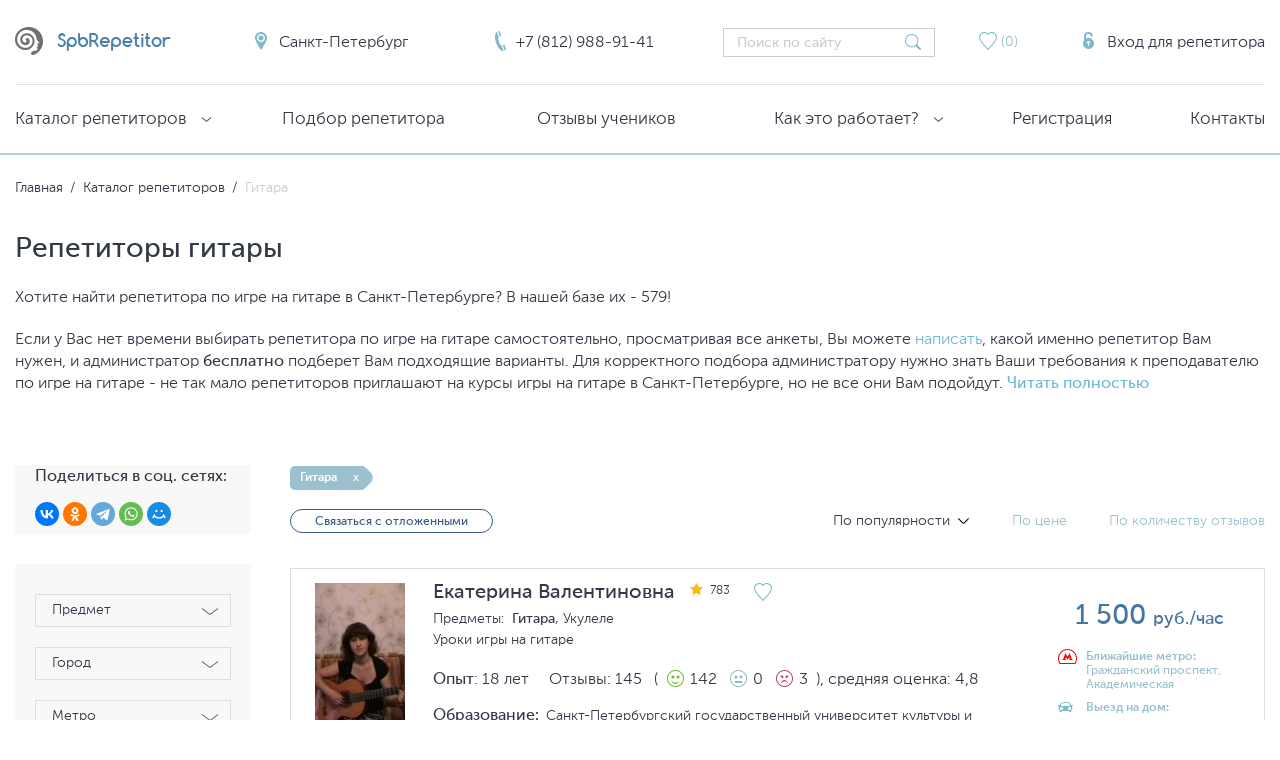

--- FILE ---
content_type: text/html; charset=UTF-8
request_url: https://spbrepetitor.ru/include/guitar.php
body_size: 39974
content:
<!DOCTYPE html>
<!--[if lt IE 7]><html lang="ru" class="no-js lt-ie9 lt-ie8 lt-ie7"><![endif]-->
<!--[if IE 7]><html lang="ru" class="no-js lt-ie9 lt-ie8"><![endif]-->
<!--[if IE 8]><html lang="ru" class="no-js lt-ie9"><![endif]-->
<!--[if gt IE 8]><html lang="ru" class="no-js"><![endif]-->
<head>
            </script>


        <script src="https://apis.google.com/js/platform.js" async defer></script>
    <script src="https://www.googletagmanager.com/gtag/js?id=UA-68522110-1" async></script>

    <!-- Yandex.Metrika counter -->
    <script type="text/javascript" >
        (function(m,e,t,r,i,k,a){m[i]=m[i]||function(){(m[i].a=m[i].a||[]).push(arguments)};
            m[i].l=1*new Date();
            for (var j = 0; j < document.scripts.length; j++) {if (document.scripts[j].src === r) { return; }}
            k=e.createElement(t),a=e.getElementsByTagName(t)[0],k.async=1,k.src=r,a.parentNode.insertBefore(k,a)})
        (window, document, "script", "https://mc.yandex.ru/metrika/tag.js", "ym");

        ym(10151101, "init", {
            clickmap:true,
            trackLinks:true,
            accurateTrackBounce:true,
            webvisor:true,
            trackHash:true
        });
    </script>
    <noscript><div><img src="https://mc.yandex.ru/watch/10151101" style="position:absolute; left:-9999px;" alt="" /></div></noscript>
    <!-- /Yandex.Metrika counter -->



    <meta charset="utf-8">
    <meta http-equiv="X-UA-Compatible" content="IE=edge,chrome=1">
    <meta name="viewport" content="width=device-width, initial-scale=1, maximum-scale=1, user-scalable=no">
    <meta name="csrf-token" content="O0AR5gGgd3I6IjZOAzSbkFUD3HNjNjKv4QQWBuFJ">

                <meta property="og:image" content="https://spbrepetitor.ru/include/og_img.php">
    
                            <meta name="description" content="Репетиторы по игре на гитаре в Санкт-Петербурге и ЛО. &#11088;Адекватные цены и проверенные отзывы!&#11088; Для студентов и школьников. Подготовка к ЕГЭ, ОГЭ. Бесплатный и удобный поиск!">
            
    <link rel="shortcut icon" href="/favicon.png" type="image/png">
<link rel="icon" href="/favicon.png" type="image/png">

<link rel="stylesheet" href="/assets/css/main.css?v=1.1234567897">
<!--
<link rel="preload" href="/assets/css/main.css?v=1.1234567891" as="style" onload="this.rel='stylesheet'">
<link rel="preload" href="/assets/img/index_fon_320.jpg" as="image">
-->

<!--[if lte IE 9]><link rel="stylesheet" href="/assets/css/ie9.css"><![endif]-->



    <title>            Репетиторы гитары
    </title>

    <style>
        .ya-page_js_yes .ya-site-form_inited_no {
            display: none;
        }
    </style>
    
    </head>
<body>
     <div id="vk_api_transport"></div>
    <div id="fb-root"></div>

    <header role="banner" class="header_border">
        <div class="inner clearfix">
            <div class="head_panel">
                <div class="h_resp_menu_link" onclick=""></div>
                <div class="h_logo">
                    <a href="/"><img alt="логотип repetit-center" src="/assets/img/logo.png" alt=""></a>
                </div>
                <div class="h_region">
                    <div id="gorod_link">
                        <span class="h_region_img"></span>
                        <span class="h_region_name">Санкт-Петербург</span>
                                            </div>
                </div>
                <div class="h_colresp_1">
                    <div class="h_phone">
                        <a href="tel:+7 (812) 988-91-41"><span>+7 (812) 988-91-41</span></a>
                    </div>
                    <div class="h_search">
                        <div class="ya-site-form ya-site-form_inited_no" onclick="return {'action':'/include/search_site.php','arrow':false,'bg':'#ffffff','fontsize':14,'fg':'#ff0000','language':'ru','logo':'rb','publicname':'Поиск по СПбРепетитор','suggest':true,'target':'_self','tld':'ru','type':3,'usebigdictionary':true,'searchid':2377931,'input_fg':'#ccccd1','input_bg':'#ffffff','input_fontStyle':'normal','input_fontWeight':'normal','input_placeholder':'Поиск по сайту','input_placeholderColor':'#ccccd1','input_borderColor':'#ffffff'}"><form action="https://yandex.ru/search/site/" method="get" target="_self" accept-charset="utf-8" style="display: none;"><input type="hidden" name="searchid" value="2377931"/><input type="hidden" name="l10n" value="ru"/><input type="hidden" name="reqenc" value=""/><input class="" type="search" name="text" value=""/><input type="submit" value="Найти"/></form></div><style type="text/css">.ya-page_js_yes .ya-site-form_inited_no { display: none; }</style><script type="text/javascript">(function(w,d,c){var s=d.createElement('script'),h=d.getElementsByTagName('script')[0],e=d.documentElement;if((' '+e.className+' ').indexOf(' ya-page_js_yes ')===-1){e.className+=' ya-page_js_yes';}s.type='text/javascript';s.async=true;s.charset='utf-8';s.src=(d.location.protocol==='https:'?'https:':'http:')+'//site.yandex.net/v2.0/js/all.js';h.parentNode.insertBefore(s,h);(w[c]||(w[c]=[])).push(function(){Ya.Site.Form.init()})})(window,document,'yandex_site_callbacks');</script>
                    </div>
                    <div class="h_favorites ">
    <a href="/include/favorites.php">
        <span>(</span><span class="h_favorites_count_sa">0</span><span>)</span>
    </a>
</div>



                                        
                </div>
                <div class="h_login">
                    <a id="sign_in_link" href="javascript:void(0);"><span>Вход для репетитора</span></a>
                </div>
            </div>
        </div>
        <div class="inner clearfix hm_border">
            <div class="head_menu">
    <nav>
        <ul class="h_menu_ul gr">
            <li class="h_one hm_big-dropdown el">
                <a href="/include/" class="list ls">Каталог репетиторов<span class="h_menu_spoiler"></span></a>
                <ul class="content ct">
                    <li class="row gr">
                        <ul class="col el">
                            <li>
                                <div class="col_title ls">Общеобразовательные предметы</div>
                                <ul class="col_scroll scroll-custom ct">
                                    <li><a href="/include/biology.php">Биология</a></li>
                                    <li><a href="/include/geography.php">География</a></li>
                                    <li><a href="/include/programming.php">Информатика</a></li>
                                    <li><a href="/include/history.php">История</a></li>
                                    <li><a href="/include/literature.php">Литература</a></li>
                                    <li><a href="/include/mathematics.php">Математика</a></li>
                                    <li><a href="/include/the-algebra.php">Алгебра</a></li>
                                    <li><a href="/include/law.php">Обществознание</a></li>
                                    <li><a href="/include/picture.php">Рисунок</a></li>
                                    <li><a href="/include/russian.php">Русский язык</a></li>
                                    <li><a href="/include/physics.php">Физика</a></li>
                                    <li><a href="/include/chemistry.php">Химия</a></li>
                                    <li><a href="/include/drawing.php">Черчение</a></li>
                                    <li><a href="/include/economics.php">Экономика</a></li>
                                </ul>
                            </li>
                        </ul>
                        <ul class="col el">
                            <li>
                                <div class="col_title ls">Языки</div>
                                <ul class="col_scroll scroll-custom ct">
                                    <li><a href="/include/english.php">Английский язык</a></li>
                                    <li><a href="/include/arabic.php">Арабский язык</a></li>
                                    <li><a href="/include/aramejskij_yazyk/">Арамейский язык</a></li>
                                    <li><a href="/include/armenian.php">Армянский язык</a></li>
                                    <li><a href="/include/afrikaans/">Африкаанс</a></li>
                                    <li><a href="/include/bengalskiy_yazyk/">Бенгальский язык</a></li>
                                    <li><a href="/include/bulgarian.php">Болгарский язык</a></li>
                                    <li><a href="/include/hungarian.php">Венгерский язык</a></li>
                                    <li><a href="/include/vietnamese.php">Вьетнамский язык</a></li>
                                    <li><a href="/include/dutch.php">Голландский язык</a></li>
                                    <li><a href="/include/greek.php">Греческий язык</a></li>
                                    <li><a href="/include/danish.php">Датский язык</a></li>
                                    <li><a href="/include/drevnegrecheskiy_yazyk/">Древнегреческий язык</a></li>
                                    <li><a href="/include/hebrew.php">Иврит</a></li>
                                    <li><a href="/include/indoneziyskiy_yazyk/">Индонезийский язык</a></li>
                                    <li><a href="/include/islandskiy_yazyk/">Исландский язык</a></li>
                                    <li><a href="/include/spanish.php">Испанский язык</a></li>
                                    <li><a href="/include/italian.php">Итальянский язык</a></li>
                                    <li><a href="/include/kazahskiy_yazyk/">Казахский язык</a></li>
                                    <li><a href="/include/katalonskiy_yazyk/">Каталонский язык</a></li>
                                    <li><a href="/include/chinese.php">Китайский язык</a></li>
                                    <li><a href="/include/korean.php">Корейский язык</a></li>
                                    <li><a href="/include/khmerskiy_yazyk/">Кхмерский язык</a></li>
                                    <li><a href="/include/latin.php">Латынь</a></li>
                                    <li><a href="/include/lettish.php">Латышский язык</a></li>
                                    <li><a href="/include/lithuanian.php">Литовский язык</a></li>
                                    <li><a href="/include/malayskiy_yazyk/">Малайский язык</a></li>
                                    <li><a href="/include/mongolskiy_yazyk/">Монгольский язык</a></li>
                                    <li><a href="/include/german.php">Немецкий язык</a></li>
                                    <li><a href="/include/norwegian.php">Норвежский язык</a></li>
                                    <li><a href="/include/persian.php">Персидский язык</a></li>
                                    <li><a href="/include/polish.php">Польский язык</a></li>
                                    <li><a href="/include/portuguese.php">Португальский язык</a></li>
                                    <li><a href="/include/romanian.php">Румынский язык</a></li>
                                    <li><a href="/include/russian.php">Русский язык</a></li>
                                    <li><a href="/include/sanscrit.php">Санскрит</a></li>
                                    <li><a href="/include/serbian.php">Сербский язык</a></li>
                                    <li><a href="/include/slovak.php">Словацкий язык</a></li>
                                    <li><a href="/include/slovenian.php">Словенский язык</a></li>
                                    <li><a href="/include/staroslavyanskiy_yazyk/">Старославянский язык</a></li>
                                    <li><a href="/include/swahili.php">Суахили</a></li>
                                    <li><a href="/include/tayskiy_yazyk/">Тайский язык</a></li>
                                    <li><a href="/include/tatarskiy_yazyk/">Татарский язык</a></li>
                                    <li><a href="/include/tibetan.php">Тибетский язык</a></li>
                                    <li><a href="/include/turkish.php">Турецкий язык</a></li>
                                    <li><a href="/include/ukrainian.php">Украинский язык</a></li>
                                    <li><a href="/include/farerskiy_yazyk/">Фарерский язык</a></li>
                                    <li><a href="/include/finnish.php">Финский язык</a></li>
                                    <li><a href="/include/french.php">Французский язык</a></li>
                                    <li><a href="/include/hindi.php">Хинди</a></li>
                                    <li><a href="/include/croatian.php">Хорватский язык</a></li>
                                    <li><a href="/include/czech.php">Чешский язык</a></li>
                                    <li><a href="/include/swedish.php">Шведский язык</a></li>
                                    <li><a href="/include/estonian.php">Эстонский язык</a></li>
                                    <li><a href="/include/yakutskiy_yazyk/">Якутский язык</a></li>
                                    <li><a href="/include/japanese.php">Японский язык</a></li>
                                </ul>
                            </li>
                        </ul>
                        <ul class="col el">
                            <li>
                                <div class="col_title ls">Музыка</div>
                                <ul class="col_scroll scroll-custom ct">
                                    <li><a href="/include/accordion.php">Аккордеон, Баян</a></li>
                                    <li><a href="/include/viola.php">Альт</a></li>
                                    <li><a href="/include/arfa/">Арфа</a></li>
                                    <li><a href="/include/balalayka/">Балалайка</a></li>
                                    <li><a href="/include/blok-fleyta/">Блок-флейта</a></li>
                                    <li><a href="/include/cello.php">Виолончель</a></li>
                                    <li><a href="/include/singing.php">Вокал</a></li>
                                    <li><a href="/include/volynka/">Волынка</a></li>
                                    <li><a href="/include/harmony.php">Гармония</a></li>
                                    <li><a href="/include/guitar.php">Гитара</a></li>
                                    <li><a href="/include/dirizhirovanie/">Дирижирование</a></li>
                                    <li><a href="/include/domra/">Домра</a></li>
                                    <li><a href="/include/clarinet.php">Кларнет</a></li>
                                    <li><a href="/include/contrabass.php">Контрабас</a></li>
                                    <li><a href="/include/lyutnya/">Лютня</a></li>
                                    <li><a href="/include/music.php">Музыка</a></li>
                                    <li><a href="/include/organ/">Орган</a></li>
                                    <li><a href="/include/saxophone.php">Саксофон</a></li>
                                    <li><a href="/include/svirel/">Свирель</a></li>
                                    <li><a href="/include/synthesizer.php">Синтезатор</a></li>
                                    <li><a href="/include/violin.php">Скрипка</a></li>
                                    <li><a href="/include/solfeggio.php">Сольфеджио</a></li>
                                    <li><a href="/include/horn.php">Труба</a></li>
                                    <li><a href="/include/drum.php">Ударные</a></li>
                                    <li><a href="/include/flute.php">Флейта</a></li>
                                    <li><a href="/include/piano.php">Фортепиано</a></li>
                                </ul>
                            </li>
                        </ul>
                        <ul class="col el">
                            <li>
                                <div class="col_title ls">Танцы</div>
                                <ul class="col_scroll scroll-custom ct">
                                    <li><a href="/include/pole_dance/">Pole dance</a></li>
                                    <li><a href="/include/bachata/">Бачата</a></li>
                                    <li><a href="/include/east.php">Восточные танцы</a></li>
                                    <li><a href="/include/gou_gou/">Гоу гоу</a></li>
                                    <li><a href="/include/zumba/">Зумба</a></li>
                                    <li><a href="/include/club.php">Клубные танцы</a></li>
                                    <li><a href="/include/latina/">Латиноамериканские танцы</a></li>
                                    <li><a href="/include/rumba/">Румба</a></li>
                                    <li><a href="/include/salsa/">Сальса</a></li>
                                    <li><a href="/include/samba.php">Самба</a></li>
                                    <li><a href="/include/ballroom.php">Спортивные бальные танцы</a></li>
                                    <li><a href="/include/strip.php">Стриппластика</a></li>
                                    <li><a href="/include/tango/">Танго</a></li>
                                    <li><a href="/include/belly.php">Танцы живота</a></li>
                                    <li><a href="/include/dance.php">Танцы</a></li>
                                    <li><a href="/include/hastl/">Хастл</a></li>
                                    <li><a href="/include/choreography.php">Хореография</a></li>
                                </ul>
                            </li>
                        </ul>
                        <ul class="col el">
                            <li>
                                <div class="col_title ls">Спортивные дисциплины</div>
                                <ul class="col_scroll scroll-custom ct">
                                    <li><a href="/include/aikido/">Айкидо</a></li>
                                    <li><a href="/include/akrobatika/">Акробатика</a></li>
                                    <li><a href="/include/aerobics.php">Аэробика</a></li>
                                    <li><a href="/include/badminton/">Бадминтон</a></li>
                                    <li><a href="/include/basketball.php">Баскетбол</a></li>
                                    <li><a href="/include/billiards.php">Бильярд</a></li>
                                    <li><a href="/include/bodibilding/">Бодибилдинг</a></li>
                                    <li><a href="/include/bodifleks/">Бодифлекс</a></li>
                                    <li><a href="/include/boxing.php">Бокс</a></li>
                                    <li><a href="/include/tennis.php">Большой теннис</a></li>
                                    <li><a href="/include/borba/">Борьба</a></li>
                                    <li><a href="/include/velosport/">Велоспорт</a></li>
                                    <li><a href="/include/volleyball.php">Волейбол</a></li>
                                    <li><a href="/include/handball.php">Гандбол</a></li>
                                    <li><a href="/include/gymnastics.php">Гимнастика</a></li>
                                    <li><a href="/include/alpine.php">Горные лыжи</a></li>
                                    <li><a href="/include/diving.php">Дайвинг</a></li>
                                    <li><a href="/include/jiu-jitsu.php">Джиу джитсу</a></li>
                                    <li><a href="/include/judo.php">Дзюдо</a></li>
                                    <li><a href="/include/zhonglirovanie/">Жонглирование</a></li>
                                    <li><a href="/include/yoga.php">Йога</a></li>
                                    <li><a href="/include/karate/">Карате</a></li>
                                    <li><a href="/include/kickboxing.php">Кикбоксинг</a></li>
                                    <li><a href="/include/horse.php">Конный спорт</a></li>
                                    <li><a href="/include/kung-fu/">Кунг-фу</a></li>
                                    <li><a href="/include/athletics.php">Легкая атлетика</a></li>
                                    <li><a href="/include/lfk/">ЛФК</a></li>
                                    <li><a href="/include/lyzhi/">Лыжи</a></li>
                                    <li><a href="/include/miksfayt/">Миксфайт</a></li>
                                    <li><a href="/include/small_tennis.php">Настольный теннис</a></li>
                                    <li><a href="/include/nozhevoy_boy/">Ножевой бой</a></li>
                                    <li><a href="/include/pauerlifting/">Пауэрлифтинг</a></li>
                                    <li><a href="/include/pilates/">Пилатес</a></li>
                                    <li><a href="/include/swimming.php">Плавание</a></li>
                                    <li><a href="/include/rolikovye_konki/">Роликовые коньки</a></li>
                                    <li><a href="/include/hand.php">Рукопашный бой</a></li>
                                    <li><a href="/include/sambo/">Самбо</a></li>
                                    <li><a href="/include/samooborona/">Самооборона</a></li>
                                    <li><a href="/include/skvosh/">Сквош</a></li>
                                    <li><a href="/include/snowboard.php">Сноуборд</a></li>
                                    <li><a href="/include/strelba/">Стрельба</a></li>
                                    <li><a href="/include/stretching/">Стретчинг</a></li>
                                    <li><a href="/include/sumo/">Сумо</a></li>
                                    <li><a href="/include/thai.php">Тайский бокс</a></li>
                                    <li><a href="/include/taekwondo.php">Тхэквондо</a></li>
                                    <li><a href="/include/wushu.php">Ушу</a></li>
                                    <li><a href="/include/fencing.php">Фехтование</a></li>
                                    <li><a href="/include/figure.php">Фигурное катание</a></li>
                                    <li><a href="/include/ofp.php">Физкультура</a></li>
                                    <li><a href="/include/fitnes/">Фитнес</a></li>
                                    <li><a href="/include/football.php">Футбол</a></li>
                                    <li><a href="/include/hodba/">Ходьба</a></li>
                                    <li><a href="/include/cigun/">Цигун</a></li>
                                    <li><a href="/include/chess.php">Шахматы</a></li>
                                </ul>
                            </li>
                        </ul>
                        <ul class="col el">
                            <li>
                                <div class="col_title ls">Логопедия, подготовка к школе, нач. школа</div>
                                <ul class="col_scroll scroll-custom ct">
                                    <li><a href="/include/logoped.php">Логопеды, дефектологи</a></li>
                                    <li><a href="/include/elementary.php">Начальная школа</a></li>
                                    <li><a href="/include/kid.php">Подготовка к школе</a></li>
                                </ul>
                            </li>
                        </ul>
                        <ul class="col el">
                            <li>
                                <div class="col_title ls">Инструкторы по вождению</div>
                                <ul class="col_scroll scroll-custom ct">
                                    <li><a href="/include/akpp.php">Инструкторы с АКПП</a></li>
                                    <li><a href="/include/mkpp.php">Инструкторы c МКПП</a></li>
                                    <li><a href="/include/motoinstruktor.php">Мотоинструкторы</a></li>
                                </ul>
                            </li>
                        </ul>
                        <ul class="col el">
                            <li>
                                <div class="col_title ls">Другие предметы</div>
                                <ul class="col_scroll scroll-custom ct">
                                    <li><a href="/include/autocad/">AutoCAD</a></li>
                                    <li><a href="/include/actor.php">Актерское мастерство</a></li>
                                    <li><a href="/include/anatomy.php">Анатомия</a></li>
                                    <li><a href="/include/architecture.php">Архитектура</a></li>
                                    <li><a href="/include/astronomy.php">Астрономия</a></li>
                                    <li><a href="/include/bookkeeping.php">Бухгалтерский учёт</a></li>
                                    <li><a href="/include/geologiya/">Геология</a></li>
                                    <li><a href="/include/diffur.php">Дифференциальные уравнения</a></li>
                                    <li><a href="/include/journalism.php">Журналистика</a></li>
                                    <li><a href="/include/art_history.php">История искусств</a></li>
                                    <li><a href="/include/engineering-graphics.php">Инженерная графика</a></li>
                                    <li><a href="/include/photoshop.php">Компьютерная графика</a></li>
                                    <li><a href="/include/culture.php">Культура речи</a></li>
                                    <li><a href="/include/culturology.php">Культурология</a></li>
                                    <li><a href="/include/algebra.php">Линейная алгебра</a></li>
                                    <li><a href="/include/logic.php">Логика</a></li>
                                    <li><a href="/include/marketing.php">Маркетинг</a></li>
                                    <li><a href="/include/matan.php">Математический анализ</a></li>
                                    <li><a href="/include/management.php">Менеджмент</a></li>
                                    <li><a href="/include/politics.php">Политология</a></li>
                                    <li><a href="/include/justice.php">Право</a></li>
                                    <li><a href="/include/programmirovanie/">Программирование</a></li>
                                    <li><a href="/include/psychology.php">Психология</a></li>
                                    <li><a href="/include/razvitie_pamyati/">Развитие памяти</a></li>
                                    <li><a href="/include/religiovedenie/">Религиоведение</a></li>
                                    <li><a href="/include/rhetoric.php">Риторика</a></li>
                                    <li><a href="/include/foreigner.php">Русский язык для иностранцев</a></li>
                                    <li><a href="/include/skorochtenie/">Скорочтение</a></li>
                                    <li><a href="/include/sculpture.php">Скульптура</a></li>
                                    <li><a href="/include/sopromat.php">Сопротивление материалов</a></li>
                                    <li><a href="/include/sociology.php">Социология</a></li>
                                    <li><a href="/include/termeh.php">Теоретическая механика</a></li>
                                    <li><a href="/include/terver.php">Теория вероятностей</a></li>
                                    <li><a href="/include/philosophy.php">Философия</a></li>
                                    <li><a href="/include/photography.php">Фотография</a></li>
                                    <li><a href="/include/ecology.php">Экология</a></li>
                                    <li><a href="/include/electro.php">Электротехника</a></li>
                                    <li><a href="/include/etiquette.php">Этикет</a></li>
                                    <li><a href="/include/yazyk_zhestov/">Язык жестов</a></li>
                                    <li><a href="/include/linguistics.php">Языкознание</a></li>
                                    <li><a href="/psychology">Психологи</a></li>
                                </ul>
                            </li>
                        </ul>
                                                                        <ul class="col el">
                            <li>
                                <div class="col_title ls">Няни</div>
                                <ul class="col_scroll scroll-custom ct">
                                                                        <li><a href="/nyanya/avto-nyanya">Авто-няня</a></li>
                                                                        <li><a href="/nyanya/bebisitteri">Бебиситтеры</a></li>
                                                                        <li><a href="/nyanya/guvernantki">Гувернантки</a></li>
                                                                        <li><a href="/nyanya/nochnie-nyani">Ночные няни</a></li>
                                                                        <li><a href="/nyanya/nyani-dlya-2-detey">Няни для 2 детей</a></li>
                                                                        <li><a href="/nyanya/nyani-dlya-novorozhdennogo">Няни для новорожденного</a></li>
                                                                        <li><a href="/nyanya/nyani-dlya-podrostkov">Няни для подростков</a></li>
                                                                        <li><a href="/nyanya/nyani-dlya-rebyonka-invalida">Няни для ребёнка инвалида</a></li>
                                                                        <li><a href="/nyanya/nyani-dlya-shkolnika">Няни для школьника</a></li>
                                                                        <li><a href="/nyanya/nyani-domrabotnici">Няни домработницы</a></li>
                                                                        <li><a href="/nyanya/nyani-na-dom">Няни на дом</a></li>
                                                                        <li><a href="/nyanya/nyani-na-svoey-territorii">Няни на своей территории</a></li>
                                                                        <li><a href="/nyanya/nyani-na-chas">Няни на час</a></li>
                                                                        <li><a href="/nyanya/nyani-s-prozhivaniem">Няни с проживанием</a></li>
                                                                        <li><a href="/nyanya/nyani-s-funkciey-soprovozhdeniya">Няни с функцией сопровождения</a></li>
                                                                        <li><a href="/nyanya/nyani-s-chastichnoy-zanyatostyu">Няни с частичной занятостью</a></li>
                                                                        <li><a href="/nyanya/nyani-vospitateli">Няни-воспитатели</a></li>
                                                                        <li><a href="/nyanya/pomoshhnica-vospitatelya">Помощница воспитателя</a></li>
                                                                        <li><a href="/nyanya/chastnie-nyani">Частные няни</a></li>
                                                                    </ul>
                            </li>
                        </ul>
                        
                    </li>
                </ul>
            </li>
            <li class="h_two el">
                                    <a href="javascript:void(0);" onclick="callback_rep(null, 3); return false;" class="list h_resp_closefix">Подбор репетитора</a>
                            </li>
            <li class="h_three el">
                <a href="/include/otzyv.php" class="list">Отзывы учеников</a>
            </li>
            <li class="h_four hm_small-dropdown el">
                <a href="javascript:void(0);" class="list ls">Как это работает?<span class="h_menu_spoiler"></span></a>
                <ul class="content ct">
                    <li><a href="/include/info_for_students.php">Для учеников</a></li>
                    <li><a href="/include/info_for_tutors.php">Для репетиторов</a></li>
                    <li><a href="/include/us.php">О сервисе</a></li>
                </ul>
            </li>
            <li class="h_five el">
                <a href="/include/registraciya.php" class="list">Регистрация</a>
            </li>
            <li class="h_six el">
                <a href="/include/contakts.php" class="list">Контакты</a>
            </li>
            <li class="h_resp_gorod_link el">
                <a id="gorod_link" class="h_resp_closefix" data-city="2"
                   data-country="1" href="javascript:void(0);">Регион:
                    Санкт-Петербург</a>
            </li>
        </ul>
    </nav>
</div>

        </div>
    </header>

    <div id="content" class="inner clearfix"             itemscope itemtype="http://schema.org/Product"    >
                    <div itemscope="" itemType="https://schema.org/AggregateOffer" itemProp="offers">
            <meta itemProp="priceCurrency" content="RUB"/>
            <meta itemProp="lowPrice" content="300"/>
            <meta itemProp="highPrice" content="5000"/>
            <meta itemProp="offerCount" content="579"/>
        </div>
    
    <div class="lead">
                            <meta itemprop="name" content="Репетиторы по игре на гитаре" />
        
        
                
                    <div class="rep_bc" itemscope itemtype="https://schema.org/BreadcrumbList">
    <span itemprop="itemListElement" itemscope
          itemtype="https://schema.org/ListItem"><a href="/" itemprop="item"><span itemprop="name">Главная</span></a>
           <meta itemprop="position" content="1" />
       </span>
                       / <span itemprop="itemListElement" itemscope
          itemtype="https://schema.org/ListItem"><a href="/include/" itemprop="item"><span itemprop="name">Каталог репетиторов</span></a>
           <meta itemprop="position" content="2" />
       </span>
                                
    / <span itemprop="itemListElement" itemscope
          itemtype="https://schema.org/ListItem"> <span itemprop="name" class="breadcrumb__last">Гитара</span>
          <meta itemprop="position" content="3" />
      </span>
</div>

        
                    <h1 class="header-through m-b_0" ><span>Репетиторы гитары</span></h1>

                                            <p class="rep_kol" style="text-align:center;">Хотите найти репетитора по игре на гитаре в Санкт-Петербурге? В нашей базе их - 579!</p>
                    
                                    <p class="s_text_info"><p class="s_text_info ">Если у Вас нет времени выбирать репетитора по игре на гитаре самостоятельно, просматривая все анкеты, Вы можете <a href="postform.php">написать</a>, какой именно репетитор Вам нужен, и администратор <strong>бесплатно</strong> подберет Вам подходящие варианты. Для корректного подбора администратору нужно знать Ваши требования к преподавателю по игре на гитаре - не так мало репетиторов приглашают на курсы  игры на гитаре в Санкт-Петербурге, но не все они Вам подойдут. <span> Напишите ваши пожелания к репетитору. Укажите в каком районе должны проходить занятия, куда вы готовы ездить или куда нужно будет ездить преподавателю - ведь лучше тратить время на обучение игре на гитаре, чем на поездки по Санкт-Петербургу. Укажите ориентировочную стоимость занятий. Это основные параметры для подбора.</span> <a href="javascript:void(0);" class="s_text_link link_2">Читать полностью</a></p>
</p>
                    
            </div>

    

    <div class="resp_help_buttons">
    <noindex>
        <a href="javascript:void(0);" class="resp_search_button">Параметры</a>
        <a href="javascript:void(0);" onclick="callback_rep(null, 3, null, null, event); return false;" class="resp_callback_button">Помощь</a>
    </noindex>
</div>

    <div class="main">
        
<div class="searchPar">
                                            <div class="spItem">Гитара<span class="spDel" data-courses="76">x</span><i></i></div>

                        </div>

        
<div class="search-option search-option-empty">
    <div class="sort_st">
                
                
    <a id="sort_reit" class="active" href="?sort=reit&sort_type=asc">По популярности<i></i></a>

                
    <a id="sort_price" class="" href="?sort=price">По цене<i></i></a>

                
    <a id="sort_comment" class="" href="?sort=comment">По количеству отзывов<i></i></a>

        <span class="sort_st_settings"></span>
    </div>
    <a href="javascript:void(0);" onclick="callback_rep(null, 3, null, 1); return false;" class="button_3"><span>Связаться с отложенными</span></a>
</div>

        <section id="tutors">
                            
    





    
    




                
                





<article class="anketa">
    <div class="anketa-photo">
        <a class="anketa-photo_image" href="/include/profrep.php?id_user=5642">
                                                                                <img src="/_include/photo/repetitor-ekaterina-valentinovna-1507602586.JPG" alt="Сайт репетитора по игре на гитаре (репетитор Екатерина Валентиновна).">
            

        </a>
        <a class="anketa-photo_callback" href="javascript:void(0);" onclick="callback_rep(5642, 1)">Связаться</a>

        <div class="passport_catalog_desktop">
                                                <div style="font-size:11px" class="anketa-body_passport_catalog_2">Проверенный репетитор</div>
                                    </div>
    </div>
    <div class="anketa-body">
        <div class="ank_b_320_bl_1">
            <div class="anketa-body_name">
                <a class="anketa-body_name-row" href="/include/profrep.php?id_user=5642">
                    <span>Екатерина Валентиновна</span>
                </a>
                <span class="anketa-body_name-row">
                <a class="fav_5642_1 add_fav" href="javascript:void(0);" onclick="fav(5642, 1, 'add'); return false;"></a>

                    <div style="margin-left: 15px;" class="anketa-photo_rating">783</div>
                </span>
            </div>
            <div class="anketa-body_lerns">
                <span>Предметы:</span>
                <b>Гитара</b>, Укулеле

                                    <div> Уроки игры на гитаре </div>
                            </div>

            

            <div style="display: flex">

                <div class="passport_catalog_mobile">
                                                                        <div style="font-size:11px" class="anketa-body_passport_catalog_2">Проверенный репетитор</div>
                                                            </div>

                <div>
                                    </div>
            </div>

            <div class="anketa-body_geo_right">
                <div class="anketa-body_price">1 500
                    <span>руб./час</span></div>
            </div>
        </div>

                
                            
                            
                            
        
                        
        
                    

        <div class="anketa-body_geo_right_2">

                                    <div class="anketa-body_metro_red">
                                                    <span><strong style="font-weight:bolder !important">Ближайшие метро:</strong><br /> Гражданский проспект, Академическая </span>
                                </div>
                                
                                
                                    <img alt="иконка автомобиля" style="float:left; margin-top: 6px;" src="/assets/img/car.png" /><div style="padding-left: 28px;display: block;"> <strong style="font-weight:bolder !important">Выезд на дом:</strong><br /></div>
                                
                                <div class="anketa-body_skype">Онлайн занятия</div>
                            </div>
                            <div class="anketa-body_stag">
                                                                    <div class="anketa-body_opit">
                                                                                <b>Опыт</b>: 18 лет
                                    </div>
                                                                                                                                    <div class="anketa-body_r_all">Отзывы: 145</div>
                                    <div class="anketa-body_r_more">(
                                        <div class="anketa-body_r_plus"><a href="/include/profrep.php?id_user=5642&&comment_type=comment_plus#rep_response">142</a></div>
                                        <div class="anketa-body_r_neitral"><a href="/include/profrep.php?id_user=5642&&comment_type=comment_neitral#rep_response">0</a></div>
                                        <div class="anketa-body_r_minus"><a href="/include/profrep.php?id_user=5642&&comment_type=comment_minus#rep_response">3</a></div>
                                        ),
                                    </div>
                                    <div class="anketa-body_r_more anketa-body_r_more_2">средняя оценка: 4,8</div>
                                                            </div>
                            <div class="anketa-body_info">
                                <ul>
                                                                                                                        <li><span><b>Образование:</b></span> Санкт-Петербургский государственный университет культуры и искусств, 2001
                                            </li>
                                                                                                                <li>
                                        <span><b>О преподавателе:</b></span>
                                                                                                                                                                                                                                                                                                            
                                            
                                            &#8194;&#8194;Профессиональный репетитор по игре на гитаре в СПб. Частное обучение игре на гитаре для детей и взрослых.<br>
                                        
                                                                                
                                                                                                                                                                <p class="s_text_info">
                                                                                        
                                                
                                                Классическая, акустическая гитара,укулеле для детей с 5 лет и взрослых. Опытный творческий преподаватель (Высшее музыкальное образование, стаж работы 18 лет в музыкальных школах и частном репетиторстве) быстро научит Вас и (или) Вашего ребенка игре на гитаре. При занятиях с детьми возможно присутствие родителей. Первое занятие можно провести на моей гитаре.Игра на инструменте с первого урока, теория параллельно в дозированных пределах. По желанию: постановка рук, звукоизвлечения<span id="add-description-for-5642"></span> <a class=s_text_link onclick="readmore(5642,'#add-description-for-5642');");>Развернуть</a>
                                                                                    </p>
                                    </li>
                                </ul>

                                
                            </div>
                        </div>
                        <span  itemscope itemtype="https://schema.org/Product">
    <meta itemprop="name" content="Репетитор Екатерина Валентиновна">

<div style="clear: both;"></div>
<div style="padding: 10px 0; padding-right: 5px; background: #f8f8f8;">
    <div class="bl-response_item bl-response_icon_phone" itemprop="review" itemscope="" itemtype="http://schema.org/Review">
        <div class="bl-response_repetitor"><span itemprop="author" itemscope itemtype="https://schema.org/Person"><strong itemprop="name">Автор отзыва – Елена</strong></span></div>

        <div class="page_s1"><div class="s_text_info bl-response_text">Мы пришли на первый урок с большим энтузиазмом, но, к сожалению, впечатления остались негативные.
Преподаватель с первых минут была слишком напористой: сразу заявила, что у ребёнка «особенности», хотя он просто не отвечает на вопросы моментально, а предпочитает подумать. Вместо поддержки и спокойного объяснения — грубоватое общение и даже физическое воздействие (толкала его в ногу, показывая, как прижимать струны прикладывая усилие).

Ребёнок шёл учиться с огромным желанием, но через полчаса <div>урока начал замыкаться и захотел прекратить занятие. На мой взгляд, главное качество хорошего педагога — умение найти подход к ученику, а не механическое продвижение по программе. Здесь же, к сожалению, желание ребёнка учиться только отбили.</div> <a href="javascript:void(0);" class="s_text_link link_2">Читать полностью</a></div></div>

        <div class="sk-block-review" style="display:flex">
            <div style="padding-left: 0;" itemprop="reviewRating" itemscope="" itemtype="http://schema.org/Rating"><span class="bl-response_rating_1"><strong>Оценка:</strong></span><span class="bl-response_rating_2" itemprop="ratingValue">5</span><meta itemprop="worstRating" content="1"><meta itemprop="bestRating" content="5"></div>

            <div style="font-size: 12px; line-height: 1.20; color: #9cc1ce;">
                <noindex>
                    Предмет: <br> <b>Гитара</b>
                </noindex>
            </div>

            <div style="font-size: 12px; line-height: 1.20; color: #9cc1ce;">Дата: <br> <meta itemprop="datePublished" content="25.09.2025"><b>
                    25.09.2025</b></div>

            <div style="font-size: 12px; line-height: 1.20; color: #9cc1ce;">Номер заявки: <br> <b>372044</b></div>

        </div>

        <a href="/include/response.php?id_rep=5642" class="button_3 button_all_response button_all_response_catalog"><span>Все отзывы</span></a>
    </div>

</div>
</span>

</article>

                            
    





    
    




                






<article class="anketa">
    <div class="anketa-photo">
        <a class="anketa-photo_image" href="/include/profrep.php?id_user=5515">
                                                                                <img src="/_include/photo/20101227025636.jpg" alt="Частное объявление репетитора по игре на гитаре (Александр Игоревич) - номер телефона на сайте.">
            

        </a>
        <a class="anketa-photo_callback" href="javascript:void(0);" onclick="callback_rep(5515, 1)">Связаться</a>

        <div class="passport_catalog_desktop">
                                                <div style="font-size:11px" class="anketa-body_passport_catalog_2">Проверенный репетитор</div>
                                    </div>
    </div>
    <div class="anketa-body">
        <div class="ank_b_320_bl_1">
            <div class="anketa-body_name">
                <a class="anketa-body_name-row" href="/include/profrep.php?id_user=5515">
                    <span>Александр Игоревич</span>
                </a>
                <span class="anketa-body_name-row">
                <a class="fav_5515_1 add_fav" href="javascript:void(0);" onclick="fav(5515, 1, 'add'); return false;"></a>

                    <div style="margin-left: 15px;" class="anketa-photo_rating">615</div>
                </span>
            </div>
            <div class="anketa-body_lerns">
                <span>Предметы:</span>
                <b>Гитара</b>

                                    <div> Уроки игры на гитаре </div>
                            </div>

            

            <div style="display: flex">

                <div class="passport_catalog_mobile">
                                                                        <div style="font-size:11px" class="anketa-body_passport_catalog_2">Проверенный репетитор</div>
                                                            </div>

                <div>
                                    </div>
            </div>

            <div class="anketa-body_geo_right">
                <div class="anketa-body_price">1 500
                    <span>руб./час</span></div>
            </div>
        </div>

                
                            
        
                            
        
                        
        

        <div class="anketa-body_geo_right_2">

                                                <div class="anketa-body_metro_green">
                                                                <span><strong style="font-weight:bolder !important">Принимаю у себя:</strong><br /> Приморская </span>
                                </div>
                                
                                
                                <div class="anketa-body_skype">Онлайн занятия</div>
                            </div>
                            <div class="anketa-body_stag">
                                                                    <div class="anketa-body_opit">
                                                                                <b>Опыт</b>: 19 лет
                                    </div>
                                                                                                                                    <div class="anketa-body_r_all">Отзывы: 103</div>
                                    <div class="anketa-body_r_more">(
                                        <div class="anketa-body_r_plus"><a href="/include/profrep.php?id_user=5515&&comment_type=comment_plus#rep_response">101</a></div>
                                        <div class="anketa-body_r_neitral"><a href="/include/profrep.php?id_user=5515&&comment_type=comment_neitral#rep_response">0</a></div>
                                        <div class="anketa-body_r_minus"><a href="/include/profrep.php?id_user=5515&&comment_type=comment_minus#rep_response">2</a></div>
                                        ),
                                    </div>
                                    <div class="anketa-body_r_more anketa-body_r_more_2">средняя оценка: 4,7</div>
                                                            </div>
                            <div class="anketa-body_info">
                                <ul>
                                                                                                                        <li><span><b>Образование:</b></span> Санкт-Петербургский государственный университет культуры и искусств, 1994
                                            </li>
                                                                                                                <li>
                                        <span><b>О преподавателе:</b></span>
                                                                                                                                                                                                                                                                                                            
                                            
                                            &#8194;&#8194;Опытный преподаватель по игре на гитаре в Санкт-Петербурге. Индивидуальное обучение игре на гитаре для начинающих и опытных "практиков".<br>
                                        
                                                                                
                                                                                                                                                                <p class="s_text_info">
                                                                                        
                                                
                                                Уроки игры на акустической гитаре, электрогитаре, бас гитаре. Гармония и ее законы развития, мелодия, построение соло, логика импровизации, повышение техники , ритмические рисунки , энергетика ритма. Построение любого аккорда, замены и взаимодействия аккордов в гармонии.Способы и виды звукоизвлечения. Создание и расстановка бриджей. Построение композиции и аранжировки .  Стилизация:  рок, блюз. С любого уровня.Образование у частных преподавателей. Участие и работа в Ленинградском<span id="add-description-for-5515"></span> <a class=s_text_link onclick="readmore(5515,'#add-description-for-5515');");>Развернуть</a>
                                                                                    </p>
                                    </li>
                                </ul>

                                
                            </div>
                        </div>
                        <span  itemscope itemtype="https://schema.org/Product">
    <meta itemprop="name" content="Репетитор Александр Игоревич">

<div style="clear: both;"></div>
<div style="padding: 10px 0; padding-right: 5px; background: #f8f8f8;">
    <div class="bl-response_item bl-response_icon_phone" itemprop="review" itemscope="" itemtype="http://schema.org/Review">
        <div class="bl-response_repetitor"><span itemprop="author" itemscope itemtype="https://schema.org/Person"><strong itemprop="name">Автор отзыва – Михаил</strong></span></div>

        <div class="page_s1"><div class="s_text_info bl-response_text">Профессионал с огромным опытом. Преподает очень педагогично. Темы доводит в понятном и доступном виде. Не академичен, старается заинтересовать. Лично я очень доволен.</div></div>

        <div class="sk-block-review" style="display:flex">
            <div style="padding-left: 0;" itemprop="reviewRating" itemscope="" itemtype="http://schema.org/Rating"><span class="bl-response_rating_1"><strong>Оценка:</strong></span><span class="bl-response_rating_2" itemprop="ratingValue">5</span><meta itemprop="worstRating" content="1"><meta itemprop="bestRating" content="5"></div>

            <div style="font-size: 12px; line-height: 1.20; color: #9cc1ce;">
                <noindex>
                    Предмет: <br> <b>Гитара</b>
                </noindex>
            </div>

            <div style="font-size: 12px; line-height: 1.20; color: #9cc1ce;">Дата: <br> <meta itemprop="datePublished" content="04.05.2024"><b>
                    04.05.2024</b></div>

            <div style="font-size: 12px; line-height: 1.20; color: #9cc1ce;">Номер заявки: <br> <b>358394</b></div>

        </div>

        <a href="/include/response.php?id_rep=5515" class="button_3 button_all_response button_all_response_catalog"><span>Все отзывы</span></a>
    </div>

</div>
</span>

</article>

                            
    





    





                
                





<article class="anketa">
    <div class="anketa-photo">
        <a class="anketa-photo_image" href="/include/profrep.php?id_user=28441">
                                                                                <img src="/_include/photo/repetitor-tatyana-ivanovna-1474121305.JPG" alt="Недорогой репетитор по игре на гитаре в Санкт-Петербурге и области (преподаватель Татьяна Ивановна).">
            

        </a>
        <a class="anketa-photo_callback" href="javascript:void(0);" onclick="callback_rep(28441, 1)">Связаться</a>

        <div class="passport_catalog_desktop">
                                                <div style="font-size:11px" class="anketa-body_passport_catalog_2">Проверенный репетитор</div>
                                    </div>
    </div>
    <div class="anketa-body">
        <div class="ank_b_320_bl_1">
            <div class="anketa-body_name">
                <a class="anketa-body_name-row" href="/include/profrep.php?id_user=28441">
                    <span>Татьяна Ивановна</span>
                </a>
                <span class="anketa-body_name-row">
                <a class="fav_28441_1 add_fav" href="javascript:void(0);" onclick="fav(28441, 1, 'add'); return false;"></a>

                    <div style="margin-left: 15px;" class="anketa-photo_rating">464</div>
                </span>
            </div>
            <div class="anketa-body_lerns">
                <span>Предметы:</span>
                <b>Гитара</b>, Укулеле

                                    <div> Уроки игры на гитаре </div>
                            </div>

            <div class="account-discount">
    <div class="balloon-discount">
                    -100
                %
    </div>
    <div class="account-discount-description">
                    Первое занятие бесплатно.
        
                  Первое занятие бесплатно!
            </div>
</div>



            <div style="display: flex">

                <div class="passport_catalog_mobile">
                                                                        <div style="font-size:11px" class="anketa-body_passport_catalog_2">Проверенный репетитор</div>
                                                            </div>

                <div>
                                    </div>
            </div>

            <div class="anketa-body_geo_right">
                <div class="anketa-body_price">1 300
                    <span>руб./час</span></div>
            </div>
        </div>

                
                            
                            
                            
        
                        
        
                    

        <div class="anketa-body_geo_right_2">

                                                    <div class="anketa-body_metro_yel">
                                                                    <span><strong style="font-weight:bolder !important">Ближайшие метро:</strong><br /> Улица Дыбенко </span>
                                </div>
                                
                                
                                    <img alt="иконка автомобиля" style="float:left; margin-top: 6px;" src="/assets/img/car.png" /><div style="padding-left: 28px;display: block;"> <strong style="font-weight:bolder !important">Выезд на дом:</strong><br />Улица Дыбенко, <a class="map_open_metro catalog" href="javascript:void(0);" data-id_users="28441" data-map-name="map_spb">См. карту</a>
</div>
                                
                                <div class="anketa-body_skype">Онлайн занятия</div>
                            </div>
                            <div class="anketa-body_stag">
                                                                    <div class="anketa-body_opit">
                                                                                <b>Опыт</b>: 12 лет
                                    </div>
                                                                                                                                    <div class="anketa-body_r_all">Отзывы: 105</div>
                                    <div class="anketa-body_r_more">(
                                        <div class="anketa-body_r_plus"><a href="/include/profrep.php?id_user=28441&&comment_type=comment_plus#rep_response">105</a></div>
                                        <div class="anketa-body_r_neitral"><a href="/include/profrep.php?id_user=28441&&comment_type=comment_neitral#rep_response">0</a></div>
                                        <div class="anketa-body_r_minus"><a href="/include/profrep.php?id_user=28441&&comment_type=comment_minus#rep_response">0</a></div>
                                        ),
                                    </div>
                                    <div class="anketa-body_r_more anketa-body_r_more_2">средняя оценка: 4,9</div>
                                                            </div>
                            <div class="anketa-body_info">
                                <ul>
                                                                                                                                                                    <li>
                                                <span><b>Образование:</b></span> Закончила Санкт-Петербургское музыкальное училище им. М.П.Мусоргского по классу классической гитары, 2016 г.<br>&ensp;&ensp;Сейчас учусь в СПбГ институте культуры.                                            </li>
                                                                                                                <li>
                                        <span><b>О преподавателе:</b></span>
                                                                                                                                                                                                                                                                                                            
                                            
                                            &#8194;&#8194;Частный репетитор игры на гитаре для детей и взрослых. Частные курсы игры на гитаре в СПб.<br>
                                        
                                                                                
                                                                                                                                                                <p class="s_text_info">
                                                                                        
                                                
                                                Обучение игре на гитаре и укулеле для детей и взрослых! <br>&ensp;&ensp;Провожу занятия в Кудрово, а также набираю учеников на онлайн-занятия. <br>&ensp;&ensp;Преподаю с 2013 года.<br>&ensp;&ensp;Закончила Санкт-Петербургское музыкальное училище им. М.П.Мусоргского по классу классической гитары.<br>&ensp;&ensp;Работаю с учениками частным образом, а также преподаю в музыкальной школе. <br>&ensp;&ensp;<br>&ensp;&ensp;Изучим с начинающими с нуля:<br>&ensp;&ensp;- правильную посадку с инструментом и постановку рук<br>&ensp;&ensp;- как настраивать инструмент<br>&ensp;&ensp;- первые аккорды уже на первом занятии<br>&ensp;&ensp;-<span id="add-description-for-28441"></span> <a class=s_text_link onclick="readmore(28441,'#add-description-for-28441');");>Развернуть</a>
                                                                                    </p>
                                    </li>
                                </ul>

                                
                            </div>
                        </div>
                        <span  itemscope itemtype="https://schema.org/Product">
    <meta itemprop="name" content="Репетитор Татьяна Ивановна">

<div style="clear: both;"></div>
<div style="padding: 10px 0; padding-right: 5px; background: #f8f8f8;">
    <div class="bl-response_item bl-response_icon_phone" itemprop="review" itemscope="" itemtype="http://schema.org/Review">
        <div class="bl-response_repetitor"><span itemprop="author" itemscope itemtype="https://schema.org/Person"><strong itemprop="name">Автор отзыва – Карен</strong></span></div>

        <div class="page_s1"><div class="s_text_info bl-response_text">Ребёнку 14 лет. Репетитор занимается с ребёнком с июля месяца (дистанционно). Ребёнок учился играть на гитаре самостоятельно, а репетитор помогает ребёнку улучшить технику игры, лучше разбираться в нотах. Ребёнку нравится формат занятий. Есть прогресс. Ребёнок занимается с удовольствием. Репетитор отличный!</div></div>

        <div class="sk-block-review" style="display:flex">
            <div style="padding-left: 0;" itemprop="reviewRating" itemscope="" itemtype="http://schema.org/Rating"><span class="bl-response_rating_1"><strong>Оценка:</strong></span><span class="bl-response_rating_2" itemprop="ratingValue">5</span><meta itemprop="worstRating" content="1"><meta itemprop="bestRating" content="5"></div>

            <div style="font-size: 12px; line-height: 1.20; color: #9cc1ce;">
                <noindex>
                    Предмет: <br> <b>Гитара</b>
                </noindex>
            </div>

            <div style="font-size: 12px; line-height: 1.20; color: #9cc1ce;">Дата: <br> <meta itemprop="datePublished" content="17.01.2025"><b>
                    17.01.2025</b></div>

            <div style="font-size: 12px; line-height: 1.20; color: #9cc1ce;">Номер заявки: <br> <b>360760</b></div>

        </div>

        <a href="/include/response.php?id_rep=28441" class="button_3 button_all_response button_all_response_catalog"><span>Все отзывы</span></a>
    </div>

</div>
</span>

</article>

                            
    





    
    




                






<article class="anketa">
    <div class="anketa-photo">
        <a class="anketa-photo_image" href="/include/profrep.php?id_user=8462">
                                                                                <img src="/_include/photo/repetitor-alina-olegovna-1435347397.JPG" alt="Сильный репетитор по игре на гитаре (Алина Олеговна) - недорого для всех категорий учеников.">
            

        </a>
        <a class="anketa-photo_callback" href="javascript:void(0);" onclick="callback_rep(8462, 1)">Связаться</a>

        <div class="passport_catalog_desktop">
                                                <div style="font-size:11px" class="anketa-body_passport_catalog_2">Проверенный репетитор</div>
                                    </div>
    </div>
    <div class="anketa-body">
        <div class="ank_b_320_bl_1">
            <div class="anketa-body_name">
                <a class="anketa-body_name-row" href="/include/profrep.php?id_user=8462">
                    <span>Алина Олеговна</span>
                </a>
                <span class="anketa-body_name-row">
                <a class="fav_8462_1 add_fav" href="javascript:void(0);" onclick="fav(8462, 1, 'add'); return false;"></a>

                    <div style="margin-left: 15px;" class="anketa-photo_rating">446</div>
                </span>
            </div>
            <div class="anketa-body_lerns">
                <span>Предметы:</span>
                <b>Гитара</b>

                                    <div> Уроки игры на гитаре </div>
                            </div>

            

            <div style="display: flex">

                <div class="passport_catalog_mobile">
                                                                        <div style="font-size:11px" class="anketa-body_passport_catalog_2">Проверенный репетитор</div>
                                                            </div>

                <div>
                                    </div>
            </div>

            <div class="anketa-body_geo_right">
                <div class="anketa-body_price">1 500
                    <span>руб./час</span></div>
            </div>
        </div>

                
                            
        
                            
        
                        
        

        <div class="anketa-body_geo_right_2">

                                                <div class="anketa-body_metro_green">
                                                                <span><strong style="font-weight:bolder !important">Принимаю у себя:</strong><br /> Пролетарская, Рыбацкое </span>
                                </div>
                                
                                
                                <div class="anketa-body_skype">Онлайн занятия</div>
                            </div>
                            <div class="anketa-body_stag">
                                                                    <div class="anketa-body_opit">
                                                                                <b>Опыт</b>: 12 лет
                                    </div>
                                                                                                                                    <div class="anketa-body_r_all">Отзывы: 58</div>
                                    <div class="anketa-body_r_more">(
                                        <div class="anketa-body_r_plus"><a href="/include/profrep.php?id_user=8462&&comment_type=comment_plus#rep_response">57</a></div>
                                        <div class="anketa-body_r_neitral"><a href="/include/profrep.php?id_user=8462&&comment_type=comment_neitral#rep_response">1</a></div>
                                        <div class="anketa-body_r_minus"><a href="/include/profrep.php?id_user=8462&&comment_type=comment_minus#rep_response">0</a></div>
                                        ),
                                    </div>
                                    <div class="anketa-body_r_more anketa-body_r_more_2">средняя оценка: 4,9</div>
                                                            </div>
                            <div class="anketa-body_info">
                                <ul>
                                                                                                                                                                    <li>
                                                <span><b>Образование:</b></span> Ленинградский Областной Колледж Культуры и Искусств, 2011-2014 г.<br>&ensp;&ensp;Conservatoire National Rayonnement Rgional de Nice (Консерватория г. Ницца, Франция) 2014-2019                                            </li>
                                                                                                                <li>
                                        <span><b>О преподавателе:</b></span>
                                                                                                                                                                                                                                                                                                            
                                            
                                            &#8194;&#8194;Профессиональный преподаватель игры на гитаре для взрослых и детей. Практические курсы по гитаре для начинающих и продолжающих.<br>
                                        
                                                                                
                                                                                                                                                                <p class="s_text_info">
                                                                                        
                                                
                                                На занятия могут записаться все желающие. Я занимаюсь и с дошкольниками, и со школьниками, и со взрослыми. Возможны занятия по скайпу. Классическая гитара, аккомпанемент, импровизация, начальный курс электрогитары.
                                                                                    </p>
                                    </li>
                                </ul>

                                
                            </div>
                        </div>
                        <span  itemscope itemtype="https://schema.org/Product">
    <meta itemprop="name" content="Репетитор Алина Олеговна">

<div style="clear: both;"></div>
<div style="padding: 10px 0; padding-right: 5px; background: #f8f8f8;">
    <div class="bl-response_item bl-response_icon_phone" itemprop="review" itemscope="" itemtype="http://schema.org/Review">
        <div class="bl-response_repetitor"><span itemprop="author" itemscope itemtype="https://schema.org/Person"><strong itemprop="name">Автор отзыва – Анна</strong></span></div>

        <div class="page_s1"><div class="s_text_info bl-response_text">Репетитор занимается с ребёнком (14 лет) с сентября месяца (очно). Она обучает ребёнка игре на гитаре с нуля для общего развития. Ребёнку нравится. Он занимается с удовольствием и интересом. Результат прекрасный! Занятия продолжаем.</div></div>

        <div class="sk-block-review" style="display:flex">
            <div style="padding-left: 0;" itemprop="reviewRating" itemscope="" itemtype="http://schema.org/Rating"><span class="bl-response_rating_1"><strong>Оценка:</strong></span><span class="bl-response_rating_2" itemprop="ratingValue">5</span><meta itemprop="worstRating" content="1"><meta itemprop="bestRating" content="5"></div>

            <div style="font-size: 12px; line-height: 1.20; color: #9cc1ce;">
                <noindex>
                    Предмет: <br> <b>Гитара</b>
                </noindex>
            </div>

            <div style="font-size: 12px; line-height: 1.20; color: #9cc1ce;">Дата: <br> <meta itemprop="datePublished" content="19.11.2025"><b>
                    19.11.2025</b></div>

            <div style="font-size: 12px; line-height: 1.20; color: #9cc1ce;">Номер заявки: <br> <b>371461</b></div>

        </div>

        <a href="/include/response.php?id_rep=8462" class="button_3 button_all_response button_all_response_catalog"><span>Все отзывы</span></a>
    </div>

</div>
</span>

</article>

                            
    





    
    




                
                





<article class="anketa">
    <div class="anketa-photo">
        <a class="anketa-photo_image" href="/include/profrep.php?id_user=24838">
                                                                                <img src="/_include/photo/repetitor-aleksey-valerevich-1425663043.JPG" alt="Хороший репетитор игры на гитаре (Алексей Валерьевич) - номер телефона на сайте.">
            

        </a>
        <a class="anketa-photo_callback" href="javascript:void(0);" onclick="callback_rep(24838, 1)">Связаться</a>

        <div class="passport_catalog_desktop">
                                                <div style="font-size:11px" class="anketa-body_passport_catalog_2">Проверенный репетитор</div>
                                    </div>
    </div>
    <div class="anketa-body">
        <div class="ank_b_320_bl_1">
            <div class="anketa-body_name">
                <a class="anketa-body_name-row" href="/include/profrep.php?id_user=24838">
                    <span>Алексей Валерьевич</span>
                </a>
                <span class="anketa-body_name-row">
                <a class="fav_24838_1 add_fav" href="javascript:void(0);" onclick="fav(24838, 1, 'add'); return false;"></a>

                    <div style="margin-left: 15px;" class="anketa-photo_rating">387</div>
                </span>
            </div>
            <div class="anketa-body_lerns">
                <span>Предметы:</span>
                <b>Гитара</b>, Музыка

                                    <div> Уроки игры на гитаре </div>
                            </div>

            <div class="account-discount">
    <div class="balloon-discount">
                    -100
                %
    </div>
    <div class="account-discount-description">
                    Первое занятие бесплатно.
        
            </div>
</div>



            <div style="display: flex">

                <div class="passport_catalog_mobile">
                                                                        <div style="font-size:11px" class="anketa-body_passport_catalog_2">Проверенный репетитор</div>
                                                            </div>

                <div>
                                    </div>
            </div>

            <div class="anketa-body_geo_right">
                <div class="anketa-body_price">1 500
                    <span>руб./час</span></div>
            </div>
        </div>

                
                            
        
                            
        
                        
        

        <div class="anketa-body_geo_right_2">

                                    <div class="anketa-body_metro_red">
                                                    <span><strong style="font-weight:bolder !important">Принимаю у себя:</strong><br /> Политехническая, Академическая </span>
                                </div>
                                
                                
                                <div class="anketa-body_skype">Онлайн занятия</div>
                            </div>
                            <div class="anketa-body_stag">
                                                                    <div class="anketa-body_opit">
                                                                                <b>Опыт</b>: 21 год
                                    </div>
                                                                                                                                    <div class="anketa-body_r_all">Отзывы: 65</div>
                                    <div class="anketa-body_r_more">(
                                        <div class="anketa-body_r_plus"><a href="/include/profrep.php?id_user=24838&&comment_type=comment_plus#rep_response">64</a></div>
                                        <div class="anketa-body_r_neitral"><a href="/include/profrep.php?id_user=24838&&comment_type=comment_neitral#rep_response">1</a></div>
                                        <div class="anketa-body_r_minus"><a href="/include/profrep.php?id_user=24838&&comment_type=comment_minus#rep_response">0</a></div>
                                        ),
                                    </div>
                                    <div class="anketa-body_r_more anketa-body_r_more_2">средняя оценка: 4,9</div>
                                                            </div>
                            <div class="anketa-body_info">
                                <ul>
                                                                                                                        <li><span><b>Образование:</b></span> Санкт-Петербургский государственный университет культуры и искусств, 1993
                                            </li>
                                                                                                                <li>
                                        <span><b>О преподавателе:</b></span>
                                                                                                                                                                                                                                                                                                            
                                            
                                            &#8194;&#8194;Квалифицированный репетитор по гитаре для взрослых и детей. Интенсивные курсы по игре на гитаре для начинающих и для более опытных музыкантов.<br>
                                        
                                                                                
                                                                                                                                                                <p class="s_text_info">
                                                                                        
                                                
                                                Возраст учеников от 13 до 68 лет. От Вас потребуется: <br>&ensp;&ensp;• Наличие инструмента (при его отсутствии, я помогу подобрать инструмент и сориентирую по стоимости) <br>&ensp;&ensp;• Непреодолимое желание заниматься).<br>&ensp;&ensp;Занятия проходят индивидуально. Акустическая и электрогитара<br>&ensp;&ensp;для детей и взрослых.<br>&ensp;&ensp;Я провожу занятия персонально и по  Skype. Так же я могу проводить занятия по гитаре на испанском языке. Puedo enseñar la guitara en espaol. Esta informacion es para estudiantes hispanoablantes.Преподаю<span id="add-description-for-24838"></span> <a class=s_text_link onclick="readmore(24838,'#add-description-for-24838');");>Развернуть</a>
                                                                                    </p>
                                    </li>
                                </ul>

                                
                            </div>
                        </div>
                        <span  itemscope itemtype="https://schema.org/Product">
    <meta itemprop="name" content="Репетитор Алексей Валерьевич">

<div style="clear: both;"></div>
<div style="padding: 10px 0; padding-right: 5px; background: #f8f8f8;">
    <div class="bl-response_item bl-response_icon_phone" itemprop="review" itemscope="" itemtype="http://schema.org/Review">
        <div class="bl-response_repetitor"><span itemprop="author" itemscope itemtype="https://schema.org/Person"><strong itemprop="name">Автор отзыва – Дмитрий</strong></span></div>

        <div class="page_s1"><div class="s_text_info bl-response_text">Мне 61 год. У меня есть опыт игры на гитаре, который я хотел бы улучшить. Репетитор занимается со мной с июля месяца (очно). Мне нравится процесс обучения, внимательный подход репетитора к ученику и его запросам. Занятия проходят интересно, в доброжелательной обстановке. Репетитор отличный!</div></div>

        <div class="sk-block-review" style="display:flex">
            <div style="padding-left: 0;" itemprop="reviewRating" itemscope="" itemtype="http://schema.org/Rating"><span class="bl-response_rating_1"><strong>Оценка:</strong></span><span class="bl-response_rating_2" itemprop="ratingValue">5</span><meta itemprop="worstRating" content="1"><meta itemprop="bestRating" content="5"></div>

            <div style="font-size: 12px; line-height: 1.20; color: #9cc1ce;">
                <noindex>
                    Предмет: <br> <b>Гитара</b>
                </noindex>
            </div>

            <div style="font-size: 12px; line-height: 1.20; color: #9cc1ce;">Дата: <br> <meta itemprop="datePublished" content="17.09.2025"><b>
                    17.09.2025</b></div>

            <div style="font-size: 12px; line-height: 1.20; color: #9cc1ce;">Номер заявки: <br> <b>369966</b></div>

        </div>

        <a href="/include/response.php?id_rep=24838" class="button_3 button_all_response button_all_response_catalog"><span>Все отзывы</span></a>
    </div>

</div>
</span>

</article>

                            
    





    





                






<article class="anketa">
    <div class="anketa-photo">
        <a class="anketa-photo_image" href="/include/profrep.php?id_user=11079">
                                                                                <img src="/_include/photo/11079.jpg" alt="Лучший репетитор по игре на гитаре - преподаватель Илья Александрович.">
            

        </a>
        <a class="anketa-photo_callback" href="javascript:void(0);" onclick="callback_rep(11079, 1)">Связаться</a>

        <div class="passport_catalog_desktop">
                                                <div style="font-size:11px" class="anketa-body_passport_catalog_2">Проверенный репетитор</div>
                                    </div>
    </div>
    <div class="anketa-body">
        <div class="ank_b_320_bl_1">
            <div class="anketa-body_name">
                <a class="anketa-body_name-row" href="/include/profrep.php?id_user=11079">
                    <span>Илья Александрович</span>
                </a>
                <span class="anketa-body_name-row">
                <a class="fav_11079_1 add_fav" href="javascript:void(0);" onclick="fav(11079, 1, 'add'); return false;"></a>

                    <div style="margin-left: 15px;" class="anketa-photo_rating">374</div>
                </span>
            </div>
            <div class="anketa-body_lerns">
                <span>Предметы:</span>
                <b>Гитара</b>

                                    <div> Уроки игры на гитаре </div>
                            </div>

            <div class="account-discount">
    <div class="balloon-discount">
                    -100
                %
    </div>
    <div class="account-discount-description">
                    Первое занятие бесплатно.
        
            </div>
</div>



            <div style="display: flex">

                <div class="passport_catalog_mobile">
                                                                        <div style="font-size:11px" class="anketa-body_passport_catalog_2">Проверенный репетитор</div>
                                                            </div>

                <div>
                                    </div>
            </div>

            <div class="anketa-body_geo_right">
                <div class="anketa-body_price">1 500
                    <span>руб./час</span></div>
            </div>
        </div>

                
        
                            
        
        
                        
        
                    

        <div class="anketa-body_geo_right_2">

                                        <div class="anketa-body_metro_blue">
                                                        <span><strong style="font-weight:bolder !important">Ближайшие метро:</strong><br /> Московская </span>
                                </div>
                                
                                
                                    <img alt="иконка автомобиля" style="float:left; margin-top: 6px;" src="/assets/img/car.png" /><div style="padding-left: 28px;display: block;"> <strong style="font-weight:bolder !important">Выезд на дом:</strong><br /></div>
                                
                                
                            </div>
                            <div class="anketa-body_stag">
                                                                    <div class="anketa-body_opit">
                                                                                <b>Опыт</b>: 14 лет
                                    </div>
                                                                                                                                    <div class="anketa-body_r_all">Отзывы: 54</div>
                                    <div class="anketa-body_r_more">(
                                        <div class="anketa-body_r_plus"><a href="/include/profrep.php?id_user=11079&&comment_type=comment_plus#rep_response">54</a></div>
                                        <div class="anketa-body_r_neitral"><a href="/include/profrep.php?id_user=11079&&comment_type=comment_neitral#rep_response">0</a></div>
                                        <div class="anketa-body_r_minus"><a href="/include/profrep.php?id_user=11079&&comment_type=comment_minus#rep_response">0</a></div>
                                        ),
                                    </div>
                                    <div class="anketa-body_r_more anketa-body_r_more_2">средняя оценка: 4,9</div>
                                                            </div>
                            <div class="anketa-body_info">
                                <ul>
                                                                                                                                                                    <li>
                                                <span><b>Образование:</b></span> Закончил музыкальный колледж им М. П. Мусоргского, факультет народных инструментов, класс - гитара. Год окончания - 2010                                            </li>
                                                                                                                <li>
                                        <span><b>О преподавателе:</b></span>
                                                                                                                                                                                                                                                                                                            
                                            
                                            &#8194;&#8194;Частный преподаватель по гитаре для детей и взрослых. Домашнее обучение гитаре в Санкт-Петербурге.<br>
                                        
                                                                                
                                                                                                                                                                <p class="s_text_info">
                                                                                        
                                                
                                                Частный преподаватель по классической гитаре для взрослых и детей. В изучение входит ноты, нотная грамота и игра на шестиструнной гитаре, так же по желанию играем всякие песни. Занимаюсь я у ученика на дому.Играю на гитаре почти 26 лет, преподаю около 14 лет, нахожу подход к каждому ученику. Появилось у нас возможность выступать, но пока в кругу учеников и родителей. Работал в муз.школе им Римского-Корсакова и во Дворце Детского Творчества (московский район). Очень люблю преподавательскую<span id="add-description-for-11079"></span> <a class=s_text_link onclick="readmore(11079,'#add-description-for-11079');");>Развернуть</a>
                                                                                    </p>
                                    </li>
                                </ul>

                                
                            </div>
                        </div>
                        <span  itemscope itemtype="https://schema.org/Product">
    <meta itemprop="name" content="Репетитор Илья Александрович">

<div style="clear: both;"></div>
<div style="padding: 10px 0; padding-right: 5px; background: #f8f8f8;">
    <div class="bl-response_item bl-response_icon_phone" itemprop="review" itemscope="" itemtype="http://schema.org/Review">
        <div class="bl-response_repetitor"><span itemprop="author" itemscope itemtype="https://schema.org/Person"><strong itemprop="name">Автор отзыва – Андрей</strong></span></div>

        <div class="page_s1"><div class="s_text_info bl-response_text">Ребёнку 10 лет. Хочет научиться играть на гитаре для общего развития. Репетитор занимается с ребёнком с октября месяца (очно). Репетитор доступно объясняет, всегда пунктуален, вежлив в общении. Процесс обучения положительный. Ребёнку нравится.</div></div>

        <div class="sk-block-review" style="display:flex">
            <div style="padding-left: 0;" itemprop="reviewRating" itemscope="" itemtype="http://schema.org/Rating"><span class="bl-response_rating_1"><strong>Оценка:</strong></span><span class="bl-response_rating_2" itemprop="ratingValue">5</span><meta itemprop="worstRating" content="1"><meta itemprop="bestRating" content="5"></div>

            <div style="font-size: 12px; line-height: 1.20; color: #9cc1ce;">
                <noindex>
                    Предмет: <br> <b>Гитара</b>
                </noindex>
            </div>

            <div style="font-size: 12px; line-height: 1.20; color: #9cc1ce;">Дата: <br> <meta itemprop="datePublished" content="29.12.2024"><b>
                    29.12.2024</b></div>

            <div style="font-size: 12px; line-height: 1.20; color: #9cc1ce;">Номер заявки: <br> <b>362875</b></div>

        </div>

        <a href="/include/response.php?id_rep=11079" class="button_3 button_all_response button_all_response_catalog"><span>Все отзывы</span></a>
    </div>

</div>
</span>

</article>

                            
    





    
    




                
                





<article class="anketa">
    <div class="anketa-photo">
        <a class="anketa-photo_image" href="/include/profrep.php?id_user=21783">
                                                                                <img src="/_include/photo/repetitor-dmitriy-sergeevich-1409820972.JPG" alt="Сильный репетитор по игре на гитаре - преподаватель Дмитрий Сергеевич.">
            

        </a>
        <a class="anketa-photo_callback" href="javascript:void(0);" onclick="callback_rep(21783, 1)">Связаться</a>

        <div class="passport_catalog_desktop">
                            <div class="anketa-body_passport_catalog">Паспорт проверен</div>
                    </div>
    </div>
    <div class="anketa-body">
        <div class="ank_b_320_bl_1">
            <div class="anketa-body_name">
                <a class="anketa-body_name-row" href="/include/profrep.php?id_user=21783">
                    <span>Дмитрий Сергеевич</span>
                </a>
                <span class="anketa-body_name-row">
                <a class="fav_21783_1 add_fav" href="javascript:void(0);" onclick="fav(21783, 1, 'add'); return false;"></a>

                    <div style="margin-left: 15px;" class="anketa-photo_rating">280</div>
                </span>
            </div>
            <div class="anketa-body_lerns">
                <span>Предметы:</span>
                <b>Гитара</b>, Испанский язык

                                    <div> Уроки игры на гитаре </div>
                            </div>

            

            <div style="display: flex">

                <div class="passport_catalog_mobile">
                                            <div class="anketa-body_passport_catalog">Паспорт проверен</div>
                                    </div>

                <div>
                                    </div>
            </div>

            <div class="anketa-body_geo_right">
                <div class="anketa-body_price">1 500
                    <span>руб./час</span></div>
            </div>
        </div>

                
                            
                            
                            
        
                        
        
                    

        <div class="anketa-body_geo_right_2">

                                    <div class="anketa-body_metro_red">
                                                    <span><strong style="font-weight:bolder !important">Ближайшие метро:</strong><br /> Автово, Ленинский проспект </span>
                                </div>
                                
                                
                                    <img alt="иконка автомобиля" style="float:left; margin-top: 6px;" src="/assets/img/car.png" /><div style="padding-left: 28px;display: block;"> <strong style="font-weight:bolder !important">Выезд на дом:</strong><br /></div>
                                
                                <div class="anketa-body_skype">Онлайн занятия</div>
                            </div>
                            <div class="anketa-body_stag">
                                                                    <div class="anketa-body_opit">
                                                                                <b>Опыт</b>: 3 года
                                    </div>
                                                                                                                                    <div class="anketa-body_r_all">Отзывы: 52</div>
                                    <div class="anketa-body_r_more">(
                                        <div class="anketa-body_r_plus"><a href="/include/profrep.php?id_user=21783&&comment_type=comment_plus#rep_response">52</a></div>
                                        <div class="anketa-body_r_neitral"><a href="/include/profrep.php?id_user=21783&&comment_type=comment_neitral#rep_response">0</a></div>
                                        <div class="anketa-body_r_minus"><a href="/include/profrep.php?id_user=21783&&comment_type=comment_minus#rep_response">0</a></div>
                                        ),
                                    </div>
                                    <div class="anketa-body_r_more anketa-body_r_more_2">средняя оценка: 4,9</div>
                                                            </div>
                            <div class="anketa-body_info">
                                <ul>
                                                                                                                                                                    <li>
                                                <span><b>Образование:</b></span> Лауреат вокальных конкурсов &quot;Таланты России&quot;, &quot;Балтийская весна&quot;, димпломант фестиваля &quot;Голоса России&quot;, Лауреат инструментальных фестивалей &quot;Виртуозы гитары&quot; и &quot...                                            </li>
                                                                                                                <li>
                                        <span><b>О преподавателе:</b></span>
                                                                                                                                                                                                                                                                                                            
                                            
                                            &#8194;&#8194;Опытный репетитор гитары в Санкт-Петербурге. Частное обучение игре на гитаре с нуля и до высокого уровня.<br>
                                        
                                                                                
                                                                                                                                                                <p class="s_text_info">
                                                                                        
                                                
                                                Обучаю как начинающих, так и опытных музыкантов, желающих совершенствоваться. В программу обучения входит звукоизвлечение, музыкальная теория, работа над музыкальным произведением, работа с голосом, аккомпанемент. Репертуар от классики до популярной эстрады. <br>&ensp;&ensp;Также обучаю всех желающих испанскому языку. Индивидуальная подход, произношение, грамматика, разговорная практика, знакомство с культурой и историей Испании и стран Латинской Америки.
                                                                                    </p>
                                    </li>
                                </ul>

                                
                            </div>
                        </div>
                        <span  itemscope itemtype="https://schema.org/Product">
    <meta itemprop="name" content="Репетитор Дмитрий Сергеевич">

<div style="clear: both;"></div>
<div style="padding: 10px 0; padding-right: 5px; background: #f8f8f8;">
    <div class="bl-response_item bl-response_icon_phone" itemprop="review" itemscope="" itemtype="http://schema.org/Review">
        <div class="bl-response_repetitor"><span itemprop="author" itemscope itemtype="https://schema.org/Person"><strong itemprop="name">Автор отзыва – Агата</strong></span></div>

        <div class="page_s1"><div class="s_text_info bl-response_text">Мне 40 лет. У меня есть музыкальное образование по классу фортепиано. Я решила играть на гитаре. У репетитора я брала очные уроки по классу гитара. Репетитор классный! Он детально и понятно всё объясняет. Я смогла освоить базовые навыки игры на гитаре. По личным причинам я не смогла продолжить занятия, но планирую вернуться к этому репетитору. Репетитор отличный!</div></div>

        <div class="sk-block-review" style="display:flex">
            <div style="padding-left: 0;" itemprop="reviewRating" itemscope="" itemtype="http://schema.org/Rating"><span class="bl-response_rating_1"><strong>Оценка:</strong></span><span class="bl-response_rating_2" itemprop="ratingValue">5</span><meta itemprop="worstRating" content="1"><meta itemprop="bestRating" content="5"></div>

            <div style="font-size: 12px; line-height: 1.20; color: #9cc1ce;">
                <noindex>
                    Предмет: <br> <b>Гитара</b>
                </noindex>
            </div>

            <div style="font-size: 12px; line-height: 1.20; color: #9cc1ce;">Дата: <br> <meta itemprop="datePublished" content="15.01.2026"><b>
                    15.01.2026</b></div>

            <div style="font-size: 12px; line-height: 1.20; color: #9cc1ce;">Номер заявки: <br> <b>370781</b></div>

        </div>

        <a href="/include/response.php?id_rep=21783" class="button_3 button_all_response button_all_response_catalog"><span>Все отзывы</span></a>
    </div>

</div>
</span>

</article>

                            






    
    




                
                
                




<article class="anketa">
    <div class="anketa-photo">
        <a class="anketa-photo_image" href="/include/profrep.php?id_user=17701">
                                                                                <img src="/_include/photo/20130315164212.jpg" alt="Индивидуальные занятия с репетитором по игре на гитаре - репетитор Алексей Валерьевич.">
            

        </a>
        <a class="anketa-photo_callback" href="javascript:void(0);" onclick="callback_rep(17701, 1)">Связаться</a>

        <div class="passport_catalog_desktop">
                                                <div style="font-size:11px" class="anketa-body_passport_catalog_2">Проверенный репетитор</div>
                                    </div>
    </div>
    <div class="anketa-body">
        <div class="ank_b_320_bl_1">
            <div class="anketa-body_name">
                <a class="anketa-body_name-row" href="/include/profrep.php?id_user=17701">
                    <span>Алексей Валерьевич</span>
                </a>
                <span class="anketa-body_name-row">
                <a class="fav_17701_1 add_fav" href="javascript:void(0);" onclick="fav(17701, 1, 'add'); return false;"></a>

                    <div style="margin-left: 15px;" class="anketa-photo_rating">277</div>
                </span>
            </div>
            <div class="anketa-body_lerns">
                <span>Предметы:</span>
                <b>Гитара</b>, Нотная грамота, Синтезатор

                                    <div> Уроки игры на гитаре </div>
                            </div>

            

            <div style="display: flex">

                <div class="passport_catalog_mobile">
                                                                        <div style="font-size:11px" class="anketa-body_passport_catalog_2">Проверенный репетитор</div>
                                                            </div>

                <div>
                                    </div>
            </div>

            <div class="anketa-body_geo_right">
                <div class="anketa-body_price">1 500
                    <span>руб./час</span></div>
            </div>
        </div>

                
        
                            
        
        
                        
        
                    

        <div class="anketa-body_geo_right_2">

                                                    <div class="anketa-body_metro_yel">
                                                                    <span><strong style="font-weight:bolder !important">Ближайшие метро:</strong><br /> Проспект Большевиков, Ладожская </span>
                                </div>
                                
                                
                                    <img alt="иконка автомобиля" style="float:left; margin-top: 6px;" src="/assets/img/car.png" /><div style="padding-left: 28px;display: block;"> <strong style="font-weight:bolder !important">Выезд на дом:</strong><br /></div>
                                
                                
                            </div>
                            <div class="anketa-body_stag">
                                                                    <div class="anketa-body_opit">
                                                                                <b>Опыт</b>: 9 лет
                                    </div>
                                                                                                                                    <div class="anketa-body_r_all">Отзывы: 45</div>
                                    <div class="anketa-body_r_more">(
                                        <div class="anketa-body_r_plus"><a href="/include/profrep.php?id_user=17701&&comment_type=comment_plus#rep_response">44</a></div>
                                        <div class="anketa-body_r_neitral"><a href="/include/profrep.php?id_user=17701&&comment_type=comment_neitral#rep_response">0</a></div>
                                        <div class="anketa-body_r_minus"><a href="/include/profrep.php?id_user=17701&&comment_type=comment_minus#rep_response">1</a></div>
                                        ),
                                    </div>
                                    <div class="anketa-body_r_more anketa-body_r_more_2">средняя оценка: 4,9</div>
                                                            </div>
                            <div class="anketa-body_info">
                                <ul>
                                                                                                                                                                    <li>
                                                <span><b>Образование:</b></span> Звукорежиссер (по диплому), преподаватель (по диплому и профессии, преподаю классическую гитару в школе).<br>&ensp;&ensp;После высшего непрофильного образования получил второе в области музыкально-компьютерных технологий...                                            </li>
                                                                                                                <li>
                                        <span><b>О преподавателе:</b></span>
                                                                                                                                                                                                                                                                                                            
                                            
                                            &#8194;&#8194;Частный преподаватель гитары в СПб. Индивидуальное обучение игре на гитаре для начинающих и для более опытных музыкантов.<br>
                                        
                                                                                
                                                                                                                                                                <p class="s_text_info">
                                                                                        
                                                
                                                Классическая и акустическая гитара на любом уровне, фортепиано и синтезатор — на начальном.<br>&ensp;&ensp;Играем современную (саундтреки и песни) и классическую музыку.Репетитор с 2012 года, на данный момент школьный учитель по классу гитары, оркестрант.<br>&ensp;&ensp; Начал заниматься гитарой в 16 лет в школе для взрослых, однако смог и поступить, и учиться в музыкальном вузе, а затем был принят в Санкт-Петербургский гитарный оркестр, что доказывает — гитаре необязательно учиться с раннего детства, достаточно<span id="add-description-for-17701"></span> <a class=s_text_link onclick="readmore(17701,'#add-description-for-17701');");>Развернуть</a>
                                                                                    </p>
                                    </li>
                                </ul>

                                
                            </div>
                        </div>
                        <span  itemscope itemtype="https://schema.org/Product">
    <meta itemprop="name" content="Репетитор Алексей Валерьевич">

<div style="clear: both;"></div>
<div style="padding: 10px 0; padding-right: 5px; background: #f8f8f8;">
    <div class="bl-response_item bl-response_icon_phone" itemprop="review" itemscope="" itemtype="http://schema.org/Review">
        <div class="bl-response_repetitor"><span itemprop="author" itemscope itemtype="https://schema.org/Person"><strong itemprop="name">Автор отзыва – Анастасия</strong></span></div>

        <div class="page_s1"><div class="s_text_info bl-response_text">Сыну 9 лет, учится в музыкальной школе по классу гитара. Мальчику нужно помочь с ансамблем в музыкальной школе, научить читать ноты с листа. Репетитор начал с ним заниматься с конца января (очно). У него прекрасное отношение и подход к детям. Грамотно обучает теоретическим предметам и даёт практические навыки. Выступление акапеллой тому доказательство. Старший сын (11 лет) сказал, что хочет тоже учиться играть на гитаре. Он занимается, ему интересно и не бросает. Цена и качество занятий меня оче<div>нь радует. Потрясающий репетитор и человек! Он и для меня открыл мир гитары (стала ходить на гитарные концерты). Я оцениваю репетитора на 5+!</div> <a href="javascript:void(0);" class="s_text_link link_2">Читать полностью</a></div></div>

        <div class="sk-block-review" style="display:flex">
            <div style="padding-left: 0;" itemprop="reviewRating" itemscope="" itemtype="http://schema.org/Rating"><span class="bl-response_rating_1"><strong>Оценка:</strong></span><span class="bl-response_rating_2" itemprop="ratingValue">5</span><meta itemprop="worstRating" content="1"><meta itemprop="bestRating" content="5"></div>

            <div style="font-size: 12px; line-height: 1.20; color: #9cc1ce;">
                <noindex>
                    Предмет: <br> <b>Гитара</b>
                </noindex>
            </div>

            <div style="font-size: 12px; line-height: 1.20; color: #9cc1ce;">Дата: <br> <meta itemprop="datePublished" content="27.06.2023"><b>
                    27.06.2023</b></div>

            <div style="font-size: 12px; line-height: 1.20; color: #9cc1ce;">Номер заявки: <br> <b>344498</b></div>

        </div>

        <a href="/include/response.php?id_rep=17701" class="button_3 button_all_response button_all_response_catalog"><span>Все отзывы</span></a>
    </div>

</div>
</span>

</article>

                            
    





    
    




                
                





<article class="anketa">
    <div class="anketa-photo">
        <a class="anketa-photo_image" href="/include/profrep.php?id_user=7134">
                                                                                <img src="/_include/photo/Denis_Valerevich_JPJCAxe.png" alt="Сайт репетитора по игре на гитаре (преподаватель Денис Валерьевич).">
            

        </a>
        <a class="anketa-photo_callback" href="javascript:void(0);" onclick="callback_rep(7134, 1)">Связаться</a>

        <div class="passport_catalog_desktop">
                            <div class="anketa-body_passport_catalog">Паспорт проверен</div>
                    </div>
    </div>
    <div class="anketa-body">
        <div class="ank_b_320_bl_1">
            <div class="anketa-body_name">
                <a class="anketa-body_name-row" href="/include/profrep.php?id_user=7134">
                    <span>Денис Валерьевич</span>
                </a>
                <span class="anketa-body_name-row">
                <a class="fav_7134_1 add_fav" href="javascript:void(0);" onclick="fav(7134, 1, 'add'); return false;"></a>

                    <div style="margin-left: 15px;" class="anketa-photo_rating">274</div>
                </span>
            </div>
            <div class="anketa-body_lerns">
                <span>Предметы:</span>
                <b>Гитара</b>, Укулеле

                                    <div> Уроки игры на гитаре </div>
                            </div>

            

            <div style="display: flex">

                <div class="passport_catalog_mobile">
                                            <div class="anketa-body_passport_catalog">Паспорт проверен</div>
                                    </div>

                <div>
                                    </div>
            </div>

            <div class="anketa-body_geo_right">
                <div class="anketa-body_price">1 200
                    <span>руб./час</span></div>
            </div>
        </div>

                
                            
                            
                            
        
                        
        
                    

        <div class="anketa-body_geo_right_2">

                                                <div class="anketa-body_metro_green">
                                                                <span><strong style="font-weight:bolder !important">Ближайшие метро:</strong><br /> Приморская, Василеостровская </span>
                                </div>
                                
                                
                                    <img alt="иконка автомобиля" style="float:left; margin-top: 6px;" src="/assets/img/car.png" /><div style="padding-left: 28px;display: block;"> <strong style="font-weight:bolder !important">Выезд на дом:</strong><br />Василеостровская, Приморская, <a class="map_open_metro catalog" href="javascript:void(0);" data-id_users="7134" data-map-name="map_spb">См. карту</a>
</div>
                                
                                <div class="anketa-body_skype">Онлайн занятия</div>
                            </div>
                            <div class="anketa-body_stag">
                                                                    <div class="anketa-body_opit">
                                                                                <b>Опыт</b>: 15 лет
                                    </div>
                                                                                                                                    <div class="anketa-body_r_all">Отзывы: 61</div>
                                    <div class="anketa-body_r_more">(
                                        <div class="anketa-body_r_plus"><a href="/include/profrep.php?id_user=7134&&comment_type=comment_plus#rep_response">61</a></div>
                                        <div class="anketa-body_r_neitral"><a href="/include/profrep.php?id_user=7134&&comment_type=comment_neitral#rep_response">0</a></div>
                                        <div class="anketa-body_r_minus"><a href="/include/profrep.php?id_user=7134&&comment_type=comment_minus#rep_response">0</a></div>
                                        ),
                                    </div>
                                    <div class="anketa-body_r_more anketa-body_r_more_2">средняя оценка: 4,9</div>
                                                            </div>
                            <div class="anketa-body_info">
                                <ul>
                                                                                                                                                                    <li>
                                                <span><b>Образование:</b></span> Высшее                                            </li>
                                                                                                                <li>
                                        <span><b>О преподавателе:</b></span>
                                                                                
                                                                                
                                                                                                                                                                <p class="s_text_info">
                                                                                        
                                                
                                                Обучение игре на акустической/классической гитаре, электрогитаре, бас-гитаре, укулеле.<br>&ensp;&ensp;Мои ученики:<br>&ensp;&ensp;- самостоятельно подбирают мелодии на слух; <br>&ensp;&ensp;- разбирают и исполняют любимые композиции (вокал по желанию);<br>&ensp;&ensp;- импровизируют в свое удовольствие;<br>&ensp;&ensp;- не боятся сольфеджио.<br>&ensp;&ensp;Некоторые ребята начинать играть в группах и выступать с собственным репертуаром.
                                                                                    </p>
                                    </li>
                                </ul>

                                
                            </div>
                        </div>
                        <span  itemscope itemtype="https://schema.org/Product">
    <meta itemprop="name" content="Репетитор Денис Валерьевич">

<div style="clear: both;"></div>
<div style="padding: 10px 0; padding-right: 5px; background: #f8f8f8;">
    <div class="bl-response_item bl-response_icon_phone" itemprop="review" itemscope="" itemtype="http://schema.org/Review">
        <div class="bl-response_repetitor"><span itemprop="author" itemscope itemtype="https://schema.org/Person"><strong itemprop="name">Автор отзыва – Артём</strong></span></div>

        <div class="page_s1"><div class="s_text_info bl-response_text">Мне 16 лет. Я хочу научиться играть на гитаре. У репетитора я беру уроки с октября месяца. Занятия проходят очно. Репетитор учит меня не только играть на гитаре, а также понять базы музыкальной теории. Обучение проходят с нулевого уровня. У меня всё хорошо получается. Репетитор понятно всё объясняет. Мне занятия нравятся. Репетитор отличный!</div></div>

        <div class="sk-block-review" style="display:flex">
            <div style="padding-left: 0;" itemprop="reviewRating" itemscope="" itemtype="http://schema.org/Rating"><span class="bl-response_rating_1"><strong>Оценка:</strong></span><span class="bl-response_rating_2" itemprop="ratingValue">5</span><meta itemprop="worstRating" content="1"><meta itemprop="bestRating" content="5"></div>

            <div style="font-size: 12px; line-height: 1.20; color: #9cc1ce;">
                <noindex>
                    Предмет: <br> <b>Гитара</b>
                </noindex>
            </div>

            <div style="font-size: 12px; line-height: 1.20; color: #9cc1ce;">Дата: <br> <meta itemprop="datePublished" content="23.12.2025"><b>
                    23.12.2025</b></div>

            <div style="font-size: 12px; line-height: 1.20; color: #9cc1ce;">Номер заявки: <br> <b>372283</b></div>

        </div>

        <a href="/include/response.php?id_rep=7134" class="button_3 button_all_response button_all_response_catalog"><span>Все отзывы</span></a>
    </div>

</div>
</span>

</article>

                            
    





    
    




                






<article class="anketa">
    <div class="anketa-photo">
        <a class="anketa-photo_image" href="/include/profrep.php?id_user=27799">
                                                                                <img src="/_include/photo/repetitor-evgeniy-aleksandrovich-1472814063.JPG" alt="Частные объявления репетиторов по игре на гитаре (преподаватель Евгений Александрович).">
            

        </a>
        <a class="anketa-photo_callback" href="javascript:void(0);" onclick="callback_rep(27799, 1)">Связаться</a>

        <div class="passport_catalog_desktop">
                            <div class="anketa-body_passport_catalog">Паспорт проверен</div>
                    </div>
    </div>
    <div class="anketa-body">
        <div class="ank_b_320_bl_1">
            <div class="anketa-body_name">
                <a class="anketa-body_name-row" href="/include/profrep.php?id_user=27799">
                    <span>Евгений Александрович</span>
                </a>
                <span class="anketa-body_name-row">
                <a class="fav_27799_1 add_fav" href="javascript:void(0);" onclick="fav(27799, 1, 'add'); return false;"></a>

                    <div style="margin-left: 15px;" class="anketa-photo_rating">262</div>
                </span>
            </div>
            <div class="anketa-body_lerns">
                <span>Предметы:</span>
                <b>Гитара</b>

                                    <div> Уроки игры на гитаре </div>
                            </div>

            <div class="account-discount">
    <div class="balloon-discount">
                   -20
                %
    </div>
    <div class="account-discount-description">
        
                  При оплате за месяц.4 занятия- 4500 р.8 занятий- 8500 р.А также, 20% скидка при оплате 12 занятий - 12000 р.( срок действия 3 месяца)Занятия, проходящие в интервале 12-15 часов -1100 р.Дорога оплачивается отдельно.
            </div>
</div>



            <div style="display: flex">

                <div class="passport_catalog_mobile">
                                            <div class="anketa-body_passport_catalog">Паспорт проверен</div>
                                    </div>

                <div>
                                    </div>
            </div>

            <div class="anketa-body_geo_right">
                <div class="anketa-body_price">1 800
                    <span>руб./час</span></div>
            </div>
        </div>

                
        
                            
                            
        
                        
        
                    

        <div class="anketa-body_geo_right_2">

                                        <div class="anketa-body_metro_blue">
                                                        <span><strong style="font-weight:bolder !important">Ближайшие метро:</strong><br /> Пионерская, Комендантский проспект </span>
                                </div>
                                
                                
                                    <img alt="иконка автомобиля" style="float:left; margin-top: 6px;" src="/assets/img/car.png" /><div style="padding-left: 28px;display: block;"> <strong style="font-weight:bolder !important">Выезд на дом:</strong><br />Центр, Север, <a class="map_open_metro catalog" href="javascript:void(0);" data-id_users="27799" data-map-name="map_spb">См. карту</a>
</div>
                                
                                <div class="anketa-body_skype">Онлайн занятия</div>
                            </div>
                            <div class="anketa-body_stag">
                                                                    <div class="anketa-body_opit">
                                                                                <b>Опыт</b>: 12 лет
                                    </div>
                                                                                                                                    <div class="anketa-body_r_all">Отзывы: 52</div>
                                    <div class="anketa-body_r_more">(
                                        <div class="anketa-body_r_plus"><a href="/include/profrep.php?id_user=27799&&comment_type=comment_plus#rep_response">52</a></div>
                                        <div class="anketa-body_r_neitral"><a href="/include/profrep.php?id_user=27799&&comment_type=comment_neitral#rep_response">0</a></div>
                                        <div class="anketa-body_r_minus"><a href="/include/profrep.php?id_user=27799&&comment_type=comment_minus#rep_response">0</a></div>
                                        ),
                                    </div>
                                    <div class="anketa-body_r_more anketa-body_r_more_2">средняя оценка: 4,9</div>
                                                            </div>
                            <div class="anketa-body_info">
                                <ul>
                                                                                                                        <li><span><b>Образование:</b></span> Санкт-Петербургский государственный университет кино и телевидения, 2003
                                            </li>
                                                                                                                <li>
                                        <span><b>О преподавателе:</b></span>
                                                                                
                                                                                
                                                                                                                                                                <p class="s_text_info">
                                                                                        
                                                
                                                Большой опыт работы с детьми от 6 лет.<br>&ensp;&ensp;Обучил более 100 учеников с разным уровнем подготовки.<br>&ensp;&ensp;Так же в программу входит сольфеджио (музыкальная грамота).<br>&ensp;&ensp;Курс по классической и акустической гитаре по индивидуальной программе.2009 г. - Победитель гитарного конкурса -&quot;Рок Питер Драйв&quot;.<br>&ensp;&ensp;2009 г. - Лучший композитор Кронштадтского музыкального конкурса.<br>&ensp;&ensp;2016 г. - 3 место в конкурсе &quot;Приморская звезда&quot; в категории &quot;струнные и щипковые инструменты&quot;<span id="add-description-for-27799"></span> <a class=s_text_link onclick="readmore(27799,'#add-description-for-27799');");>Развернуть</a>
                                                                                    </p>
                                    </li>
                                </ul>

                                
                            </div>
                        </div>
                        <span  itemscope itemtype="https://schema.org/Product">
    <meta itemprop="name" content="Репетитор Евгений Александрович">

<div style="clear: both;"></div>
<div style="padding: 10px 0; padding-right: 5px; background: #f8f8f8;">
    <div class="bl-response_item bl-response_icon_phone" itemprop="review" itemscope="" itemtype="http://schema.org/Review">
        <div class="bl-response_repetitor"><span itemprop="author" itemscope itemtype="https://schema.org/Person"><strong itemprop="name">Автор отзыва – Евгения</strong></span></div>

        <div class="page_s1"><div class="s_text_info bl-response_text">С удовольствием оставлю отзыв) Начну с того, что это мой первый опыт игры на гитаре. Я - правша, но учусь играть другой рукой из-за травмы пальца. 

Евгений очень внимательный и не безучастный! Помог найти гитару, купить ее. Огромная благодарность! 

В самом обучении нет никаких ожиданий, есть просто желание когда то научиться) Хожу с удовольствием! Спасибо за терпение и труд) Что-то получается)) Мне нравится!</div></div>

        <div class="sk-block-review" style="display:flex">
            <div style="padding-left: 0;" itemprop="reviewRating" itemscope="" itemtype="http://schema.org/Rating"><span class="bl-response_rating_1"><strong>Оценка:</strong></span><span class="bl-response_rating_2" itemprop="ratingValue">5</span><meta itemprop="worstRating" content="1"><meta itemprop="bestRating" content="5"></div>

            <div style="font-size: 12px; line-height: 1.20; color: #9cc1ce;">
                <noindex>
                    Предмет: <br> <b>Гитара</b>
                </noindex>
            </div>

            <div style="font-size: 12px; line-height: 1.20; color: #9cc1ce;">Дата: <br> <meta itemprop="datePublished" content="01.11.2025"><b>
                    01.11.2025</b></div>

            <div style="font-size: 12px; line-height: 1.20; color: #9cc1ce;">Номер заявки: <br> <b>371266</b></div>

        </div>

        <a href="/include/response.php?id_rep=27799" class="button_3 button_all_response button_all_response_catalog"><span>Все отзывы</span></a>
    </div>

</div>
</span>

</article>

                            <div class="paginator">
                
                                        
                                                                                    <span class="current">1</span>
                                                                                <a href="https://spbrepetitor.ru/include/guitar.php?start=10">2</a>
                                                                                <a href="https://spbrepetitor.ru/include/guitar.php?start=20">3</a>
                                                                                <a href="https://spbrepetitor.ru/include/guitar.php?start=30">4</a>
                                                                                <a href="https://spbrepetitor.ru/include/guitar.php?start=40">5</a>
                                                                                <a href="https://spbrepetitor.ru/include/guitar.php?start=50">6</a>
                                                                                <a href="https://spbrepetitor.ru/include/guitar.php?start=60">7</a>
                                                                                <a href="https://spbrepetitor.ru/include/guitar.php?start=70">8</a>
                                                                                                <span>...</span>
            
                                                        
                                                                                    <a href="https://spbrepetitor.ru/include/guitar.php?start=560">57</a>
                                                                                <a href="https://spbrepetitor.ru/include/guitar.php?start=570">58</a>
                                                        
                            <a href="https://spbrepetitor.ru/include/guitar.php?start=10" class="next" rel="next" aria-label="Вперёд &raquo;"></a>
            </div>

            <p class="s_text_info s_text_info_bottom"><b>Где найти хорошего репетитора по игре на гитаре?</b>
<br /><br />На нашем сайте Вы найдете анкеты преподавателей, приглашающих на курсы игры на гитаре в Санкт-Петербурге, с подробной информацией о них, и сможете выбрать наиболее подходящего Вам специалиста. 
<br /><br /><b>Ищу репетитора игры на гитаре в СПб, посоветуйте кого-нибудь.</b>
<br /><br />Вы можете посмотреть отзывы о преподавателях и выбрать подходящего репетитора. <span> Также стоит обратить внимание на опыт работы, стоимость занятий, образование преподавателя, а также на то в каком районе Санкт-Петербурга этот преподаватель проводит обучение игре на гитаре.</span> <a href="javascript:void(0);" class="s_text_link link_2">Читать полностью</a></p>

        </section>
                    <br /><br />
            <div class="perelink_bottom_seo">
                <p font-size: 8pt;>
                    Если Вам требуется <a href="/include/solfeggio.php">репетитор по сольфеджио в Санкт-Петербурге</a>, то оставляйте заявку в разделе "Найти репетитора".
                </p>
            </div>
        
        
        <div class="laika">
    <div class="laika_gg">
        <div id="vk_like"></div>
    </div>
</div>


        

                    
                    
    </div>
                    
    
    <aside class="aside_catalog resp_hide_1000">
        <div class="left_block resp_hide_1000 left_bg-gray">
            <div class="bl-response_social">
                <div class="text">Поделиться в соц. сетях:</div>
                <script src="//yastatic.net/es5-shims/0.0.2/es5-shims.min.js"></script>
                <script src="//yastatic.net/share2/share.js"></script>
                                <div class="ya-share2"
                    data-shape="round"
                    data-limit="6"
                    data-more-button-type="short"
                    data-size="s"
                    data-url="https://spbrepetitor.ru/include/guitar.php"
                    data-services="vkontakte,odnoklassniki,telegram,whatsapp,moimir"
                ></div>
                            </div>
        </div>
        <div class="resp_search_block_shadow" onclick=""></div>
        <div class="left_block left_bg-gray resp_left_bg-pink resp_search_block">
            <div id="search">
                <form class="form_1" id="search_form" method="get" action="/include/lernuser.php" data-type="filter">
                    <div class="center">
                        <div class="center_padding">
                            <div class="select select-small data-courses">
                                <div class="current">Предмет</div>
                                <div class="list">
                                    <div class="select_search">
                                        <input placeholder="Введите предмет" type="text" value="">
                                    </div>
                                    <div class="list2 checkbox-list checkbox-list-column scroll-custom">
                                                                                    <input id="course-151" type="checkbox" name="courses[]" value="151" >
                                            <label for="course-151">AutoCAD</label>
                                                                                    <input id="course-82" type="checkbox" name="courses[]" value="82" >
                                            <label for="course-82">Аккордеон, Баян</label>
                                                                                    <input id="course-1000" type="checkbox" name="courses[]" value="1000" >
                                            <label for="course-1000">АКПП</label>
                                                                                    <input id="course-69" type="checkbox" name="courses[]" value="69" >
                                            <label for="course-69">Актерское мастерство</label>
                                                                                    <input id="course-148" type="checkbox" name="courses[]" value="148" >
                                            <label for="course-148">Албанский язык</label>
                                                                                    <input id="course-4868" type="checkbox" name="courses[]" value="4868" >
                                            <label for="course-4868">Алгебра</label>
                                                                                    <input id="course-5125" type="checkbox" name="courses[]" value="5125" >
                                            <label for="course-5125">Алгебра</label>
                                                                                    <input id="course-79" type="checkbox" name="courses[]" value="79" >
                                            <label for="course-79">Альт</label>
                                                                                    <input id="course-53" type="checkbox" name="courses[]" value="53" >
                                            <label for="course-53">Анатомия</label>
                                                                                    <input id="course-2" type="checkbox" name="courses[]" value="2" >
                                            <label for="course-2">Английский язык</label>
                                                                                    <input id="course-4787" type="checkbox" name="courses[]" value="4787" >
                                            <label for="course-4787">Английский язык для детей с носителем языка</label>
                                                                                    <input id="course-18" type="checkbox" name="courses[]" value="18" >
                                            <label for="course-18">Арабский язык</label>
                                                                                    <input id="course-95" type="checkbox" name="courses[]" value="95" >
                                            <label for="course-95">Арамейский язык</label>
                                                                                    <input id="course-143" type="checkbox" name="courses[]" value="143" >
                                            <label for="course-143">Армянский язык</label>
                                                                                    <input id="course-67" type="checkbox" name="courses[]" value="67" >
                                            <label for="course-67">Архитектура</label>
                                                                                    <input id="course-36" type="checkbox" name="courses[]" value="36" >
                                            <label for="course-36">Ассирийский язык</label>
                                                                                    <input id="course-57" type="checkbox" name="courses[]" value="57" >
                                            <label for="course-57">Астрономия</label>
                                                                                    <input id="course-7" type="checkbox" name="courses[]" value="7" >
                                            <label for="course-7">Биология</label>
                                                                                    <input id="course-44" type="checkbox" name="courses[]" value="44" >
                                            <label for="course-44">Болгарский язык</label>
                                                                                    <input id="course-92" type="checkbox" name="courses[]" value="92" >
                                            <label for="course-92">Бухгалтерский учёт</label>
                                                                                    <input id="course-31" type="checkbox" name="courses[]" value="31" >
                                            <label for="course-31">Венгерский язык</label>
                                                                                    <input id="course-88" type="checkbox" name="courses[]" value="88" >
                                            <label for="course-88">Виолончель</label>
                                                                                    <input id="course-74" type="checkbox" name="courses[]" value="74" >
                                            <label for="course-74">Вокал</label>
                                                                                    <input id="course-4862" type="checkbox" name="courses[]" value="4862" >
                                            <label for="course-4862">Вьетнамский язык</label>
                                                                                    <input id="course-86" type="checkbox" name="courses[]" value="86" >
                                            <label for="course-86">Гармония</label>
                                                                                    <input id="course-8" type="checkbox" name="courses[]" value="8" >
                                            <label for="course-8">География</label>
                                                                                    <input id="course-349" type="checkbox" name="courses[]" value="349" >
                                            <label for="course-349">Геология</label>
                                                                                    <input id="course-76" type="checkbox" name="courses[]" value="76" checked>
                                            <label for="course-76">Гитара</label>
                                                                                    <input id="course-153" type="checkbox" name="courses[]" value="153" >
                                            <label for="course-153">Голландский язык</label>
                                                                                    <input id="course-43" type="checkbox" name="courses[]" value="43" >
                                            <label for="course-43">Греческий язык</label>
                                                                                    <input id="course-39" type="checkbox" name="courses[]" value="39" >
                                            <label for="course-39">Датский язык</label>
                                                                                    <input id="course-154" type="checkbox" name="courses[]" value="154" >
                                            <label for="course-154">Дизайн</label>
                                                                                    <input id="course-98" type="checkbox" name="courses[]" value="98" >
                                            <label for="course-98">Дифференциальные уравнения</label>
                                                                                    <input id="course-21" type="checkbox" name="courses[]" value="21" >
                                            <label for="course-21">Другие языки</label>
                                                                                    <input id="course-90" type="checkbox" name="courses[]" value="90" >
                                            <label for="course-90">Журналистика</label>
                                                                                    <input id="course-4781" type="checkbox" name="courses[]" value="4781" >
                                            <label for="course-4781">Звукорежиссура</label>
                                                                                    <input id="course-33" type="checkbox" name="courses[]" value="33" >
                                            <label for="course-33">Иврит</label>
                                                                                    <input id="course-4864" type="checkbox" name="courses[]" value="4864" >
                                            <label for="course-4864">Инженерная графика</label>
                                                                                    <input id="course-9" type="checkbox" name="courses[]" value="9" >
                                            <label for="course-9">Информатика</label>
                                                                                    <input id="course-17" type="checkbox" name="courses[]" value="17" >
                                            <label for="course-17">Испанский язык</label>
                                                                                    <input id="course-10" type="checkbox" name="courses[]" value="10" >
                                            <label for="course-10">История</label>
                                                                                    <input id="course-147" type="checkbox" name="courses[]" value="147" >
                                            <label for="course-147">История искусств</label>
                                                                                    <input id="course-16" type="checkbox" name="courses[]" value="16" >
                                            <label for="course-16">Итальянский язык</label>
                                                                                    <input id="course-19" type="checkbox" name="courses[]" value="19" >
                                            <label for="course-19">Китайский язык</label>
                                                                                    <input id="course-81" type="checkbox" name="courses[]" value="81" >
                                            <label for="course-81">Кларнет</label>
                                                                                    <input id="course-278" type="checkbox" name="courses[]" value="278" >
                                            <label for="course-278">Компьютерная грамотность</label>
                                                                                    <input id="course-150" type="checkbox" name="courses[]" value="150" >
                                            <label for="course-150">Компьютерная графика</label>
                                                                                    <input id="course-37" type="checkbox" name="courses[]" value="37" >
                                            <label for="course-37">Корейский язык</label>
                                                                                    <input id="course-89" type="checkbox" name="courses[]" value="89" >
                                            <label for="course-89">Культура речи</label>
                                                                                    <input id="course-62" type="checkbox" name="courses[]" value="62" >
                                            <label for="course-62">Культурология</label>
                                                                                    <input id="course-42" type="checkbox" name="courses[]" value="42" >
                                            <label for="course-42">Латынь</label>
                                                                                    <input id="course-52" type="checkbox" name="courses[]" value="52" >
                                            <label for="course-52">Латышский язык</label>
                                                                                    <input id="course-100" type="checkbox" name="courses[]" value="100" >
                                            <label for="course-100">Линейная алгебра</label>
                                                                                    <input id="course-12" type="checkbox" name="courses[]" value="12" >
                                            <label for="course-12">Литература</label>
                                                                                    <input id="course-47" type="checkbox" name="courses[]" value="47" >
                                            <label for="course-47">Литовский язык</label>
                                                                                    <input id="course-66" type="checkbox" name="courses[]" value="66" >
                                            <label for="course-66">Логика</label>
                                                                                    <input id="course-23" type="checkbox" name="courses[]" value="23" >
                                            <label for="course-23">Логопеды</label>
                                                                                    <input id="course-84" type="checkbox" name="courses[]" value="84" >
                                            <label for="course-84">Мандолина</label>
                                                                                    <input id="course-146" type="checkbox" name="courses[]" value="146" >
                                            <label for="course-146">Маркетинг</label>
                                                                                    <input id="course-1" type="checkbox" name="courses[]" value="1" >
                                            <label for="course-1">Математика</label>
                                                                                    <input id="course-97" type="checkbox" name="courses[]" value="97" >
                                            <label for="course-97">Математический анализ</label>
                                                                                    <input id="course-4859" type="checkbox" name="courses[]" value="4859" >
                                            <label for="course-4859">Медицинские дисциплины</label>
                                                                                    <input id="course-145" type="checkbox" name="courses[]" value="145" >
                                            <label for="course-145">Менеджмент</label>
                                                                                    <input id="course-1001" type="checkbox" name="courses[]" value="1001" >
                                            <label for="course-1001">МКПП</label>
                                                                                    <input id="course-1002" type="checkbox" name="courses[]" value="1002" >
                                            <label for="course-1002">Мотоцикл</label>
                                                                                    <input id="course-25" type="checkbox" name="courses[]" value="25" >
                                            <label for="course-25">Музыка</label>
                                                                                    <input id="course-277" type="checkbox" name="courses[]" value="277" >
                                            <label for="course-277">МХК</label>
                                                                                    <input id="course-13" type="checkbox" name="courses[]" value="13" >
                                            <label for="course-13">Начальная школа</label>
                                                                                    <input id="course-14" type="checkbox" name="courses[]" value="14" >
                                            <label for="course-14">Немецкий язык</label>
                                                                                    <input id="course-142" type="checkbox" name="courses[]" value="142" >
                                            <label for="course-142">Норвежский язык</label>
                                                                                    <input id="course-279" type="checkbox" name="courses[]" value="279" >
                                            <label for="course-279">ОБЖ</label>
                                                                                    <input id="course-11" type="checkbox" name="courses[]" value="11" >
                                            <label for="course-11">Обществознание</label>
                                                                                    <input id="course-32" type="checkbox" name="courses[]" value="32" >
                                            <label for="course-32">Персидский язык</label>
                                                                                    <input id="course-4782" type="checkbox" name="courses[]" value="4782" >
                                            <label for="course-4782">Подготовка в музыкальную школу</label>
                                                                                    <input id="course-63" type="checkbox" name="courses[]" value="63" >
                                            <label for="course-63">Подготовка к школе</label>
                                                                                    <input id="course-59" type="checkbox" name="courses[]" value="59" >
                                            <label for="course-59">Политология</label>
                                                                                    <input id="course-50" type="checkbox" name="courses[]" value="50" >
                                            <label for="course-50">Польский язык</label>
                                                                                    <input id="course-28" type="checkbox" name="courses[]" value="28" >
                                            <label for="course-28">Португальский язык</label>
                                                                                    <input id="course-65" type="checkbox" name="courses[]" value="65" >
                                            <label for="course-65">Право</label>
                                                                                    <input id="course-353" type="checkbox" name="courses[]" value="353" >
                                            <label for="course-353">Программирование</label>
                                                                                    <input id="course-71" type="checkbox" name="courses[]" value="71" >
                                            <label for="course-71">Психология</label>
                                                                                    <input id="course-350" type="checkbox" name="courses[]" value="350" >
                                            <label for="course-350">Религиоведение</label>
                                                                                    <input id="course-24" type="checkbox" name="courses[]" value="24" >
                                            <label for="course-24">Рисунок</label>
                                                                                    <input id="course-61" type="checkbox" name="courses[]" value="61" >
                                            <label for="course-61">Риторика</label>
                                                                                    <input id="course-48" type="checkbox" name="courses[]" value="48" >
                                            <label for="course-48">Румынский язык</label>
                                                                                    <input id="course-3" type="checkbox" name="courses[]" value="3" >
                                            <label for="course-3">Русский язык</label>
                                                                                    <input id="course-22" type="checkbox" name="courses[]" value="22" >
                                            <label for="course-22">Русский язык для иностранцев</label>
                                                                                    <input id="course-80" type="checkbox" name="courses[]" value="80" >
                                            <label for="course-80">Саксофон</label>
                                                                                    <input id="course-34" type="checkbox" name="courses[]" value="34" >
                                            <label for="course-34">Санскрит</label>
                                                                                    <input id="course-40" type="checkbox" name="courses[]" value="40" >
                                            <label for="course-40">Сербский язык</label>
                                                                                    <input id="course-156" type="checkbox" name="courses[]" value="156" >
                                            <label for="course-156">Синтезатор</label>
                                                                                    <input id="course-78" type="checkbox" name="courses[]" value="78" >
                                            <label for="course-78">Скрипка</label>
                                                                                    <input id="course-93" type="checkbox" name="courses[]" value="93" >
                                            <label for="course-93">Скульптура</label>
                                                                                    <input id="course-49" type="checkbox" name="courses[]" value="49" >
                                            <label for="course-49">Словацкий язык</label>
                                                                                    <input id="course-152" type="checkbox" name="courses[]" value="152" >
                                            <label for="course-152">Словенский язык</label>
                                                                                    <input id="course-77" type="checkbox" name="courses[]" value="77" >
                                            <label for="course-77">Сольфеджио</label>
                                                                                    <input id="course-54" type="checkbox" name="courses[]" value="54" >
                                            <label for="course-54">Сопротивление материалов</label>
                                                                                    <input id="course-60" type="checkbox" name="courses[]" value="60" >
                                            <label for="course-60">Социология</label>
                                                                                    <input id="course-280" type="checkbox" name="courses[]" value="280" >
                                            <label for="course-280">Страноведение</label>
                                                                                    <input id="course-30" type="checkbox" name="courses[]" value="30" >
                                            <label for="course-30">Суахили</label>
                                                                                    <input id="course-55" type="checkbox" name="courses[]" value="55" >
                                            <label for="course-55">Теоретическая механика</label>
                                                                                    <input id="course-99" type="checkbox" name="courses[]" value="99" >
                                            <label for="course-99">Теория вероятностей</label>
                                                                                    <input id="course-35" type="checkbox" name="courses[]" value="35" >
                                            <label for="course-35">Тибетский язык</label>
                                                                                    <input id="course-87" type="checkbox" name="courses[]" value="87" >
                                            <label for="course-87">Тромбон</label>
                                                                                    <input id="course-83" type="checkbox" name="courses[]" value="83" >
                                            <label for="course-83">Труба</label>
                                                                                    <input id="course-46" type="checkbox" name="courses[]" value="46" >
                                            <label for="course-46">Турецкий язык</label>
                                                                                    <input id="course-85" type="checkbox" name="courses[]" value="85" >
                                            <label for="course-85">Ударные</label>
                                                                                    <input id="course-94" type="checkbox" name="courses[]" value="94" >
                                            <label for="course-94">Украинский язык</label>
                                                                                    <input id="course-4" type="checkbox" name="courses[]" value="4" >
                                            <label for="course-4">Физика</label>
                                                                                    <input id="course-58" type="checkbox" name="courses[]" value="58" >
                                            <label for="course-58">Философия</label>
                                                                                    <input id="course-27" type="checkbox" name="courses[]" value="27" >
                                            <label for="course-27">Финский язык</label>
                                                                                    <input id="course-73" type="checkbox" name="courses[]" value="73" >
                                            <label for="course-73">Флейта</label>
                                                                                    <input id="course-75" type="checkbox" name="courses[]" value="75" >
                                            <label for="course-75">Фортепиано</label>
                                                                                    <input id="course-155" type="checkbox" name="courses[]" value="155" >
                                            <label for="course-155">Фотография</label>
                                                                                    <input id="course-15" type="checkbox" name="courses[]" value="15" >
                                            <label for="course-15">Французский язык</label>
                                                                                    <input id="course-5" type="checkbox" name="courses[]" value="5" >
                                            <label for="course-5">Химия</label>
                                                                                    <input id="course-45" type="checkbox" name="courses[]" value="45" >
                                            <label for="course-45">Хинди</label>
                                                                                    <input id="course-41" type="checkbox" name="courses[]" value="41" >
                                            <label for="course-41">Хорватский язык</label>
                                                                                    <input id="course-64" type="checkbox" name="courses[]" value="64" >
                                            <label for="course-64">Черчение</label>
                                                                                    <input id="course-29" type="checkbox" name="courses[]" value="29" >
                                            <label for="course-29">Чешский язык</label>
                                                                                    <input id="course-38" type="checkbox" name="courses[]" value="38" >
                                            <label for="course-38">Шведский язык</label>
                                                                                    <input id="course-56" type="checkbox" name="courses[]" value="56" >
                                            <label for="course-56">Экология</label>
                                                                                    <input id="course-6" type="checkbox" name="courses[]" value="6" >
                                            <label for="course-6">Экономика</label>
                                                                                    <input id="course-72" type="checkbox" name="courses[]" value="72" >
                                            <label for="course-72">Электротехника</label>
                                                                                    <input id="course-51" type="checkbox" name="courses[]" value="51" >
                                            <label for="course-51">Эстонский язык</label>
                                                                                    <input id="course-144" type="checkbox" name="courses[]" value="144" >
                                            <label for="course-144">Этикет</label>
                                                                                    <input id="course-91" type="checkbox" name="courses[]" value="91" >
                                            <label for="course-91">Языкознание</label>
                                                                                    <input id="course-20" type="checkbox" name="courses[]" value="20" >
                                            <label for="course-20">Японский язык</label>
                                                                                    <input id="course-26" type="checkbox" name="courses[]" value="26" >
                                            <label for="course-26">Другие предметы</label>
                                                                            </div>
                                    <div class="select_cur_right button_3">Завершить выбор</div>
                                </div>
                            </div>

                            <div class="select select-small data-cities">
                                <div class="current">Город</div>
                                <div class="list">
                                    <div class="select_search">
                                        <input placeholder="Введите город" type="text" value="">
                                    </div>
                                    <div class="list2 checkbox-list checkbox-list-column scroll-custom">
                                                                                    <input id="city-1" type="checkbox" name="cities[]" value="1" >
                                            <label for="city-1">Санкт-Петербург</label>
                                                                                    <input id="city-2" type="checkbox" name="cities[]" value="2" >
                                            <label for="city-2">Бокситогорск</label>
                                                                                    <input id="city-47" type="checkbox" name="cities[]" value="47" >
                                            <label for="city-47">Великий Новгород</label>
                                                                                    <input id="city-3" type="checkbox" name="cities[]" value="3" >
                                            <label for="city-3">Волосово</label>
                                                                                    <input id="city-4" type="checkbox" name="cities[]" value="4" >
                                            <label for="city-4">Волхов</label>
                                                                                    <input id="city-5" type="checkbox" name="cities[]" value="5" >
                                            <label for="city-5">Всеволожск</label>
                                                                                    <input id="city-6" type="checkbox" name="cities[]" value="6" >
                                            <label for="city-6">Выборг</label>
                                                                                    <input id="city-44" type="checkbox" name="cities[]" value="44" >
                                            <label for="city-44">Вырица</label>
                                                                                    <input id="city-7" type="checkbox" name="cities[]" value="7" >
                                            <label for="city-7">Высоцк</label>
                                                                                    <input id="city-8" type="checkbox" name="cities[]" value="8" >
                                            <label for="city-8">Гатчина</label>
                                                                                    <input id="city-34" type="checkbox" name="cities[]" value="34" >
                                            <label for="city-34">Зеленогорск</label>
                                                                                    <input id="city-9" type="checkbox" name="cities[]" value="9" >
                                            <label for="city-9">Ивангород</label>
                                                                                    <input id="city-10" type="checkbox" name="cities[]" value="10" >
                                            <label for="city-10">Каменногорск</label>
                                                                                    <input id="city-11" type="checkbox" name="cities[]" value="11" >
                                            <label for="city-11">Кингисепп</label>
                                                                                    <input id="city-12" type="checkbox" name="cities[]" value="12" >
                                            <label for="city-12">Кириши</label>
                                                                                    <input id="city-13" type="checkbox" name="cities[]" value="13" >
                                            <label for="city-13">Кировск</label>
                                                                                    <input id="city-35" type="checkbox" name="cities[]" value="35" >
                                            <label for="city-35">Колпино</label>
                                                                                    <input id="city-14" type="checkbox" name="cities[]" value="14" >
                                            <label for="city-14">Коммунар</label>
                                                                                    <input id="city-36" type="checkbox" name="cities[]" value="36" >
                                            <label for="city-36">Красное Село</label>
                                                                                    <input id="city-37" type="checkbox" name="cities[]" value="37" >
                                            <label for="city-37">Кронштадт</label>
                                                                                    <input id="city-45" type="checkbox" name="cities[]" value="45" >
                                            <label for="city-45">Лисий Нос</label>
                                                                                    <input id="city-15" type="checkbox" name="cities[]" value="15" >
                                            <label for="city-15">Лодейное Поле</label>
                                                                                    <input id="city-38" type="checkbox" name="cities[]" value="38" >
                                            <label for="city-38">Ломоносов</label>
                                                                                    <input id="city-16" type="checkbox" name="cities[]" value="16" >
                                            <label for="city-16">Луга</label>
                                                                                    <input id="city-17" type="checkbox" name="cities[]" value="17" >
                                            <label for="city-17">Любань</label>
                                                                                    <input id="city-48" type="checkbox" name="cities[]" value="48" >
                                            <label for="city-48">Мурино</label>
                                                                                    <input id="city-18" type="checkbox" name="cities[]" value="18" >
                                            <label for="city-18">Никольское</label>
                                                                                    <input id="city-19" type="checkbox" name="cities[]" value="19" >
                                            <label for="city-19">Новая Ладога</label>
                                                                                    <input id="city-20" type="checkbox" name="cities[]" value="20" >
                                            <label for="city-20">Отрадное</label>
                                                                                    <input id="city-39" type="checkbox" name="cities[]" value="39" >
                                            <label for="city-39">Павловск</label>
                                                                                    <input id="city-40" type="checkbox" name="cities[]" value="40" >
                                            <label for="city-40">Петергоф</label>
                                                                                    <input id="city-21" type="checkbox" name="cities[]" value="21" >
                                            <label for="city-21">Пикалёво</label>
                                                                                    <input id="city-22" type="checkbox" name="cities[]" value="22" >
                                            <label for="city-22">Подпорожье</label>
                                                                                    <input id="city-23" type="checkbox" name="cities[]" value="23" >
                                            <label for="city-23">Приморск</label>
                                                                                    <input id="city-24" type="checkbox" name="cities[]" value="24" >
                                            <label for="city-24">Приозерск</label>
                                                                                    <input id="city-41" type="checkbox" name="cities[]" value="41" >
                                            <label for="city-41">Пушкин</label>
                                                                                    <input id="city-25" type="checkbox" name="cities[]" value="25" >
                                            <label for="city-25">Светогорск</label>
                                                                                    <input id="city-26" type="checkbox" name="cities[]" value="26" >
                                            <label for="city-26">Сертолово</label>
                                                                                    <input id="city-42" type="checkbox" name="cities[]" value="42" >
                                            <label for="city-42">Сестрорецк</label>
                                                                                    <input id="city-27" type="checkbox" name="cities[]" value="27" >
                                            <label for="city-27">Сиверский</label>
                                                                                    <input id="city-28" type="checkbox" name="cities[]" value="28" >
                                            <label for="city-28">Сланцы</label>
                                                                                    <input id="city-46" type="checkbox" name="cities[]" value="46" >
                                            <label for="city-46">Сосново</label>
                                                                                    <input id="city-29" type="checkbox" name="cities[]" value="29" >
                                            <label for="city-29">Сосновый Бор</label>
                                                                                    <input id="city-43" type="checkbox" name="cities[]" value="43" >
                                            <label for="city-43">Стрельна</label>
                                                                                    <input id="city-30" type="checkbox" name="cities[]" value="30" >
                                            <label for="city-30">Сясьстрой</label>
                                                                                    <input id="city-31" type="checkbox" name="cities[]" value="31" >
                                            <label for="city-31">Тихвин</label>
                                                                                    <input id="city-32" type="checkbox" name="cities[]" value="32" >
                                            <label for="city-32">Тосно</label>
                                                                                    <input id="city-33" type="checkbox" name="cities[]" value="33" >
                                            <label for="city-33">Шлиссельбург</label>
                                                                            </div>
                                    <div class="select_cur_right button_3">Завершить выбор</div>
                                </div>
                            </div>

                            <div class="select select-small data-metro">
                                <div class="current">Метро</div>
                                <div class="list">
                                    <div class="select_search">
                                        <input placeholder="Введите метро" type="text" value="">
                                    </div>
                                    <div class="list2 checkbox-list checkbox-list-column scroll-custom">
                                                                                    <input id="metro-2" type="checkbox" name="metro[]" value="2" >
                                            <label for="metro-2">Автово</label>
                                                                                    <input id="metro-3" type="checkbox" name="metro[]" value="3" >
                                            <label for="metro-3">Адмиралтейская</label>
                                                                                    <input id="metro-4" type="checkbox" name="metro[]" value="4" >
                                            <label for="metro-4">Академическая</label>
                                                                                    <input id="metro-5" type="checkbox" name="metro[]" value="5" >
                                            <label for="metro-5">Балтийская</label>
                                                                                    <input id="metro-70" type="checkbox" name="metro[]" value="70" >
                                            <label for="metro-70">Беговая</label>
                                                                                    <input id="metro-6" type="checkbox" name="metro[]" value="6" >
                                            <label for="metro-6">Бухарестская</label>
                                                                                    <input id="metro-7" type="checkbox" name="metro[]" value="7" >
                                            <label for="metro-7">Василеостровская</label>
                                                                                    <input id="metro-8" type="checkbox" name="metro[]" value="8" >
                                            <label for="metro-8">Владимирская</label>
                                                                                    <input id="metro-9" type="checkbox" name="metro[]" value="9" >
                                            <label for="metro-9">Волковская</label>
                                                                                    <input id="metro-10" type="checkbox" name="metro[]" value="10" >
                                            <label for="metro-10">Выборгская</label>
                                                                                    <input id="metro-73" type="checkbox" name="metro[]" value="73" >
                                            <label for="metro-73">Горный институт</label>
                                                                                    <input id="metro-11" type="checkbox" name="metro[]" value="11" >
                                            <label for="metro-11">Горьковская</label>
                                                                                    <input id="metro-12" type="checkbox" name="metro[]" value="12" >
                                            <label for="metro-12">Гостиный двор</label>
                                                                                    <input id="metro-13" type="checkbox" name="metro[]" value="13" >
                                            <label for="metro-13">Гражданский проспект</label>
                                                                                    <input id="metro-14" type="checkbox" name="metro[]" value="14" >
                                            <label for="metro-14">Девяткино</label>
                                                                                    <input id="metro-15" type="checkbox" name="metro[]" value="15" >
                                            <label for="metro-15">Достоевская</label>
                                                                                    <input id="metro-193" type="checkbox" name="metro[]" value="193" >
                                            <label for="metro-193">Дунайская</label>
                                                                                    <input id="metro-16" type="checkbox" name="metro[]" value="16" >
                                            <label for="metro-16">Елизаровская</label>
                                                                                    <input id="metro-17" type="checkbox" name="metro[]" value="17" >
                                            <label for="metro-17">Звездная</label>
                                                                                    <input id="metro-18" type="checkbox" name="metro[]" value="18" >
                                            <label for="metro-18">Звенигородская</label>
                                                                                    <input id="metro-71" type="checkbox" name="metro[]" value="71" >
                                            <label for="metro-71">Зенит</label>
                                                                                    <input id="metro-19" type="checkbox" name="metro[]" value="19" >
                                            <label for="metro-19">Кировский завод</label>
                                                                                    <input id="metro-20" type="checkbox" name="metro[]" value="20" >
                                            <label for="metro-20">Комендантский проспект</label>
                                                                                    <input id="metro-21" type="checkbox" name="metro[]" value="21" >
                                            <label for="metro-21">Крестовский остров</label>
                                                                                    <input id="metro-23" type="checkbox" name="metro[]" value="23" >
                                            <label for="metro-23">Купчино</label>
                                                                                    <input id="metro-24" type="checkbox" name="metro[]" value="24" >
                                            <label for="metro-24">Ладожская</label>
                                                                                    <input id="metro-25" type="checkbox" name="metro[]" value="25" >
                                            <label for="metro-25">Ленинский проспект</label>
                                                                                    <input id="metro-26" type="checkbox" name="metro[]" value="26" >
                                            <label for="metro-26">Лесная</label>
                                                                                    <input id="metro-27" type="checkbox" name="metro[]" value="27" >
                                            <label for="metro-27">Лиговский проспект</label>
                                                                                    <input id="metro-28" type="checkbox" name="metro[]" value="28" >
                                            <label for="metro-28">Ломоносовская</label>
                                                                                    <input id="metro-29" type="checkbox" name="metro[]" value="29" >
                                            <label for="metro-29">Маяковская</label>
                                                                                    <input id="metro-30" type="checkbox" name="metro[]" value="30" >
                                            <label for="metro-30">Международная</label>
                                                                                    <input id="metro-31" type="checkbox" name="metro[]" value="31" >
                                            <label for="metro-31">Московская</label>
                                                                                    <input id="metro-32" type="checkbox" name="metro[]" value="32" >
                                            <label for="metro-32">Московские ворота</label>
                                                                                    <input id="metro-33" type="checkbox" name="metro[]" value="33" >
                                            <label for="metro-33">Нарвская</label>
                                                                                    <input id="metro-34" type="checkbox" name="metro[]" value="34" >
                                            <label for="metro-34">Невский проспект</label>
                                                                                    <input id="metro-35" type="checkbox" name="metro[]" value="35" >
                                            <label for="metro-35">Новочеркасская</label>
                                                                                    <input id="metro-36" type="checkbox" name="metro[]" value="36" >
                                            <label for="metro-36">Обводный канал</label>
                                                                                    <input id="metro-37" type="checkbox" name="metro[]" value="37" >
                                            <label for="metro-37">Обухово</label>
                                                                                    <input id="metro-38" type="checkbox" name="metro[]" value="38" >
                                            <label for="metro-38">Озерки</label>
                                                                                    <input id="metro-39" type="checkbox" name="metro[]" value="39" >
                                            <label for="metro-39">Парк Победы</label>
                                                                                    <input id="metro-40" type="checkbox" name="metro[]" value="40" >
                                            <label for="metro-40">Парнас</label>
                                                                                    <input id="metro-41" type="checkbox" name="metro[]" value="41" >
                                            <label for="metro-41">Петроградская</label>
                                                                                    <input id="metro-42" type="checkbox" name="metro[]" value="42" >
                                            <label for="metro-42">Пионерская</label>
                                                                                    <input id="metro-48" type="checkbox" name="metro[]" value="48" >
                                            <label for="metro-48">Площадь Александра Невского</label>
                                                                                    <input id="metro-50" type="checkbox" name="metro[]" value="50" >
                                            <label for="metro-50">Площадь Восстания</label>
                                                                                    <input id="metro-51" type="checkbox" name="metro[]" value="51" >
                                            <label for="metro-51">Площадь Ленина</label>
                                                                                    <input id="metro-52" type="checkbox" name="metro[]" value="52" >
                                            <label for="metro-52">Площадь Мужества</label>
                                                                                    <input id="metro-53" type="checkbox" name="metro[]" value="53" >
                                            <label for="metro-53">Политехническая</label>
                                                                                    <input id="metro-43" type="checkbox" name="metro[]" value="43" >
                                            <label for="metro-43">Приморская</label>
                                                                                    <input id="metro-44" type="checkbox" name="metro[]" value="44" >
                                            <label for="metro-44">Пролетарская</label>
                                                                                    <input id="metro-45" type="checkbox" name="metro[]" value="45" >
                                            <label for="metro-45">Проспект Большевиков</label>
                                                                                    <input id="metro-46" type="checkbox" name="metro[]" value="46" >
                                            <label for="metro-46">Проспект Ветеранов</label>
                                                                                    <input id="metro-47" type="checkbox" name="metro[]" value="47" >
                                            <label for="metro-47">Проспект Просвещения</label>
                                                                                    <input id="metro-191" type="checkbox" name="metro[]" value="191" >
                                            <label for="metro-191">Проспект Славы</label>
                                                                                    <input id="metro-54" type="checkbox" name="metro[]" value="54" >
                                            <label for="metro-54">Пушкинская</label>
                                                                                    <input id="metro-55" type="checkbox" name="metro[]" value="55" >
                                            <label for="metro-55">Рыбацкое</label>
                                                                                    <input id="metro-56" type="checkbox" name="metro[]" value="56" >
                                            <label for="metro-56">Садовая</label>
                                                                                    <input id="metro-57" type="checkbox" name="metro[]" value="57" >
                                            <label for="metro-57">Сенная площадь</label>
                                                                                    <input id="metro-58" type="checkbox" name="metro[]" value="58" >
                                            <label for="metro-58">Спасская</label>
                                                                                    <input id="metro-59" type="checkbox" name="metro[]" value="59" >
                                            <label for="metro-59">Спортивная</label>
                                                                                    <input id="metro-60" type="checkbox" name="metro[]" value="60" >
                                            <label for="metro-60">Старая Деревня</label>
                                                                                    <input id="metro-61" type="checkbox" name="metro[]" value="61" >
                                            <label for="metro-61">Технологический институт</label>
                                                                                    <input id="metro-63" type="checkbox" name="metro[]" value="63" >
                                            <label for="metro-63">Удельная</label>
                                                                                    <input id="metro-64" type="checkbox" name="metro[]" value="64" >
                                            <label for="metro-64">Улица Дыбенко</label>
                                                                                    <input id="metro-65" type="checkbox" name="metro[]" value="65" >
                                            <label for="metro-65">Фрунзенская</label>
                                                                                    <input id="metro-66" type="checkbox" name="metro[]" value="66" >
                                            <label for="metro-66">Черная речка</label>
                                                                                    <input id="metro-67" type="checkbox" name="metro[]" value="67" >
                                            <label for="metro-67">Чернышевская</label>
                                                                                    <input id="metro-68" type="checkbox" name="metro[]" value="68" >
                                            <label for="metro-68">Чкаловская</label>
                                                                                    <input id="metro-195" type="checkbox" name="metro[]" value="195" >
                                            <label for="metro-195">Шушары</label>
                                                                                    <input id="metro-69" type="checkbox" name="metro[]" value="69" >
                                            <label for="metro-69">Электросила</label>
                                                                            </div>
                                    <div class="select_cur_right button_3">Завершить выбор</div>
                                </div>
                            </div>

                            <div class="select select-small data-price">
                                <div class="current">Цена (руб./час)</div>
                                <div class="list">
                                    <div class="radio-list radio-list-column radio-list-auto-submit">
                                        <input id="price-1" type="radio" name="price" value="<500" >
                                        <label for="price-1">&lt;500</label>

                                        <input id="price-2" type="radio" name="price" value="500-750" >
                                        <label for="price-2">500 - 750</label>

                                        <input id="price-3" type="radio" name="price" value="750-1000" >
                                        <label for="price-3">750 - 1000</label>

                                        <input id="price-4" type="radio" name="price" value="1000-1500" >
                                        <label for="price-4">1000 - 1500</label>

                                        <input id="price-5" type="radio" name="price" value=">1500" >
                                        <label for="price-5">&gt;1500</label>

                                        <input id="price-0" type="radio" name="price" value="" checked>
                                        <label for="price-0">Не задано</label>
                                    </div>
                                    <div class="select_cur_right button_3">Завершить выбор</div>
                                </div>
                            </div>

                            <div class="select select-small data-universities">
                                <div class="current">ВУЗ</div>
                                <div class="list">
                                    <div class="select_search">
                                        <input placeholder="Введите вуз" type="text" value="">
                                    </div>
                                    <div class="list2 checkbox-list checkbox-list-column">
                                                                                    <input id="university-19" type="checkbox" name="universities[]" value="19" >
                                            <label for="university-19">Академия русского балета им. А. Я. Вагановой</label>
                                                                                    <input id="university-11" type="checkbox" name="universities[]" value="11" >
                                            <label for="university-11">БГТУ</label>
                                                                                    <input id="university-7" type="checkbox" name="universities[]" value="7" >
                                            <label for="university-7">ЛГУ</label>
                                                                                    <input id="university-10" type="checkbox" name="universities[]" value="10" >
                                            <label for="university-10">НГУ им. П. Ф. Лесгафта</label>
                                                                                    <input id="university-9" type="checkbox" name="universities[]" value="9" >
                                            <label for="university-9">НМСУ</label>
                                                                                    <input id="university-29" type="checkbox" name="universities[]" value="29" >
                                            <label for="university-29">ПГУПС</label>
                                                                                    <input id="university-28" type="checkbox" name="universities[]" value="28" >
                                            <label for="university-28">РГГМУ</label>
                                                                                    <input id="university-2" type="checkbox" name="universities[]" value="2" >
                                            <label for="university-2">РГПУ</label>
                                                                                    <input id="university-18" type="checkbox" name="universities[]" value="18" >
                                            <label for="university-18">СПбГАТИ</label>
                                                                                    <input id="university-15" type="checkbox" name="universities[]" value="15" >
                                            <label for="university-15">СПбГК</label>
                                                                                    <input id="university-17" type="checkbox" name="universities[]" value="17" >
                                            <label for="university-17">СПбГХПА</label>
                                                                                    <input id="university-16" type="checkbox" name="universities[]" value="16" >
                                            <label for="university-16">Институт им. Репина</label>
                                                                                    <input id="university-27" type="checkbox" name="universities[]" value="27" >
                                            <label for="university-27">СПбГАСУ</label>
                                                                                    <input id="university-12" type="checkbox" name="universities[]" value="12" >
                                            <label for="university-12">СПбГМУ</label>
                                                                                    <input id="university-25" type="checkbox" name="universities[]" value="25" >
                                            <label for="university-25">СПбГМТУ</label>
                                                                                    <input id="university-3" type="checkbox" name="universities[]" value="3" >
                                            <label for="university-3">СПбГПУ</label>
                                                                                    <input id="university-24" type="checkbox" name="universities[]" value="24" >
                                            <label for="university-24">СПбГТИ(ТУ)</label>
                                                                                    <input id="university-23" type="checkbox" name="universities[]" value="23" >
                                            <label for="university-23">СПбГТУРП</label>
                                                                                    <input id="university-1" type="checkbox" name="universities[]" value="1" >
                                            <label for="university-1">СПбГУ</label>
                                                                                    <input id="university-13" type="checkbox" name="universities[]" value="13" >
                                            <label for="university-13">ГУАП</label>
                                                                                    <input id="university-22" type="checkbox" name="universities[]" value="22" >
                                            <label for="university-22">СПбГУГА</label>
                                                                                    <input id="university-21" type="checkbox" name="universities[]" value="21" >
                                            <label for="university-21">СПбГУКиТ</label>
                                                                                    <input id="university-4" type="checkbox" name="universities[]" value="4" >
                                            <label for="university-4">СПбГУКИ</label>
                                                                                    <input id="university-14" type="checkbox" name="universities[]" value="14" >
                                            <label for="university-14">СПбГУТ</label>
                                                                                    <input id="university-26" type="checkbox" name="universities[]" value="26" >
                                            <label for="university-26">СПГУТД</label>
                                                                                    <input id="university-5" type="checkbox" name="universities[]" value="5" >
                                            <label for="university-5">СПбГЭУ</label>
                                                                                    <input id="university-8" type="checkbox" name="universities[]" value="8" >
                                            <label for="university-8">СПбГЭТУ</label>
                                                                                    <input id="university-6" type="checkbox" name="universities[]" value="6" >
                                            <label for="university-6">НИУ ИТМО</label>
                                                                                    <input id="university-20" type="checkbox" name="universities[]" value="20" >
                                            <label for="university-20">СЗГМУ</label>
                                                                            </div>
                                    <div class="select_cur_right button_3">Завершить выбор</div>
                                </div>
                            </div>

                            <div class="select select-small data-statuses">
                                <div class="current">Статус репетитора</div>
                                <div class="list">
                                    <div class="list2 checkbox-list checkbox-list-column">
                                                                                    <input id="status-1" type="checkbox" name="statuses[]" value="1" >
                                            <label for="status-1">Частный преподаватель</label>
                                                                                    <input id="status-2" type="checkbox" name="statuses[]" value="2" >
                                            <label for="status-2">Преподаватель ВУЗа</label>
                                                                                    <input id="status-3" type="checkbox" name="statuses[]" value="3" >
                                            <label for="status-3">Студент</label>
                                                                                    <input id="status-4" type="checkbox" name="statuses[]" value="4" >
                                            <label for="status-4">Аспирант</label>
                                                                                    <input id="status-5" type="checkbox" name="statuses[]" value="5" >
                                            <label for="status-5">Школьный преподаватель</label>
                                                                            </div>
                                    <div class="select_cur_right button_3">Завершить выбор</div>
                                </div>
                            </div>

                            <div class="select select-small data-places">
                                <div class="current">Место занятий</div>
                                <div class="list">
                                    <div class="radio-list radio-list-column radio-list-auto-submit">
                                        <input id="place-students-home" type="radio" name="places" value="students-home" >
                                        <label for="place-students-home">У ученика дома</label>

                                        <input id="place-teachers-home" type="radio" name="places" value="teachers-home" >
                                        <label for="place-teachers-home">У преподавателя дома</label>

                                        <input id="no-home" type="radio" name="places" value="" checked>

                                        <input id="place-skype" type="radio" name="places" value="skype" >
                                        <label for="place-skype">Онлайн</label>

                                        <label for="no-home">Не важно</label>
                                    </div>
                                    <div class="select_cur_right button_3">Завершить выбор</div>
                                </div>
                            </div>
                        </div>
                        <div class="search_form_brl1"></div>
                        <ul class="search_form_rul1 data-sex">
                            <li class="title first">Пол репетитора:</li>
                            <li>
                                <div class="radio-list radio-list-column radio-list-auto-submit">
                                    <input id="man" type="radio" name="sex" value="m" >
                                    <label for="man">Мужской</label>

                                    <input id="woman" type="radio" name="sex" value="w" >
                                    <label for="woman">Женский</label>

                                    <input id="it" type="radio" name="sex" value="" checked>
                                    <label for="it">Не важно</label>
                                </div>
                            </li>
                        </ul>
                    </div>
                    <div class="right">
                        <ul class="search_form_rul1">
                            <li class="title first">Носитель языка:</li>
                            <li class="info">Только для преподавателей иностранных языков</li>
                            <li>
                                <div class="radio-list radio-list-column radio-list-auto-submit">
                                    <input id="native-yes" type="radio" name="native" value="y" >
                                    <label for="native-yes">Да</label>

                                    <input id="native-no" type="radio" name="native" value="n" >
                                    <label for="native-no">Нет</label>

                                    <input id="native-no-matter" type="radio" name="native" value="" checked>
                                    <label for="native-no-matter">Не важно</label>
                                </div>
                            </li>
                            <li class="title" >Дистанционные занятия:</li>
                            <li>
                                <div class="radio-list radio-list-column radio-list-auto-submit">
                                    <input id="distance-yes" type="radio" name="distance" value="y" >
                                    <label for="distance-yes">Да</label>

                                    <input id="distance-no" type="radio" name="distance" value="n" >
                                    <label for="distance-no">Нет</label>

                                    <input id="distance-no-matter" type="radio" name="distance" value="" checked>
                                    <label for="distance-no-matter">Не важно</label>
                                </div>
                            </li>
                            <li class="title">Наличие отзывов:</li>
                            <li>
                                <div class="radio-list radio-list-column radio-list-auto-submit">
                                    <input id="reviews-yes" type="radio" name="reviews" value="y" >
                                    <label for="reviews-yes">С отзывами</label>

                                    <input id="reviews-no" type="radio" name="reviews" value="n" >
                                    <label for="reviews-no">Без отзывов</label>

                                    <input id="reviews-no-matter" type="radio" name="reviews" value="" checked>
                                    <label for="reviews-no-matter">Не важно</label>
                                </div>
                            </li>
                        </ul>
                    </div>
                </form>
            </div>
            <div class="resp_search_dop_button" onclick="">Дополнительные параметры</div>
            <div class="directions resp_hide_1000">
                <div style="font-size: 16px;" class="title">Готовые фильтры поиска:</div>
                <ul>
                    <li><a href="/include/raion_a.php" class="icon-mosk">По районам</a></li>

                                                <li><a href="#" class="icon-man open-block-metro">По метро</a>
        <ul class="block-metro col_scroll scroll-custom ct" style="max-height: 200px; overflow-y: scroll; display: none;">
                                                <li><a href="/include/gitara/avtovo.php">Автово</a></li>
                                                                <li><a href="/include/gitara/admiraltejskaya.php">Адмиралтейская</a></li>
                                                                <li><a href="/include/gitara/akademicheskaya.php">Академическая</a></li>
                                                                <li><a href="/include/gitara/baltijskaya.php">Балтийская</a></li>
                                                                <li><a href="/include/gitara/begovaya.php">Беговая</a></li>
                                                                <li><a href="/include/gitara/buharestskaya.php">Бухарестская</a></li>
                                                                <li><a href="/include/gitara/vasileostrovskaya.php">Василеостровская</a></li>
                                                                <li><a href="/include/gitara/vladimirskaya.php">Владимирская</a></li>
                                                                <li><a href="/include/gitara/vyborgskaya.php">Выборгская</a></li>
                                                                <li><a href="/include/gitara/gorkovskaya.php">Горьковская</a></li>
                                                                <li><a href="/include/gitara/gostinyj_dvor.php">Гостиный двор</a></li>
                                                                <li><a href="/include/gitara/grazhdanskij_prospekt.php">Гражданский проспект</a></li>
                                                                <li><a href="/include/gitara/devyatkino.php">Девяткино</a></li>
                                                                <li><a href="/include/gitara/dunaiskaya.php">Дунайская</a></li>
                                                                <li><a href="/include/gitara/elizarovskaya.php">Елизаровская</a></li>
                                                                <li><a href="/include/gitara/zvezdnaya.php">Звездная</a></li>
                                                                <li><a href="/include/gitara/zvenigorodskaya.php">Звенигородская</a></li>
                                                                <li><a href="/include/gitara/kirovskij_zavod.php">Кировский завод</a></li>
                                                                <li><a href="/include/gitara/komendantskij_prospekt.php">Комендантский проспект</a></li>
                                                                <li><a href="/include/gitara/kupchino.php">Купчино</a></li>
                                                                <li><a href="/include/gitara/ladozhskaya.php">Ладожская</a></li>
                                                                <li><a href="/include/gitara/leninskij_prospekt.php">Ленинский проспект</a></li>
                                                                <li><a href="/include/gitara/lesnaya.php">Лесная</a></li>
                                                                <li><a href="/include/gitara/ligovskij_prospekt.php">Лиговский проспект</a></li>
                                                                <li><a href="/include/gitara/lomonosovskaya.php">Ломоносовская</a></li>
                                                                <li><a href="/include/gitara/mayakovskaya.php">Маяковская</a></li>
                                                                <li><a href="/include/gitara/mezhdunarodnaya.php">Международная</a></li>
                                                                <li><a href="/include/gitara/moskovskaya.php">Московская</a></li>
                                                                <li><a href="/include/gitara/moskovskie_vorota.php">Московские ворота</a></li>
                                                                <li><a href="/include/gitara/narvskaya.php">Нарвская</a></li>
                                                                <li><a href="/include/gitara/nevskij_prospekt.php">Невский проспект</a></li>
                                                                <li><a href="/include/gitara/novocherkasskaya.php">Новочеркасская</a></li>
                                                                <li><a href="/include/gitara/obvodnyj_kanal.php">Обводный канал</a></li>
                                                                <li><a href="/include/gitara/obuhovo.php">Обухово</a></li>
                                                                <li><a href="/include/gitara/ozerki.php">Озерки</a></li>
                                                                <li><a href="/include/gitara/park_pobedy.php">Парк Победы</a></li>
                                                                <li><a href="/include/gitara/parnas.php">Парнас</a></li>
                                                                <li><a href="/include/gitara/petrogradskaya.php">Петроградская</a></li>
                                                                <li><a href="/include/gitara/pionerskaya.php">Пионерская</a></li>
                                                                <li><a href="/include/gitara/ploshchad_aleksandra_nevskogo.php">Площадь Александра Невского</a></li>
                                                                <li><a href="/include/gitara/ploshchad_vosstaniya.php">Площадь Восстания</a></li>
                                                                <li><a href="/include/gitara/ploshchad_lenina.php">Площадь Ленина</a></li>
                                                                <li><a href="/include/gitara/ploshchad_muzhestva.php">Площадь Мужества</a></li>
                                                                <li><a href="/include/gitara/politehnicheskaya.php">Политехническая</a></li>
                                                                <li><a href="/include/gitara/primorskaya.php">Приморская</a></li>
                                                                <li><a href="/include/gitara/proletarskaya.php">Пролетарская</a></li>
                                                                <li><a href="/include/gitara/prospekt_bolshevikov.php">Проспект Большевиков</a></li>
                                                                <li><a href="/include/gitara/prospekt_veteranov.php">Проспект Ветеранов</a></li>
                                                                <li><a href="/include/gitara/prospekt_prosvescheniya.php">Проспект Просвещения</a></li>
                                                                <li><a href="/include/gitara/prslavy.php">Проспект Славы</a></li>
                                                                <li><a href="/include/gitara/pushkinskaya.php">Пушкинская</a></li>
                                                                <li><a href="/include/gitara/rybatskoe.php">Рыбацкое</a></li>
                                                                <li><a href="/include/gitara/sadovaya.php">Садовая</a></li>
                                                                <li><a href="/include/gitara/sennaya_ploshchad.php">Сенная площадь</a></li>
                                                                <li><a href="/include/gitara/spasskaya.php">Спасская</a></li>
                                                                <li><a href="/include/gitara/sportivnaya.php">Спортивная</a></li>
                                                                <li><a href="/include/gitara/staraya_derevnya.php">Старая Деревня</a></li>
                                                                <li><a href="/include/gitara/tehnologicheskij_institut.php">Технологический институт</a></li>
                                                                <li><a href="/include/gitara/udelnaya.php">Удельная</a></li>
                                                                <li><a href="/include/gitara/ulica_dybenko.php">Улица Дыбенко</a></li>
                                                                <li><a href="/include/gitara/frunzenskaya.php">Фрунзенская</a></li>
                                                                <li><a href="/include/gitara/chernaya_rechka.php">Черная речка</a></li>
                                                                <li><a href="/include/gitara/chernyshevskaya.php">Чернышевская</a></li>
                                                                <li><a href="/include/gitara/chkalovskaya.php">Чкаловская</a></li>
                                                                <li><a href="/include/gitara/elektrosila.php">Электросила</a></li>
                                    </ul>
    </li>

                                        <li><a href="/include/oblast.php" class="icon-mo">Ленинградская область</a></li>
                    <li><a href="/include/poisk-po-vuzu.php" class="icon-msk">По вузам</a></li>

                    
                    

                                                <li>Подразделы игры на гитаре
        <ul class="block-podrazdel col_scroll scroll-custom ct" style="max-height: 200px; overflow-y:scroll;">
                    <li><a href="/include/gitara/akusticheskaya_gitara.php">Акустическая гитара</a></li>
                    <li><a href="/include/gitara/bas-gitara.php">Бас-гитара</a></li>
                    <li><a href="/include/gitara/klassicheskaya_gitara.php">Классическая гитара</a></li>
                    <li><a href="/include/gitara/shestistrunnaya_gitara.php">Шестиструнная гитара</a></li>
                    <li><a href="/include/gitara/elektrogitara.php">Электрогитара</a></li>
                </ul>
    </li>

                                    </ul>

            </div>
                            <div class="left_block-stat-2"  itemprop="aggregateRating" itemscope="" itemtype="http://schema.org/AggregateRating" >
                    <meta itemprop="name" content="Гитара" />
                    <div class="left_block-stat-1">
                        <div style="font-size: 16px;">Статистика:</div>
                        <ul>
                            <li class="left_stat-ico-1"><i class="clip_1"></i>579 репетиторов  <span class="stat-span">найдено</span></li>
                            <li class="left_stat-ico-2"><i class="clip_1"></i><span itemprop="reviewCount">732</span> отзыва <span class="stat-span">оставлено учениками</span></li>
                        </ul>
                    </div>
                    <div class="left_block-stat-2">
                        <div class="left_block-stat-rating-1" style="font-size: 16px;">Средняя оценка: <span itemprop="ratingValue">4,9</span></div>
                        <div class="left_block-stat-rating-2"><meta itemprop="bestRating" content="5"><meta itemprop="worstRating" content="1"><div style="width: 91.7%"></div></div>
                        <div class="left_block-stat-rating-3">В категории - Гитара г. Санкт-Петербург и область</div>
                    </div>
                </div>
            
        </div>
                                                        
                                
                                                                                                                                                        
                                                                
                                                                                        
        <div class="left_block left_bg-white resp_hide_1000">
            <a class="left_block-banner-1" href="javascript:void(0);"
               onclick="callback_rep(null, 3, null, null, event); return false;"></a>
        </div>

        <div class="left_block left_bg-white resp_hide_1000">
			<span class="left_block-banner-2 external-reference" data-link="http://www.hospicefund.ru/help/">
				<img alt="фонд помощи" src="/assets/img/left_banner-2.gif">
			</span>
        </div>


        



<strong>Популярные категории  у преподавателей игры на гитаре </strong>

<ul>
    <li><a title="" href="/include/gitara/klassicheskaya_gitara.php">Классическая гитара </a></li><li><a title="" href="/include/gitara/shestistrunnaya_gitara.php">Шестиструнная гитара </a></li><li><a title="" href="/include/gitara/akusticheskaya_gitara.php">Акустическая гитара </a></li>
</ul>
<br />


    <strong>На станциях метро</strong>

    <ul>
        <li><a title="" href="/include/gitara/moskovskaya.php">м. Московская </a></li><li><a title="" href="/include/gitara/prospekt_bolshevikov.php">м. Проспект Большевиков </a></li><li><a title="" href="/include/gitara/devyatkino.php">м. Девяткино </a></li><li><a title="" href="/include/gitara/komendantskij_prospekt.php">м. Комендантский проспект </a></li><li><a title="" href="/include/gitara/vasileostrovskaya.php">м. Василеостровская </a></li><li><a title="" href="/include/gitara/primorskaya.php">м. Приморская </a></li><li><a title="" href="/include/gitara/ulica_dybenko.php">м. Улица Дыбенко </a></li><li><a title="" href="/include/gitara/chernyshevskaya.php">м. Чернышевская </a></li><li><a title="" href="/include/gitara/grazhdanskij_prospekt.php">м. Гражданский проспект </a></li><li><a title="" href="/include/gitara/pionerskaya.php">м. Пионерская </a></li>
        <li><a href="/include/gitara/metro.php">Другие метро</a></li>
    </ul>
    <br />


    <strong>В области</strong>

    <ul>
        <li><a title="" href="/include/gitara/sankt_peterburg.php">г. Санкт-Петербург </a></li><li><a title="" href="/include/gitara/boksitogorsk.php">г. Бокситогорск </a></li><li><a title="" href="/include/gitara/vsevolozhsk.php">г. Всеволожск </a></li><li><a title="" href="/include/gitara/kronshtadt.php">г. Кронштадт </a></li><li><a title="" href="/include/gitara/gatchina.php">г. Гатчина </a></li><li><a title="" href="/include/gitara/kolpino.php">г. Колпино </a></li><li><a title="" href="/include/gitara/sestroretsk.php">г. Сестрорецк </a></li><li><a title="" href="/include/gitara/lomonosov.php">г. Ломоносов </a></li><li><a title="" href="/include/gitara/pushkin.php">г. Пушкин </a></li><li><a title="" href="/include/gitara/.php">г. Мурино </a></li>
        <li><a href="/include/gitara/gorod.php">Другие города</a></li>
    </ul>
    <br />


    </aside>


    </div>

        <font size="1">
    <footer role="contentinfo" class="">
        <div class="footer_1">
            <div class="inner clearfix">
                <div class="f_leftblock">
                    <a href="/" class="f_logo"></a>
                    <div class="f_copyright">&copy; SPbRepetitor 2009-2026. <br>Все права защищены
                    </div>
                </div>
                <div class="f_menu">
                    <nav>
                        <ul>
                            <li><a href="/include/raion_a.php">Поиск по районам</a></li>
                            <li><a href="/include/metro_a.php">Поиск по метро</a></li>
                        </ul>
                        <ul>
                            <li><a href="/include/poisk-repetitora.php">Поиск <span class="text_1">№ </span><span
                                        class="text_2">номеру </span>анкеты</a></li>
                            <li><a href="/include/poisk-po-vuzu.php">Поиск по вузам</a></li>
                        </ul>
                        <ul>
                            <li><a href="/include/library.php">Учебные материалы</a></li>
                            <li><a href="/include/vakansii.php">Вакансии</a></li>
                        </ul>
                        <ul>
                            <li><a href="/include/news.php">Новости</a></li>
                            <li><a href="/include/statyi.php">Блог</a></li>
                        </ul>
                    </nav>
                </div>
                <div class="f_banners">
                    <a href="https://vk.com/spbrepetitorru" class="f_vk"></a>
                    <a href="http://yandex.ru/cy?base=0&amp;host=spbrepetitor.ru" class="f_yandex">
                        <img src="//www.yandex.ru/cycounter?spbrepetitor.ru" width="88" height="31"
                             alt="Индекс цитирования">
                    </a>
                </div>
            </div>
        </div>
        <div class="footer_2">
            <div class="inner clearfix">
                <ul>
                    <li><a href="/include/personal-data.php">Политика конфиденциальности</a></li>
                    <li><a href="/include/term-of-use.php">Пользовательское соглашение</a></li>
                                    </ul>
            </div>
        </div>
    </footer>
</font>

<div style="display: none;" id="sign_in_form" class="animated-modal">
    <div class="fancybox-title">Вход в личный кабинет</div>
    <div class="fancybox-body">
        <form action="/include/enter.php" class="form clearfix" method="post">

            <input type="hidden" name="_token" value="O0AR5gGgd3I6IjZOAzSbkFUD3HNjNjKv4QQWBuFJ" />

            <div class="login-row form-row">
                <span class="form-text_inf">Логин:</span> <input type="text" name="login">
            </div>
            <div class="password-row form-row">
                <span class="form-text_inf">Пароль:</span> <input type="password" id="password" name="password">

            </div>
            <label><input type="checkbox" onclick="showPass()">Показать пароль</label>
            <div class="lostpassword-row form-row">
                <a href="/include/remember_pass.php">Напомнить пароль</a>
            </div>
            <div class="actions-row form-row">
                <input type="submit" value="войти" class="button_1" >
            </div>
            <div class="inf_1-row form-row">
                Ещё нет данных?
            </div>
            <div class="registration-row form-row">
                <a href="/include/registraciya.php" class="button_2">Зарегистрироваться</a>
            </div>
        </form>
    </div>
</div>


<!--[if lt IE 9]><script async defer src="/assets/js/css3-mediaqueries.min.js"></scriptasync><![endif]-->


<script async defer src="/assets/js/main_catalog.js?v=202416052"></script>

<script>

    var fired = false;

    window.addEventListener('scroll', () => {
        if (fired === false) {
            fired = true;

            setTimeout(() => {
                s = document.createElement('script');
                s.src = '/assets/js/metrics.js';
                s.async = true;
                document.body.appendChild(s);


            }, 1000)
        }
    });

    function showPass() {
        var x = document.getElementById("password");
        if (x.type === "password") {
            x.type = "text";
        } else {
            x.type = "password";
        }
    }
</script>


    <div style="display: none;" id="gorod_form" class="animated-modal">
    <div class="fancybox-title">Выберите регион</div>
    <div class="fancybox-body">
        <div class="sel_gor_link">
                            <a href="#sel_gor_1" class="active">Россия</a>
                            <a href="#sel_gor_2" class="">Беларусь</a>
                            <a href="#sel_gor_3" class="">Казахстан</a>
                    </div>
        <div class="sel_gor_search">
            <input placeholder="Поиск по населенному пункту" type="text" value="" name="select_search_predmet">
        </div>
        <div class="sel_gor_con">

        </div>
    </div>
</div>




    




</body>
</html>


--- FILE ---
content_type: text/css
request_url: https://spbrepetitor.ru/assets/css/main.css?v=1.1234567897
body_size: 58489
content:
.fancybox-content .fancybox-title{max-width:100%;font-weight:500;font-size:22px;text-align:center;padding:30px 69px 30px 69px;background:#f8f8f8;line-height:1em}.fancybox-content .fancybox-body{max-width:100%;padding:32px 69px 36px}.fancybox-content .fancybox-body *{max-width:100%}#work_calendar{width:260px!important}#work_calendar .work_calendar_title{text-align:center}#work_calendar .work_calendar_title_t1{padding:0 0 5px;font-weight:700}#work_calendar .work_calendar_title_t2{padding:0 0 5px;color:red}#work_calendar .header-through{margin:3px;font-size:18px;font-weight:400;color:#000;text-transform:uppercase}#work_calendar .header-through span{padding:3px 10px;background-color:#fdfdfd}#work_calendar{width:100%;font-size:12px;padding:0 0 0 5px}#work_calendar table{border-collapse:collapse;line-height:2;vertical-align:top}#work_calendar th{text-align:center;height:35px;border:1px solid #d7d7d7;font-size:14px;padding:3px 0 0}#work_calendar .wc_days th{color:#9cc1ce;font-weight:500}#work_calendar .wc_row th{width:79px;font-weight:300}#work_calendar td{width:55px;height:36px;text-align:center;color:#c5457d;border:1px solid #d7d7d7;background:#f8f8f8 url(/assets/img/wc_icon_plus.svg) center center no-repeat;position:relative}#work_calendar td:after{content:' ';left:0;top:0;-moz-box-sizing:border-box;-webkit-box-sizing:border-box;-ms-box-sizing:border-box;box-sizing:border-box;height:100%;width:100%;border:1px solid #fff;position:absolute;display:block}#work_calendar td:hover{opacity:.9}#work_calendar td.wc_no{color:#000;background:url(/assets/img/wc_icon_minus.svg) center center no-repeat}#work_calendar td.wc_no:hover{opacity:1}#wc_save,#wc_update{float:left;border-radius:5px;margin-right:10px;background-repeat:repeat-x}#wc_update{width:150px}#work_calendar .wc_info{padding:10px 0;width:100%;clear:both;display:none}#work_calendar .wc_info .success{color:green}#work_calendar .wc_info .error{color:red}.fancybox-container-hmetro,.fancybox-container-hraion{position:relative}.fancybox-container-hmetro .fancybox-slide,.fancybox-container-hraion .fancybox-slide{overflow:hidden}.fancybox-container-hmetro .fancybox-content,.fancybox-container-hraion .fancybox-content{vertical-align:top;max-height:100%;height:884px;width:1058px}.fancybox-container-hmetro .fancybox-title div,.fancybox-container-hraion .fancybox-title div{margin:0 auto;position:relative;padding:30px 69px 30px 69px;background:#f8f8f8}.fancybox-container-hmetro .fancybox-title,.fancybox-container-hraion .fancybox-title{position:fixed;left:0;top:0;width:100%;background:0 0;padding:0 6px;z-index:999990}.fancybox-container-hmetro .fancybox-title div,.fancybox-container-hraion .fancybox-title div{max-width:1058px}.fancybox-container-hmetro .fancybox-content .fancybox-body,.fancybox-container-hraion .fancybox-content .fancybox-body{padding:82px 0 0 0}.fancybox-container-hmetro .fancybox-content>button,.fancybox-container-hraion .fancybox-content>button{display:none}#lolo{height:1450px;max-width:none;position:relative;overflow:hidden;max-width:none}#lolo svg{max-width:none}@media screen and (min-width:1000px) and (max-width:1310px){.fancybox-content .fancybox-body{padding:26px 40px 36px}}@media only screen and (max-width:1000px){.fancybox-is-open .fancybox-bg{background:#fff;opacity:.85}.fancybox-is-open .fancybox-slide{text-align:left!important}.fancybox-is-open .fancybox-content{vertical-align:top;height:100%}.fancybox-content .fancybox-title{padding:29px 40px 25px}.fancybox-content .fancybox-body{padding:26px 40px 36px}.fancybox-postform_text_all{margin:0 0 13px 0}.fancybox-postform_text_all p{margin:0}.fancybox-slide{padding:0!important}.fancybox-slide--html .fancybox-close-small{opacity:1}@media only screen and (min-width:768px){.fancybox-container-hmetro .fancybox-bg,.fancybox-container-hraion .fancybox-bg,.fancybox-container-rpadd .fancybox-bg{background:#92bbc9;opacity:.85}.fancybox-container-hmetro .fancybox-slide,.fancybox-container-hraion .fancybox-slide,.fancybox-container-rpadd .fancybox-slide{padding:0 60px 0 0!important}.fancybox-container-hmetro .fancybox-title,.fancybox-container-hraion .fancybox-title{padding:0 60px 0 0}.fancybox-container-hmetro .fancybox-title button,.fancybox-container-hraion .fancybox-title button{display:none}.fancybox-container-hmetro .fancybox-content>button,.fancybox-container-hraion .fancybox-content>button{display:block}.fancybox-container-hmetro .fancybox-content,.fancybox-container-hraion .fancybox-content,.fancybox-container-rpadd .fancybox-content{position:initial}.fancybox-container-hmetro .fancybox-slide--html .fancybox-close-small,.fancybox-container-hraion .fancybox-slide--html .fancybox-close-small,.fancybox-container-rpadd .fancybox-slide--html .fancybox-close-small{left:initial;right:0;color:#fff;height:57px;width:57px;top:1px;padding:9px;z-index:999991}}}@media only screen and (max-width:768px){.fancybox-slide--html .fancybox-close-small{left:0!important;top:0!important;padding:6px;height:36px;width:36px}.fancybox-content .fancybox-title{font-size:18px;padding:23px 40px 16px;line-height:1.35;background:#fff}.fancybox-content .fancybox-body{padding:0 18px 16px}.form input[type=password],.form select,.form textarea,.form_1 .search-name,.form_1 select,.form_1 textarea,.select{padding:7px 14px 8px 14px}.fancybox-container-hmetro .fancybox-title,.fancybox-container-hraion .fancybox-title{-webkit-transform:translate3d(0,0,1px);transform:translate3d(0,0,1px);padding:0}.callback_error ul li{padding:10px 10px 6px 40px;background-position-x:12px;background-size:17px auto}}html{line-height:1.5;-webkit-text-size-adjust:100%}body{margin:0;-webkit-font-smoothing:antialiased;-webkit-tap-highlight-color:transparent}main{display:block}hr{box-sizing:content-box;height:0;overflow:visible}pre{font-family:monospace,monospace;font-size:1em}a{background-color:transparent}abbr[title]{border-bottom:none;text-decoration:underline;text-decoration:underline dotted}b,strong{font-weight:bolder}code,kbd,samp{font-family:monospace,monospace;font-size:1em}small{font-size:80%}sub,sup{font-size:75%;line-height:0;position:relative;vertical-align:baseline}sub{bottom:-.25em}sup{top:-.5em}img{border-style:none;border:0}button,input,optgroup,select,textarea{font-family:inherit;font-size:100%;line-height:1.15;margin:0}button,input{overflow:visible}button,select{text-transform:none}[type=button],[type=reset],[type=submit],button{-webkit-appearance:button}[type=button]::-moz-focus-inner,[type=reset]::-moz-focus-inner,[type=submit]::-moz-focus-inner,button::-moz-focus-inner{border-style:none;padding:0}[type=button]:-moz-focusring,[type=reset]:-moz-focusring,[type=submit]:-moz-focusring,button:-moz-focusring{outline:1px dotted ButtonText}fieldset{padding:.35em .75em .625em}legend{box-sizing:border-box;color:inherit;display:table;max-width:100%;padding:0;white-space:normal}progress{vertical-align:baseline}.info_for-tutors-table{width:100%;text-align:center;border-collapse:collapse}.info_for-tutors-table td{width:426px;height:150px;text-align:center;vertical-align:middle;border:1px solid #dddde2;cursor:pointer}.info_for-tutors-table td:hover{color:#fff;background-color:#65acd1;background-image:-moz-linear-gradient(to right,#65acd1 0,#4e82ac 50%,#355585 100%);background-image:-webkit-linear-gradient(to right,#65acd1 0,#4e82ac 50%,#355585 100%);background-image:linear-gradient(to right,#65acd1 0,#4e82ac 50%,#355585 100%)}.info_for-tutors-table td:hover .content{color:#fff}.get-phone{width:300px;display:flex;flex-direction:column;margin:0 auto}.get-phone .button_1{margin-left:18px;margin-top:20px}.get-phone input{font-size:14px;font-weight:300;background:#fbfbfb;border:1px solid #dddde2;width:100%;max-width:257px;padding:7.5px 6.5px;-webkit-appearance:none;border-radius:0;-moz-box-sizing:border-box;-webkit-box-sizing:border-box;-ms-box-sizing:border-box;box-sizing:border-box}.left_block .directions ul li ul.block-metro li{background:0 0;padding:0}.left_block .directions ul li ul.block-metro{max-height:200px;overflow-x:hidden;overflow-y:scroll;position:relative;padding-right:17px}.doc_img_for_mobile{width:100px}.tutors_2-orders h3{margin:0;padding:0;font-size:22px;margin-bottom:20px}.h3_custom{font-size:16px;font-weight:300}.post_item{width:286px;height:236px;display:inline-flex;margin-right:39px;background:url(../img/info_for_tutor_lern_border.png) no-repeat left #f9f9f9}.tutors_register{background:url(/template/img/key.png) no-repeat left top;text-align:center;color:#c23c77!important;width:45%;margin:0 auto;padding-top:10px;padding-left:18px;margin-top:30px}.tutors_register a{color:#c23c77!important}.info_for-tutors_subtitle h3 a{color:#6eb8d2!important}.info_for-tutors_subtitle h3 a:hover{color:#c23c77!important}.post_item:last-child{margin-right:0!important}.post_item_description{margin-bottom:10px}.post_item_price{margin-left:7px;color:#6eb8d2}.post_item_price_value{font-size:30px;font-weight:500}.post_item_price_time{font-size:15px}.post_item_description_title,.post_item_place_title{color:#ababb3;display:block;font-size:13px}.post_item_title{font-weight:500;margin-bottom:2px}.post_item_content{width:222px;position:relative;top:15px;left:42px;font-size:15px}.tutors_2-orders-row{width:85%}.tutors_2-orders-item_content{display:flex;font-size:22px;flex-direction:row;margin-bottom:38px;padding:10px;box-shadow:#00008b;box-shadow:2px 5px 10px #f7f7f7}.info_for-tutors-table .title{font-size:20px;font-weight:300;margin-bottom:5px}.info_for-tutors-table .content{font-size:20px;font-weight:700;color:#6eb8d2}textarea{overflow:auto}[type=checkbox],[type=radio]{box-sizing:border-box;padding:0}[type=number]::-webkit-inner-spin-button,[type=number]::-webkit-outer-spin-button{height:auto}[type=search]{-webkit-appearance:textfield;outline-offset:-2px}[type=search]::-webkit-search-decoration{-webkit-appearance:none}::-webkit-file-upload-button{-webkit-appearance:button;font:inherit}details{display:block}summary{display:list-item}template{display:none}[hidden]{display:none}button:active,button:focus,div,div:active,div:focus,input,input:active,input:focus,label,label:active,label:focus,select,select:active,select:focus,span,span:active,span:focus,textarea,textarea:active,textarea:focus{outline:0!important}h1,h2,h3,h4,h5,h6{font-weight:500;margin:0;padding:23px 0 0;line-height:1.28}h1{font-size:28px}h2{font-size:24px}h3{font-size:20px}h4{font-size:17px}h5{font-size:14px}h6{font-size:11px}.anketa .anketa-body_passport{margin-top:10px;margin-bottom:10px;color:#000!important;background:url(/assets/img/passport-desktop.png) no-repeat left;padding-top:6px!important;font-weight:300!important;width:138px;height:30px;font-size:11px;padding-left:29px;line-height:24px;vertical-align:middle}.anketa .anketa-body_passport_2{margin-top:10px;margin-bottom:10px;color:#000!important;background:url(/assets/img/passport-desktop2.png) no-repeat left;padding-top:6px!important;font-weight:300!important;width:138px;height:30px;font-size:11px;padding-left:29px;line-height:24px;vertical-align:middle}.anketa .anketa-body_passport_catalog{margin-top:10px;margin-bottom:10px;color:#000!important;background:url(/assets/img/passport-catalog.png) no-repeat left;padding-top:6px!important;font-weight:300!important;width:89px;height:38px;font-size:11px;padding-left:33px;vertical-align:middle}.anketa .anketa-body_passport_catalog_2{margin-top:10px;color:#000!important;background:url(/assets/img/passport-catalog2.png) no-repeat left;padding-top:6px!important;font-weight:300!important;width:89px;height:38px;font-size:11px;padding-left:33px;vertical-align:middle}.passport_catalog_desktop{display:block}.yotube_block{margin-top:10px;text-align:center;font-size:11px;margin-left:10px}.passport_catalog_mobile{display:none}ol,ul{list-style-position:inside;list-style-type:none;margin:0;padding:0}@font-face{font-display:swap;font-family:MuseoSansCyrl;src:url(../fonts/museo_sans_cyrl_100.eot);src:url(../fonts/museo_sans_cyrl_100_iefix.eot?#iefix) format('eot'),url(../fonts/museo_sans_cyrl_100.woff) format('woff'),url(../fonts/museo_sans_cyrl_100.ttf) format('truetype'),url(../fonts/museo_sans_cyrl_100.svg#webfont) format('svg');font-weight:100;font-style:normal}@font-face{font-display:swap;font-family:MuseoSansCyrl;src:url(../fonts/museo_sans_cyrl_100_ital.eot);src:url(../fonts/museo_sans_cyrl_100_ital_iefix.eot?#iefix) format('eot'),url(../fonts/museo_sans_cyrl_100_ital.woff) format('woff'),url(../fonts/museo_sans_cyrl_100_ital.ttf) format('truetype'),url(../fonts/museo_sans_cyrl_100_ital.svg#webfont) format('svg');font-weight:100;font-style:italic}@font-face{font-display:swap;font-family:MuseoSansCyrl;src:url(../fonts/museo_sans_cyrl_300.eot);src:url(../fonts/museo_sans_cyrl_300_iefix.eot?#iefix) format('eot'),url(../fonts/museo_sans_cyrl_300.woff) format('woff'),url(../fonts/museo_sans_cyrl_300.ttf) format('truetype'),url(../fonts/museo_sans_cyrl_300.svg#webfont) format('svg');font-weight:300;font-style:normal}@font-face{font-display:swap;font-family:MuseoSansCyrl;src:url(../fonts/museo_sans_cyrl_300_ital.eot);src:url(../fonts/museo_sans_cyrl_300_ital_iefix.eot?#iefix) format('eot'),url(../fonts/museo_sans_cyrl_300_ital.woff) format('woff'),url(../fonts/museo_sans_cyrl_300_ital.ttf) format('truetype'),url(../fonts/museo_sans_cyrl_300_ital.svg#webfont) format('svg');font-weight:300;font-style:italic}@font-face{font-display:swap;font-family:MuseoSansCyrl;src:url(../fonts/museo_sans_cyrl_500.eot);src:url(../fonts/museo_sans_cyrl_500_iefix.eot?#iefix) format('eot'),url(../fonts/museo_sans_cyrl_500.woff) format('woff'),url(../fonts/museo_sans_cyrl_500.ttf) format('truetype'),url(../fonts/museo_sans_cyrl_500.svg#webfont) format('svg');font-weight:500;font-style:normal}@font-face{font-display:swap;font-family:MuseoSansCyrl;src:url(../fonts/museo_sans_cyrl_500_ital.eot);src:url(../fonts/museo_sans_cyrl_500_ital_iefix.eot?#iefix) format('eot'),url(../fonts/museo_sans_cyrl_500_ital.woff) format('woff'),url(../fonts/museo_sans_cyrl_500_ital.ttf) format('truetype'),url(../fonts/museo_sans_cyrl_500_ital.svg#webfont) format('svg');font-weight:500;font-style:italic}@font-face{font-display:swap;font-family:MuseoSansCyrl;src:url(../fonts/museo_sans_cyrl_700.eot);src:url(../fonts/museo_sans_cyrl_700_iefix.eot?#iefix) format('eot'),url(../fonts/museo_sans_cyrl_700.woff) format('woff'),url(../fonts/museo_sans_cyrl_700.ttf) format('truetype'),url(../fonts/museo_sans_cyrl_700.svg#webfont) format('svg');font-weight:700;font-style:normal}@font-face{font-display:swap;font-family:MuseoSansCyrl;src:url(../fonts/museo_sans_cyrl_700_ital.eot);src:url(../fonts/museo_sans_cyrl_700_ital_iefix.eot?#iefix) format('eot'),url(../fonts/museo_sans_cyrl_700_ital.woff) format('woff'),url(../fonts/museo_sans_cyrl_700_ital.ttf) format('truetype'),url(../fonts/museo_sans_cyrl_700_ital.svg#webfont) format('svg');font-weight:700;font-style:italic}@font-face{font-display:swap;font-family:MuseoSansCyrl;src:url(../fonts/museo_sans_cyrl_900.eot);src:url(../fonts/museo_sans_cyrl_900_iefix.eot?#iefix) format('eot'),url(../fonts/museo_sans_cyrl_900.woff) format('woff'),url(../fonts/museo_sans_cyrl_900.ttf) format('truetype'),url(../fonts/museo_sans_cyrl_900.svg#webfont) format('svg');font-weight:900;font-style:normal}@font-face{font-display:swap;font-family:MuseoSansCyrl;src:url(../fonts/museo_sans_cyrl_900_ital.eot);src:url(../fonts/museo_sans_cyrl_900_ital_iefix.eot?#iefix) format('eot'),url(../fonts/museo_sans_cyrl_900_ital.woff) format('woff'),url(../fonts/museo_sans_cyrl_900_ital.ttf) format('truetype'),url(../fonts/museo_sans_cyrl_900_ital.svg#webfont) format('svg');font-weight:900;font-style:italic}body{font-family:MuseoSansCyrl,Arial,sans-serif;font-size:14px;font-weight:300;color:#333946;background:#fff;width:100%;min-width:320px}b,strong{font-weight:500}a{color:#333946;text-decoration:none}a:active,a:hover{outline:0;color:#355586}.inner{max-width:1310px;margin:0 auto;padding:0 15px;-moz-box-sizing:border-box;-webkit-box-sizing:border-box;-ms-box-sizing:border-box;box-sizing:border-box}input{outline:0}input[name=text]{height:28px;padding:0 14px;color:#ccccd1;line-height:2.15;border:1px solid #dddde2;-moz-box-sizing:border-box;-webkit-box-sizing:border-box;-ms-box-sizing:border-box;box-sizing:border-box}.clear{width:100%;clear:both}.clearblock{width:100%;height:1px;clear:both}.box{-moz-box-sizing:border-box;-webkit-box-sizing:border-box;-ms-box-sizing:border-box;box-sizing:border-box}.clearfix:after{visibility:hidden;display:block;content:"";clear:both;height:0}* html .clearfix{zoom:1}div,div:active,div:focus,input,input:active,input:focus,label,label:active,label:focus,select,select:active,select:focus,span,span:active,span:focus,textarea,textarea:active,textarea:focus{outline:0!important}.head_panel{height:84px;width:100%}.head_menu .h_resp_menu_back,.head_menu .h_resp_menu_close,.head_menu .h_resp_menu_shadow,.head_panel .h_resp_menu_link{display:none}.head_panel .h_logo{float:left;width:19.21%;margin-top:27px}.head_panel .h_logo a:hover{cursor:pointer}.head_panel .h_logo img{width:156px;border:0}.head_panel .h_region{float:left;width:19.21%}.head_panel .h_region a{display:inline-block;margin-top:31px;min-height:20px;padding-left:24px;background-image:url("data:image/svg+xml;charset=utf8,%3Csvg xmlns='http://www.w3.org/2000/svg' width='12' height='18'%3E%3Cg fill='%237DBBCA'%3E%3Cpath d='M6 0C2.687 0 0 2.686 0 6s6 12 6 12 6-8.686 6-12-2.687-6-6-6zm0 10c-2.209 0-4-1.791-4-4s1.791-4 4-4c2.208 0 4 1.791 4 4s-1.792 4-4 4z'/%3E%3Ccircle cx='6' cy='6' r='2.5'/%3E%3C/g%3E%3C/svg%3E");background-position:left 1px;background-repeat:no-repeat}.head_panel .h_spoiler{display:inline-block;width:17px;height:7px;vertical-align:middle;margin-left:32px;background-image:url("data:image/svg+xml;charset=utf8,%3Csvg xmlns='http://www.w3.org/2000/svg' width='16' height='7'%3E%3Cpath d='M0 0l8 5.955L16 0v1.051L8 7 0 1.044V0z' fill='%23555257' fill-rule='evenodd'/%3E%3C/svg%3E");background-repeat:no-repeat}.head_panel .h_spoiler_show{background-image:url("data:image/svg+xml;charset=utf8,%3Csvg xmlns='http://www.w3.org/2000/svg' width='16' height='7'%3E%3Cpath d='M0 0l8 5.955L16 0v1.051L8 7 0 1.044V0z' fill='%23555257' fill-rule='evenodd'/%3E%3C/svg%3E");background-repeat:no-repeat}.head_panel .h_spoiler_hide{-webkit-transform:rotate(180deg);-ms-transform:rotate(180deg);transform:rotate(180deg)}.h_colresp_1{float:left;width:44.9%}.head_panel .h_phone{float:left;width:42.84%}.head_panel .h_phone a{display:inline-block;margin-top:31px;height:20px;padding-left:21px;background-image:url("data:image/svg+xml;charset=utf8,%3Csvg xmlns='http://www.w3.org/2000/svg' width='11' height='20'%3E%3Cpath fill='%237DBBCA' d='M6.252 4.702c.11.318-.055.699-.421.842l-.001.002-.827.314L3.105.363l.821-.316c.345-.131.721.022.835.354l1.492 4.3-.001.001m3.451 14.779l-1.854-5.377.835-.32c.347-.129.719.023.834.355 0 .003 1.451 4.179 1.451 4.179l-.001.002c.108.32-.056.701-.425.842l-.84.319zm-8.582-7.829C-1.454 3.914 1.101 1.245 1.914.82L3.82 6.312c-.737.283-.582 1.285-.344 2.281.335 1.42.845 2.786 1.335 3.857.741 1.618 1.164 2.378 1.869 2.11l1.854 5.361c-.849.345-4.697-.115-7.413-8.269'/%3E%3C/svg%3E");background-position:left top;background-repeat:no-repeat}.head_panel .h_search{float:left;width:42.84%;margin-top:28px}.h_search_placeholder::-webkit-input-placeholder{color:#ccccd1}.h_search_placeholder::-moz-placeholder{color:#ccccd1}.h_search_placeholder:-moz-placeholder{color:#ccccd1}.h_search_placeholder:-ms-input-placeholder{color:#ccccd1}.h_search_placeholder::-ms-input-placeholder{color:#ccccd1}.ya-site-form{width:100%;max-width:214px}.ya-site-form__search-input{padding:0!important}.ya-site-form__search-input-layout-l{border:1px solid #ccccd1!important;border-right:0!important}.ya-site-form__search-input-layout-r{border:1px solid #ccccd1!important;border-left:0!important}.ya-site-form__input-text{width:100%;height:27px!important;padding:0 0 0 13px!important;font-size:14px!important;color:#ccccd1;line-height:2.15!important;border:0!important}.ya-site-form__input-text::-webkit-search-cancel-button{-webkit-appearance:none}.ya-site-form__submit_type_image{width:42px!important;height:26px!important;margin:0!important;padding:0!important;overflow:hidden;border:none;background-image:url("data:image/svg+xml;charset=utf8,%3Csvg xmlns='http://www.w3.org/2000/svg' width='16' height='16'%3E%3Cpath fill='%237DBBCA' d='M15.797 14.33l-3.745-3.745c.802-1.101 1.281-2.452 1.281-3.918C13.333 2.985 10.349 0 6.667 0 2.985 0 0 2.985 0 6.667s2.985 6.667 6.667 6.667c1.496 0 2.871-.499 3.983-1.33l3.68 3.794c.271.271.708.271.979 0l.489-.489c.27-.271.27-.709-.001-.979zM1 6.667C1 3.537 3.537 1 6.667 1s5.667 2.537 5.667 5.667-2.537 5.667-5.667 5.667C3.537 12.333 1 9.796 1 6.667z'/%3E%3C/svg%3E")!important;background-position:center 5px!important;background-repeat:no-repeat!important}.account-discount{margin-top:10px;position:relative;display:inline-block;padding:4px 7px;font-size:14px}.account-discount::before{content:"";position:absolute;inset:0;border-radius:7px;border:1px solid transparent;background:linear-gradient(to right,#65acd1 0,#4e82ac 50%,#355585 100%);-webkit-mask:linear-gradient(#fff 0 0) padding-box,linear-gradient(#fff 0 0);-webkit-mask-composite:xor;mask-composite:exclude}.balloon-discount{position:absolute;background:#000;margin-left:-19px;padding:2px 4px;font-size:10px;background-color:#65acd1;background-image:-moz-linear-gradient(to right,#65acd1 0,#4e82ac 50%,#355585 100%);background-image:-webkit-linear-gradient(to right,#65acd1 0,#4e82ac 50%,#355585 100%);background-image:linear-gradient(to right,#65acd1 0,#4e82ac 50%,#355585 100%);border-radius:4px;color:#fff}.account-discount-description{padding-left:25px}.head_panel .h_favorites{float:left;width:14.32%;text-align:center}.head_panel .social-share{display:none}.head_panel .h_favorites a{display:inline-block;font-size:14px;line-height:1.65;color:#92bbc9;margin-top:31px;height:20px;padding-left:22px;background-image:url("data:image/svg+xml;charset=utf8,%3Csvg xmlns='http://www.w3.org/2000/svg' width='18' height='18'%3E%3Cpath fill='%237DBBCA' d='M12.706 0C15.629 0 18 2.371 18 5.294 18 9.529 9 18 9 18S0 9.529 0 5.294C0 2.371 2.371 0 5.294 0 6.739 0 8.044.582 9 1.52 9.956.582 11.261 0 12.706 0m0 1.059c-1.113 0-2.166.433-2.964 1.217L9 3.004l-.742-.729c-.799-.784-1.851-1.216-2.964-1.216-2.335 0-4.235 1.9-4.235 4.235 0 2.558 4.602 7.957 7.941 11.237 3.339-3.28 7.941-8.679 7.941-11.237 0-2.335-1.9-4.235-4.235-4.235z'/%3E%3C/svg%3E");background-position:left 1px;background-repeat:no-repeat}.head_panel .h_favorites a{cursor:pointer}.head_panel .h_favorites_2 a{color:#65acd1;background-image:url("data:image/svg+xml;charset=utf8,%3Csvg xmlns='http://www.w3.org/2000/svg' width='18' height='18'%3E%3Cpath fill='%23ee467c' d='M12.706 0C15.629 0 18 2.371 18 5.294 18 9.529 9 18 9 18S0 9.529 0 5.294C0 2.371 2.371 0 5.294 0 6.739 0 8.044.582 9 1.52 9.956.582 11.261 0 12.706 0m0 1.059c-1.113 0-2.166.433-2.964 1.217L9 3.004l-.742-.729c-.799-.784-1.851-1.216-2.964-1.216-2.335 0-4.235 1.9-4.235 4.235 0 2.558 4.602 7.957 7.941 11.237 3.339-3.28 7.941-8.679 7.941-11.237 0-2.335-1.9-4.235-4.235-4.235z'/%3E%3Cpath fill='%23ee467c' d='M12.7,1C15.1,1,17,2.9,17,5.3c0,2.6-4.6,8-8,11.3C5.7,13.3,1,7.9,1,5.3C1,2.9,2.9,1,5.3,1c1.1,0,2.2,0.4,3,1.2L9,2.9l0.7-0.7C10.5,1.4,11.6,1,12.7,1z'/%3E%3C/svg%3E");background-position:left 1px;background-repeat:no-repeat}.head_panel .h_login{float:right;width:16.68%;text-align:right}.head_panel .h_login a{display:inline-block;margin-top:31px;height:20px;padding-left:24px;background-image:url("data:image/svg+xml;charset=utf8,%3Csvg xmlns='http://www.w3.org/2000/svg' width='11' height='17.042'%3E%3Cpath fill='none' stroke='%237DBBCA' stroke-width='2' stroke-linecap='round' stroke-linejoin='round' d='M8.75 3.5C8.319 2.055 6.979 1 5.395 1c-1.932 0-3.5 1.567-3.5 3.5v4.167'/%3E%3Cpath fill='%237DBBCA' d='M5.5 6.042c-3.037 0-5.5 2.462-5.5 5.5s2.463 5.5 5.5 5.5 5.5-2.462 5.5-5.5-2.463-5.5-5.5-5.5zM6 11.95v2.092H5V11.95c-.582-.206-1-.755-1-1.408 0-.829.671-1.5 1.5-1.5s1.5.67 1.5 1.5c0 .652-.418 1.202-1 1.408z'/%3E%3C/svg%3E");background-position:left 1px;background-repeat:no-repeat}@media screen and (min-width:1000px){.hm_border_index{border-bottom:2px solid #fff}.hm_border{border-bottom:2px solid #b2cfd9}.head_menu nav>ul>li:hover>a{position:relative;font-weight:500}.head_menu nav>ul>li:hover>a:after{width:100%;content:"";z-index:2;position:absolute;bottom:-2px;left:0;right:-3px;height:3px;background-color:#7c2c75;background-image:-moz-linear-gradient(left,#66add1,#355586);background-image:-webkit-linear-gradient(left,#66add1,#355586);background-image:linear-gradient(to right,#66add1,#355586)}.head_menu{border-top:1px solid #e3e3e7;height:68px;width:100%;position:relative;z-index:3}.head_menu nav ul{list-style:none;padding:0;margin:0;-moz-box-sizing:border-box;-webkit-box-sizing:border-box;box-sizing:border-box}.head_menu nav>ul>li{float:left}.head_menu .h_one{width:21.32%}.head_menu .h_two{width:20.46%}.head_menu .h_three{width:18.98%}.head_menu .h_four{width:18.98%}.head_menu .h_five{width:10.54%}.head_menu .h_six{width:9.72%;text-align:right}.head_menu a.list{font-size:17px;padding:22px 0 21px 0;display:inline-block}.hm_big-dropdown .content,.hm_small-dropdown .content{opacity:0;height:0;width:0;padding:0;overflow:hidden;position:absolute;-webkit-transition:opacity .14s linear;-moz-transition:opacity .14s linear;-o-transition:opacity .14s linear;-ms-transition:opacity .14s linear;transition:opacity .14s linear}.hm_big-dropdown:hover .content,.hm_small-dropdown:hover .content{display:block;opacity:1;height:auto}.hm_big-dropdown .list:before,.hm_small-dropdown .list:before{display:inline-block;float:right;width:9px;height:5px;vertical-align:middle;margin:10px 0 0 15px;background-image:url("data:image/svg+xml;charset=utf8,%3Csvg xmlns='http://www.w3.org/2000/svg' width='9' height='5'%3E%3Cpath d='M0 0l4.5 3.722L9 0v1.283L4.5 5 0 1.28V0z' fill='%23555257' fill-rule='evenodd'/%3E%3C/svg%3E");background-repeat:no-repeat;content:" "}.hm_big-dropdown:hover .list:before,.hm_small-dropdown:hover .list:before{-webkit-transform:rotate(180deg);-ms-transform:rotate(180deg);transform:rotate(180deg)}.hm_small-dropdown:hover .content{width:215px;padding:15px 19px}.hm_small-dropdown{position:relative}.hm_small-dropdown .content{position:absolute;left:0;top:100%;background:#fff;border:1px solid #dddde2}.hm_small-dropdown .content li{white-space:nowrap}.hm_small-dropdown .content li a{line-height:2.15;font-size:14px;display:block;width:100%}.hm_big-dropdown:hover .content{width:100%;padding:13.5px 0 3.5px}.hm_big-dropdown .content{word-break:break-word;position:absolute;top:69px;left:0;background:#fff;overflow:hidden;border:1px solid #dddde2;line-height:1.15}.hm_big-dropdown .col{width:15.62%;margin:24px 2.1% 13px;height:280px;float:left}.hm_big-dropdown .col_title{min-height:32px;padding-bottom:16px;font-size:16px;font-weight:500}.hm_big-dropdown .col_scroll{height:230px;overflow-x:hidden;overflow-y:scroll;display:block!important;position:relative}.hm_big-dropdown .col_scroll li{padding:0 15px 0 0}.hm_big-dropdown .col_scroll li a{display:block;font-size:14px;margin:14px 0 0 0}.hm_big-dropdown .col_scroll li:first-child a{margin:0}.head_menu .h_resp_gorod_link{display:none}}.button_1{display:inline-block;padding:17px 33px 14px;font-size:14px;font-weight:700;line-height:1.15;text-transform:uppercase;color:#fff;background-color:#65acd1;background-image:-moz-linear-gradient(to right,#65acd1 0,#4e82ac 50%,#355585 100%);background-image:-webkit-linear-gradient(to right,#65acd1 0,#4e82ac 50%,#355585 100%);background-image:linear-gradient(to right,#65acd1 0,#4e82ac 50%,#355585 100%);border-radius:25px;margin:0 33px;border:0}.button_1:hover{color:#fff;cursor:pointer}.button_2{display:inline-block;font-size:14px;font-weight:500;line-height:1.15;color:#4c7faa;background:0 0;border:2px solid #5a97bf;border-radius:18px;padding:8px 44px 9px}.button_2:hover{cursor:pointer}.button_3{display:inline-block;text-align:center;font-size:12px;font-weight:500;line-height:1.15;color:#385a8b;background:0 0;border:1px solid #385a8b;border-radius:18px;padding:6px 24px 3px;min-width:107px}.button_3:hover{cursor:pointer}.button_4{text-decoration:none;color:#6eb8d2}.button_4:hover{text-decoration:underline}.button_5{display:inline-block;padding:17px 33px 14px;font-size:14px;font-weight:700;line-height:1.15;text-transform:uppercase;color:#88b0be;background:#f8f8f8;border-radius:25px;margin:0 33px;border:0}.button_5:hover{color:#88b0be;cursor:pointer}.index-search{background:#f8f8f8 url(/assets/img/index_fon.jpg) 50% top no-repeat;width:100%}.index-search .inner{min-height:708px}.index-search_title{width:100%;font-weight:700;font-size:36px;padding:82px 0 0 0}.index-search_stats{padding:21px 0 81px 0;font-size:0}.index-search_stats div{display:inline-block;position:relative;text-align:center;padding:0 38px;height:81px}.index-search_stats_count{display:block;font-weight:700;font-size:40px;color:#6eb8d2}.index-search_stats_text{position:absolute;left:0;bottom:0;width:100%;font-weight:500;font-size:18px}.index-search_form_text{width:100%;font-weight:700;font-size:22px;padding:0}.index-search .index-search_form_panel{padding:39px 0;min-height:136px;width:768px}.index-search_form_panel .btn span{display:none}.index-search_form_panel .form_preloader{margin:0}#content{min-height:500px}#content img{max-width:100%}.index-text{text-align:center;padding-top:28px}.index-text .subtitle{padding:23px 0}.index-text .last{padding-bottom:0}.index-text ol,.index-text p,.index-text ul{text-align:left;padding:0 0 23px;margin:0}.index-text p{text-align:center}.index-text .button_2{margin-top:42px}.index-text_title{font-size:28px;font-weight:500;padding:38px 0 16px;margin:0;text-align:center}.hide_main_text_2{padding:23px 0 0;display:none}.hide_main_text_3{display:block}.page_s1 ul{list-style-type:disc}.page_s1 ol{list-style-type:decimal}.page_s1 ol,.page_s1 ul{line-height:1.5;padding-left:49px;margin:0}.page_s1 ol li,.page_s1 ul li{padding:17px 0 0 0}.page_s1 ul li{font-size:18px}.page_s1 ol li:first-child,.page_s1 ul li:first-child{padding:0}.page_s1 ol li span,.page_s1 ul li span{color:#333946}.page_s1 ul li span{padding:0;font-size:16px}.page_s1 ol li span{padding:0 0 0 14px}.us_1{line-height:1.4}.us_1 .subtitleuniq{font-size:22px;font-weight:700;padding:25px 0 44px}.us_1 ol,.us_1 p,.us_1 ul{text-align:left;padding-bottom:19px;margin:0}.h_colresp_1 .bl-response_social.tablet{display:none}.us_1 p a{color:#87aebc}.us_1 p a:hover{text-decoration:underline}.us_docs{padding:24px 0 0;width:100%}.us_docs img{width:166px}.us_docs a{margin:0 0 0 43px}.us_docs a:first-child{margin:0}.index-howitworks{padding:28px 0 0 0;text-align:center}.index-howitworks_menu{margin:0;padding:0;font-size:0;display:block;width:100%}.index-howitworks_menu li{position:relative;width:50%;margin:0;cursor:pointer;display:inline-block;color:#ccccd1;text-align:left;font-size:20px;border-bottom:2px solid #ccccd1}li.index-howitworks_menu_uch{text-align:right}.index-howitworks_menu li span{margin:21px 29px;display:block}.index-howitworks_menu li.active{color:#4c7faa}.index-howitworks_menu li.active:after{content:"";clear:both;position:absolute;height:3px;bottom:-2px;color:#4c7faa;width:100%;display:block}.index-howitworks_menu_uch:after{background-color:#7c2c75;background-image:-moz-linear-gradient(left,#66add1,#345485);background-image:-webkit-linear-gradient(left,#66add1,#345485);background-image:linear-gradient(to right,#66add1,#345485)}.index-howitworks_menu_rep:after{background-color:#e7a279;background-image:-moz-linear-gradient(left,#345485,#66add1);background-image:-webkit-linear-gradient(left,#345485,#66add1);background-image:linear-gradient(to right,#345485,#66add1)}.index-howitworks_content{clear:both;padding-top:60px;padding-bottom:66px;margin:0 auto}.index-howitworks_content ul{font-size:0}.index-howitworks_content ul li{width:20%;display:inline-block;vertical-align:top;font-size:16px;position:relative}.index-howitworks_content ul li:after{position:absolute;top:44px;left:72.5%;content:"";width:53.5%;height:21px;background:url(../img/index-tabs_next.svg) center center no-repeat;z-index:2}.index-howitworks_content ul li:before{content:" ";height:107px;width:107px;background-color:#92bbc9;background-position:center center;background-repeat:no-repeat;border-radius:107px;display:block;margin:0 auto 33px}.index-howitworks_content ul li:last-child:after{display:none}.index-tabs_uch .index-tabs_1:before{background-image:url(../img/index-tabs_icon_1.svg)}.index-tabs_uch .index-tabs_2:before{background-image:url(../img/index-tabs_icon_2.svg)}.index-tabs_uch .index-tabs_3:before{background-image:url(../img/index-tabs_icon_3.svg)}.index-tabs_uch .index-tabs_4:before{background-image:url(../img/index-tabs_icon_4.svg)}.index-tabs_uch .index-tabs_5:before{background-image:url(../img/index-tabs_icon_5.svg)}.index-tabs_rep .index-tabs_1:before{background-image:url(../img/index-tabs_icon_1.svg)}.index-tabs_rep .index-tabs_2:before{background-image:url(../img/index-tabs_icon_7.svg)}.index-tabs_rep .index-tabs_3:before{background-image:url(../img/index-tabs_icon_2.svg)}.index-tabs_rep .index-tabs_4:before{background-image:url(../img/index-tabs_icon_3.svg)}.index-tabs_rep .index-tabs_5:before{background-image:url(../img/index-tabs_icon_10.svg)}.index-tabs_next{width:107px;height:21px;background:url(../img/index-tabs_next.svg) center center no-repeat;margin:0 -26px}.info_for-tutors{text-align:center}.info_for-tutors .index-text_title{padding:0}.info_for-tutors .index-howitworks_content{clear:both;padding:37px 0 0;margin:0 auto}.info_for-tutors_block{padding-top:41px}.info_for-tutors_subtitle{font-size:24px;font-weight:500;margin:0;padding-top:23px;padding-bottom:40px;width:100%;text-align:center}.info_for-students_2 .list,.info_for-tutors_2 .list{border:1px solid #dddde2;text-align:center}.info_for-students_2 .list li,.info_for-tutors_2 .list li{vertical-align:top;-moz-box-sizing:border-box;-webkit-box-sizing:border-box;-ms-box-sizing:border-box;box-sizing:border-box;display:inline-block;min-height:auto;width:33%;padding:0 45px 41px}.info_for-tutors_2 li.icon_2{border-left:1px solid #dddde2;border-right:1px solid #dddde2}.info_for-tutors_2 li.icon_5{border-left:1px solid #dddde2}.info_for-students_2 li.icon_4,.info_for-students_2 li.icon_5,.info_for-students_2 li.icon_6{border-top:1px solid #dddde2}.info_for-students_2 li.icon_2,.info_for-students_2 li.icon_5{border-left:1px solid #dddde2;border-right:1px solid #dddde2}.info_for-tutors_2 li.icon_4,.info_for-tutors_2 li.icon_5{border-top:1px solid #dddde2;width:49%}.info_for-students_2 .list li span,.info_for-tutors_2 .list li span{display:block;margin:50px auto 48px;width:48px;height:48px;background-position:center center;background-repeat:no-repeat}.info_for-tutors_2 .icon_1 span{background:url(../img/info_for_tutors_1.svg)}.info_for-tutors_2 .icon_2 span{background:url(../img/info_for_tutors_2.svg)}.info_for-tutors_2 .icon_3 span{background:url(../img/info_for_tutors_3.svg)}.info_for-tutors_2 .icon_4 span{background:url(../img/info_for_tutors_4.svg)}.info_for-tutors_2 .icon_5 span{background:url(../img/info_for_tutors_5.svg)}.info_for-students_2 .icon_1 span{background:url(../img/info_for_students_1.svg)}.info_for-students_2 .icon_2 span{background:url(../img/info_for_students_2.svg)}.info_for-students_2 .icon_3 span{background:url(../img/info_for_students_3.svg)}.info_for-students_2 .icon_4 span{background:url(../img/info_for_students_4.svg)}.info_for-students_2 .icon_5 span{background:url(../img/info_for_students_5.svg)}.info_for-students_2 .icon_6 span{background:url(../img/info_for_students_6.svg)}.info_for-tutors_2 li.icon_4,.info_for-tutors_2 li.icon_5{border-top:1px solid #dddde2;width:49%}.info_for-tutors_3_list{background:#efefef;text-align:center}.info_for-tutors_3_list li{vertical-align:top;-moz-box-sizing:border-box;-webkit-box-sizing:border-box;-ms-box-sizing:border-box;box-sizing:border-box;display:inline-block;width:33%;padding:48px 15px 47px}.info_for-tutors_3_list .item_2{background:#f9f9f9}.info_for-tutors_3_list li span{display:block;width:100%;padding:0 0 5px 0}.info_for-tutors_3_list .first{font-size:40px;font-weight:700;color:#6eb8d2}.info_for-tutors_3_list i{font-size:25px;font-weight:900;font-style:normal;display:inline-block;vertical-align:top;padding:8px 0 0 0}.index-lern{padding-top:28px}.index-lern_menu{clear:both;font-size:0}.i_dropdown,.lern_all{font-size:16px;display:inline-block;vertical-align:top;width:20%;height:316px}.index-lern_menu .col_title{display:block;width:100%;height:100%;text-align:center}.index-lern_menu .col_title span{display:inline-block;margin-top:186px;padding:0 15px}.lern_1{background:#efefef url(../img/lern_1.svg) center 91px no-repeat}.lern_2{background:#f9f9f9 url(../img/lern_2.svg) center 89px no-repeat}.lern_all{background-color:#385a8b;background-image:-moz-linear-gradient(135deg,#355687 0,#4673a0 50%,#4673a0 100%);background-image:-webkit-linear-gradient(135deg,#355687 0,#4673a0 50%,#4673a0 100%);background-image:linear-gradient(to 135deg,#355687 0,#4673a0 50%,#4673a0 100%)}.lern_all .col_title span{font-weight:500;font-size:28px;line-height:1.3;margin-top:118px;color:#fff}.lern_all a:hover span{opacity:.8}.lern_3{background:#f9f9f9 url(../img/lern_3.svg) center 88px no-repeat}.lern_4{background:#efefef url(../img/lern_4.svg) center 88px no-repeat}.lern_5{background:#f9f9f9 url(../img/lern_5.svg) center 85px no-repeat}.lern_6{background:#efefef url(../img/lern_6.svg) center 85px no-repeat}.lern_7{background:#f9f9f9 url(../img/lern_7.svg) center 85px no-repeat}.lern_8{background:#efefef url(../img/lern_8.svg) center 85px no-repeat}.lern_9{background:#f9f9f9 url(../img/lern_9.svg) center 85px no-repeat}@media only screen and (min-width:1000px){.catalog_menu_lern .i_dropdown .content{opacity:0;height:0;width:0;overflow:hidden;position:absolute;-webkit-transition:opacity .14s linear;-moz-transition:opacity .14s linear;-o-transition:opacity .14s linear;-ms-transition:opacity .14s linear;transition:opacity .14s linear}.catalog_menu_lern .i_dropdown .col_scroll{width:100%;height:100%;padding:0 5px 0 1px;position:relative;overflow-x:hidden;overflow-y:scroll}.catalog_menu_lern .i_dropdown .col_scroll li{color:#fff;padding:0 15px 0 9px}.catalog_menu_lern .lern_1 .col_scroll li,.catalog_menu_lern .lern_5 .col_scroll li{padding:0 0 0 21px}.catalog_menu_lern .lern_4 .col_scroll li,.catalog_menu_lern .lern_9 .col_scroll li{padding:0 21px 0 21px}.catalog_menu_lern .i_dropdown .col_scroll li a{color:#fff;padding:20px 0 0 0;line-height:1.3;display:block;width:100%}.catalog_menu_lern .i_dropdown .col_scroll li:first-child a{padding:3px 0 0 0}.catalog_menu_lern .i_dropdown .col_scroll a:hover{color:#385a8b}.catalog_menu_lern .i_dropdown:hover .content{display:block;width:20%;min-width:200px;height:316px;padding:20px;margin:-20px 0 0 -20px;background:#92bbc9;opacity:1}.catalog_menu_lern .i_dropdown:hover .col_title{display:none}}footer{clear:both;background:#203052;margin-top:46px;padding-top:40px}footer a{font-size:14px;color:#fff}footer a:hover{color:#4675a1}.footer_1{color:#fff;min-height:100px}.footer_1 .f_leftblock{float:left;width:238px;font-size:12px}.footer_1 .f_logo{display:block;margin-bottom:13px;width:131px;height:22px;background:url(../img/f_logo.png) left top no-repeat;-webkit-background-size:contain;background-size:contain}.footer_1 .f_menu{width:844px;float:left}.footer_1 .f_menu ul{margin-left:89px;float:left}.footer_1 .f_menu ul:first-child{margin-left:0}.footer_1 .f_menu li{border-bottom:red;padding:2px 0 16px 0;font-weight:500}.footer_1 .f_menu .text_1{display:none}.footer_1 .f_menu .text_2{display:inline}.footer_1 ul li a:hover{color:#355585}.footer_1 .f_banners{margin-top:-4px;width:198px;height:31px;overflow:hidden;float:left;text-align:right;font-size:0}.footer_1 .f_banners a{display:inline-block;vertical-align:top}.footer_1 .f_banners a:hover{cursor:pointer}.f_facebook,.f_twitter,.f_vk{width:24px;height:24px;margin:3.5px 10px 0 0;background:url(../img/f_banners.svg) no-repeat}.f_facebook{background-position:0 0}.f_twitter{background-position:-34px 0}.f_vk{background-position:-68px 0;margin-right:17px}.footer_2{background:#1a2642;color:#626776;clear:both}.footer_2 ul{padding:16px 0 19px;width:100%;text-align:center}.footer_2 ul li{display:inline-block;padding:0 64.5px;font-weight:100}.footer_2 ul li a{color:#626776}.footer_2 ul li a:hover{color:#355585}.lead{padding:0 0 50px}.header-through,.lead h1{font-size:28px;font-weight:500;padding:33px 0 20px}.lead .m-b_0{padding-bottom:0}.lead .s_text_info,.lead p{padding:0;margin:20px 0 0;line-height:22px}.lead .rep_kol{margin:20px 0 0;text-align:left!important}.lead p a{text-decoration:none;color:#6eb8d2}.lead p a:hover{text-decoration:underline}.rep_bc{padding-top:23px;font-size:14px}.rep_bc>span{margin:0 3px}.rep_bc>span:first-child{margin:0 3px 0 0}.rep_bc .breadcrumb__last{color:#ccccd1}.rep_kol span{color:#92bbc9;font-weight:500}.s_text_info .link_2{text-decoration:none;color:#6eb8d2}.s_text_info .link_2:hover{text-decoration:underline}.s_text_info div{display:inline-block}.s_text_info>div,.s_text_info>span{display:none}.s_text_info.hide .link_2{margin:20px 0 0 0;display:block}.s_text_info_bottom{padding:36px 0 0;margin:0}.s_text_info_bottom.hide .link_2{margin:0}.perelink_bottom_seo{margin:32px 0 0 0;padding:37px 0 10px 0;border-top:1px solid #e7e7eb;font-size:12px;clear:both}.resp_help_buttons,.resp_search_block_shadow,.resp_search_dop_button,.sort_st_settings{display:none}.main{width:1005px;float:right}.width_100{width:100%;float:none}.no_user_predmet_new{border:1px solid #e2397a;padding:38px 20px 0;text-align:center;position:relative;margin:0 0 50px}.no_user_predmet_new a{color:#87aebc}.no_user_predmet_new a:hover{text-decoration:underline}.no_user_predmet_new .title{font-weight:500;font-size:20px;line-height:1.28;padding:0 0 30px}.no_user_predmet_new .content{padding:0 0 57px;line-height:1.25}.no_user_predmet_new .fixedblock{position:absolute;bottom:-30.5px;left:0;width:100%;text-align:center}.no_user_predmet_new .btn{border:7px solid #fff;border-radius:32px;color:#fff;text-decoration:none}.no_user_predmet_new .btn:hover{text-decoration:none}.searchPar{width:100%}.searchPar .spItem{color:#fff;display:inline-block;position:relative;margin:0 10px 15px 0;border-radius:5px 0 0 5px;padding:0 10px;height:24px;font-size:12px;line-height:25px;font-weight:700;background:#9cc1ce;cursor:pointer}.searchPar .spDel{display:inline-block;text-align:center;margin-left:12px;width:14px;height:24px;font-weight:400;cursor:pointer}.searchPar .spItem i{right:0;top:0;content:"";position:absolute;overflow:hidden;height:24px;width:12px;background:#fff}.searchPar .spItem i:after{display:block;content:" ";transform:rotate(45deg);-ms-transform:rotate(45deg);-webkit-transform:rotate(45deg);-o-transform:rotate(45deg);-moz-transform:rotate(45deg);background:#9cc1ce;height:22px;width:21px;top:1px;left:-11px;position:relative;-moz-border-radius:7px;border-radius:7px}.searchPar .spItem:hover .spDel{color:#4675a1}.search-option{width:100%;height:33px;clear:both;margin:0 0 30px}.search-option .button_3{margin:4px 40px 0 0;float:left}.search-option-favorites .btn_callback,.search-option-favorites .btn_d_all{margin:4px 0 0 0}.search-option-favorites .btn_d_all{float:right;border-color:#dedee0;color:#c1c1c3}.search-option .sort_st{margin:9px 0 0 0;float:right}.sort_st a{vertical-align:top;position:relative;margin:0 0 0 38px;cursor:pointer;display:inline-block;color:#9cc1ce;font-size:14px;line-height:1}.sort_st i{width:12px;height:7px;display:none;vertical-align:top;margin:4px 0 0 8px;background-image:url("data:image/svg+xml;charset=utf8,%3Csvg xmlns='http://www.w3.org/2000/svg' width='10.68' height='5.688'%3E%3Cpath d='M-.01.697l.7-.707 5 5-.7.707zm10.7 0l-.7-.707-5 5 .7.707z' fill-rule='evenodd'/%3E%3C/svg%3E");background-repeat:no-repeat}.sort_st .active,.sort_st .active_asc{color:#333946}.sort_st .active i,.sort_st .active_asc i{color:#333946;display:inline-block}.sort_st .active_asc i{margin:3px 0 0 8px;-webkit-transform:rotate(180deg);-ms-transform:rotate(180deg);transform:rotate(180deg)}.search-option .search-limit .select_def{width:84px;margin:0 0 0 15px}.search-option .search-limit{float:right}.search-option .form_1 select{margin:0}.search-option .search-limit div,.search-option .search-orderby div{display:inline-block}#tutors article.anketa{border:1px solid #dddde2;padding:14px 19px}article.anketa{width:100%;position:relative;float:left;clear:both;margin:0 0 20px 0;-moz-box-sizing:border-box;-webkit-box-sizing:border-box;box-sizing:border-box}.sk-footer-tags{margin-top:20px}.sk-footer-reviews-section h2{margin-bottom:30px}.sk-footer-reviews{display:flex}.review-block__header-photo img{max-width:50px}@media (max-width:530px){.sk-footer-reviews{flex-direction:column}.review-block{width:100%!important}.review-block__description{height:auto!important;max-height:180px!important}}.sk-footer-reviews-section h3{margin-top:20px;margin-bottom:30px}.review-block{width:33%;margin-right:2%;margin-bottom:30px}.review-block__header{display:flex;flex-direction:row}.review-block__header-photo{padding-right:10px;padding-bottom:10px}.review-block__description{height:180px;overflow:hidden;padding:14px 13px;background:#f8f8f8}.sk-footer-tags ul li a{color:#fff}.sk-footer-tags ul li{padding:2px 5px;float:left;background:#a7c8d3;display:block;margin:4px 5px;box-shadow:0 2px 2px rgb(0 0 0 / 20%);border-radius:7px}.anketa .anketa-photo{width:100px;float:left;position:absolute;left:0;top:0}#tutors .anketa .anketa-photo{left:19px;top:14px}.anketa .anketa-photo_action{width:100%;height:13px;margin-bottom:13px;overflow:hidden}.anketa .anketa-photo_rating{float:left;background-image:url("data:image/svg+xml;charset=utf8,%3Csvg xmlns='http://www.w3.org/2000/svg' width='20' height='12'%3E%3Cpath fill='%23FEB913' d='M6.5 10l4.018 2L10 7.454 13 4H9L6.5 0 4 4H0l3 3.454L2.482 12z'/%3E%3C/svg%3E");background-repeat:no-repeat;width:30px;font-size:12px;line-height:1.4;padding:0 0 0 20px}.anketa .anketa-photo_skype{float:right;margin-right:35px;background-image:url("data:image/svg+xml;charset=utf8,%3Csvg xmlns='http://www.w3.org/2000/svg' width='13' height='13'%3E%3Cg fill='%2391BAC8'%3E%3Cpath d='M8.396 12.134c0 .478-.364.866-.813.866h-.541c-.449 0-.813-.388-.813-.866 0-.479.364-.867.813-.867h.542c.448 0 .812.388.812.867zM13 7.8c0-.538-.346-.986-.813-1.115v-.04c0-.479-.364-.866-.813-.866h-.271c-.449 0-.813.388-.813.866v2.311c0 .479.364.867.813.867h.271c.449 0 .813-.388.813-.867v-.041c.467-.129.813-.577.813-1.115zM0 7.8c0-.538.346-.986.813-1.115v-.04c0-.479.364-.866.813-.866h.271c.449 0 .813.388.813.866v2.311c0 .479-.364.867-.813.867h-.272c-.449 0-.813-.388-.813-.867v-.041C.346 8.786 0 8.338 0 7.8z'/%3E%3Cpath d='M10.968 6.789c0-1.574-.513-2.992-1.33-4.008C8.82 1.766 7.715 1.156 6.5 1.156c-1.215 0-2.32.61-3.138 1.625-.816 1.016-1.331 2.434-1.33 4.008h-.813C1.224 3.248 3.532.301 6.5.289c2.968.012 5.276 2.959 5.282 6.5h-.814z'/%3E%3Cpath d='M6.5 1.445c-1.162 0-2.221.599-3.002 1.613L2.45 2.143C3.443.843 4.888 0 6.5 0c1.613 0 3.057.844 4.051 2.143l-1.049.915C8.721 2.043 7.661 1.445 6.5 1.445zM8.158 12.419zm-.067-.572c0-.001.113-.015.314-.073.2-.059.479-.161.779-.33.602-.339 1.287-.935 1.667-2.012l.507.203c-.878 2.468-3.151 2.778-3.199 2.785l-.068-.573z'/%3E%3C/g%3E%3C/svg%3E");background-repeat:no-repeat;width:13px;height:13px}.anketa .add_fav,.anketa .del_fav{display:inline-block;vertical-align:top;margin:0 0 0 14px;width:18px;height:18px;background-position:left bottom;background-repeat:no-repeat}#tutor .add_fav,#tutor .del_fav{margin:2px 0 0 19px}.anketa .add_fav{background-image:url("data:image/svg+xml;charset=utf8,%3Csvg xmlns='http://www.w3.org/2000/svg' width='18' height='18'%3E%3Cpath fill='%237DBBCA' d='M12.706 0C15.629 0 18 2.371 18 5.294 18 9.529 9 18 9 18S0 9.529 0 5.294C0 2.371 2.371 0 5.294 0 6.739 0 8.044.582 9 1.52 9.956.582 11.261 0 12.706 0m0 1.059c-1.113 0-2.166.433-2.964 1.217L9 3.004l-.742-.729c-.799-.784-1.851-1.216-2.964-1.216-2.335 0-4.235 1.9-4.235 4.235 0 2.558 4.602 7.957 7.941 11.237 3.339-3.28 7.941-8.679 7.941-11.237 0-2.335-1.9-4.235-4.235-4.235z'/%3E%3C/svg%3E")}.anketa .del_fav{background-image:url("data:image/svg+xml;charset=utf8,%3Csvg xmlns='http://www.w3.org/2000/svg' width='18' height='18'%3E%3Cpath fill='%23ee467c' d='M12.706 0C15.629 0 18 2.371 18 5.294 18 9.529 9 18 9 18S0 9.529 0 5.294C0 2.371 2.371 0 5.294 0 6.739 0 8.044.582 9 1.52 9.956.582 11.261 0 12.706 0m0 1.059c-1.113 0-2.166.433-2.964 1.217L9 3.004l-.742-.729c-.799-.784-1.851-1.216-2.964-1.216-2.335 0-4.235 1.9-4.235 4.235 0 2.558 4.602 7.957 7.941 11.237 3.339-3.28 7.941-8.679 7.941-11.237 0-2.335-1.9-4.235-4.235-4.235z'/%3E%3Cpath fill='%23ee467c' d='M12.7,1C15.1,1,17,2.9,17,5.3c0,2.6-4.6,8-8,11.3C5.7,13.3,1,7.9,1,5.3C1,2.9,2.9,1,5.3,1c1.1,0,2.2,0.4,3,1.2L9,2.9l0.7-0.7C10.5,1.4,11.6,1,12.7,1z'/%3E%3C/svg%3E")}.anketa .anketa-photo_image{display:block;text-align:center;width:100%;line-height:0;margin:0 0 16px 0}#tutor .anketa-photo_image{margin:0 0 9px 0}.anketa .anketa-photo_image img{max-width:90px;max-height:145px}.anketa .anketa-response_count{min-height:14px;font-size:12px;background:url(../img/response-all_icon_1.svg) 0 1px no-repeat;margin:12px 0 0 0;padding:0 0 0 24px}.anketa .anketa-number_in_base{color:#bdbdc1;font-size:11.3px;margin:0 0 9px 0;text-align:center}.anketa .anketa-photo_callback{background:#4675a1;border-radius:11px;display:block;height:24px;font-size:12px;font-weight:500;line-height:25px;text-align:center;color:#fff;width:100%}.anketa .profrep_status{font-size:10px}.anketa .profrep_block{background:#ee3100}.anketa .profrep_moder{background:#9e9e9e}.anketa .profrep_hide{background:#baa900}#rep_popular .anketa div.anketa-body_price{padding:0}#rep_popular .ank_b_320_bl_1{height:55px}#rep_popular .anketa .anketa-body_price span{font-size:14px}#rep_popular .anketa .anketa-body{padding:0 0 0 117px;min-height:inherit;width:auto}#rep_popular article.anketa{width:calc(50% - 20px);float:left;clear:inherit;margin-right:20px;min-height:143px}#rep_popular .anketa .anketa-body_geo_left{margin-top:6px}.anketa .anketa-body{padding:0 238px 0 123px;min-height:211px;width:auto}.anketa .anketa-body>div{float:left;width:100%}.anketa .anketa-body_name{display:flex}.anketa .anketa-body_name a{font-size:20px;line-height:1;font-weight:500}.anketa .anketa-body_name a span{float:left;display:block}.anketa-body_name h1{display:inline;font-size:24px;line-height:1;font-weight:500;padding:0 0 3px 0}.anketa .anketa-hide{font-size:9px;text-align:center;display:block;margin-top:3px;color:#bdbdc1}.anketa-body_name h1 span{font-size:18px}.anketa-body_name .big{font-size:inherit}.anketa .anketa-body_lerns,.anketa .anketa-body_status_rep{clear:both;font-size:14px}.anketa .anketa-body_lerns{padding:2px 0 0}.anketa .anketa-body_status_rep{line-height:1.4}.anketa .anketa-body_lerns span,.anketa .anketa-body_status_rep span{margin-right:4px}.anketa .anketa-body_geo_left div,.anketa .anketa-body_geo_right div,.anketa .anketa-body_geo_right_2 div{position:relative;font-size:12px;font-weight:500;line-height:1.2;color:#9cc1ce}.anketa .anketa-body_geo_left{margin:15px 0 0 0}.anketa .anketa-body_geo_left div{padding:5px 0 1px 28px}.anketa .anketa-body_geo_left div:before,.anketa .anketa-body_geo_right div:before,.anketa .anketa-body_geo_right_2 div:before{position:absolute;left:0;top:0;width:19px;height:23px;content:" ";background-repeat:no-repeat}.anketa .anketa-body_viezd:before{background-image:url("data:image/svg+xml;charset=utf8,%3Csvg xmlns='http://www.w3.org/2000/svg' width='15' height='10'%3E%3Cpath fill='%2391BAC8' d='M14.914 3.094c-.073-.084-.184-.133-.298-.133h-1.46c-.36-.896-.829-1.772-1.363-2.104-1.846-1.143-6.74-1.143-8.586 0-.533.332-1.001 1.21-1.363 2.104H.385c-.116 0-.226.049-.298.133-.073.084-.103.195-.079.302l.217.987c.037.168.194.288.376.288h.433C.615 5.125.413 5.696.41 6.268c-.003.706.538 1.344 1.059 1.796.006.004.011.008.017.013v1.381c-.001.298.257.542.576.542h1.347c.318 0 .576-.244.576-.542v-.555H11v.555c0 .298.258.542.576.542h1.347c.317 0 .576-.244.576-.542V8.104c.553-.476 1.088-1.132 1.091-1.787.003-.591-.209-1.183-.651-1.646h.461c.182 0 .34-.12.376-.289l.217-.986c.022-.107-.007-.217-.079-.302zM3.84 1.764c1.472-.912 5.85-.912 7.319 0 .286.177.653 1.362.99 2.236H2.851c.336-.874.704-2.059.989-2.236zM3.5 8C2.672 8 2 7.329 2 6.5 2 5.672 2.672 5 3.5 5s1.499.672 1.499 1.5c0 .829-.671 1.5-1.499 1.5zm8.001 0c-.828 0-1.5-.671-1.5-1.5 0-.828.672-1.5 1.5-1.5S13 5.672 13 6.5c0 .829-.671 1.5-1.499 1.5z'/%3E%3C/svg%3E");background-position:center 5px}.anketa .anketa-body_pervoe:before{background-image:url("data:image/svg+xml;charset=utf8,%3Csvg xmlns='http://www.w3.org/2000/svg' width='14' height='14'%3E%3Cg fill='%2391BAC8'%3E%3Cpath d='M7 0C3.134 0 0 3.134 0 7s3.134 7 7 7 7-3.134 7-7-3.134-7-7-7zm0 13c-3.313 0-6-2.687-6-6s2.687-6 6-6 6 2.687 6 6-2.687 6-6 6z'/%3E%3Cpath d='M7 2C4.239 2 2 4.239 2 7s2.239 5 5 5 5-2.239 5-5-2.239-5-5-5zm1 8H6V6H5V5s1 0 1-1h2v6z'/%3E%3Cpath d='M-.00039 13.2564208L13.2556137.0004171l.7438692.7438692L.7434792 14.00029z'/%3E%3C/g%3E%3C/svg%3E");background-position:center 3px}.anketa .anketa-body_metro:before{background-image:url("data:image/svg+xml;charset=utf8,%3Csvg xmlns='http://www.w3.org/2000/svg' width='19' height='15'%3E%3Cpath fill='%2391BAC8' d='M9.5 11l1.625-2.807.675 1.901h-.545v.837H14.5v-.837h-.62L11.549 4 9.5 7.752 7.45 4l-2.33 6.094H4.5v.837h3.245v-.837H7.2l.675-1.901z'/%3E%3Cpath fill='%2391BAC8' d='M9.5 0C14.747 0 19 4.253 19 9.5c0 2.052-.657 3.947-1.764 5.5H1.764C.657 13.447 0 11.552 0 9.5 0 4.253 4.253 0 9.5 0m0 1C4.813 1 1 4.813 1 9.5c0 1.601.447 3.146 1.297 4.5h14.406C17.553 12.646 18 11.101 18 9.5 18 4.813 14.187 1 9.5 1z'/%3E%3C/svg%3E");background-position:center 4px}.anketa .anketa-body_gorod:before{background-image:url("data:image/svg+xml;charset=utf8,%3Csvg xmlns='http://www.w3.org/2000/svg' width='12' height='18'%3E%3Cg fill='%2391BAC8'%3E%3Cpath d='M6 0C2.687 0 0 2.686 0 6s6 12 6 12 6-8.686 6-12-2.687-6-6-6zm0 10c-2.209 0-4-1.791-4-4s1.791-4 4-4c2.208 0 4 1.791 4 4s-1.792 4-4 4z'/%3E%3Ccircle cx='6' cy='6' r='2.5'/%3E%3C/g%3E%3C/svg%3E");background-position:center 0}.anketa .anketa-body_usebya:before{background-image:url("data:image/svg+xml;charset=utf8,%3Csvg xmlns='http://www.w3.org/2000/svg' width='12' height='13'%3E%3Cg fill='%2391BAC8'%3E%3Cpath d='M6 3L1 7v6h4V9h2v4h4V7z'/%3E%3Cpath d='M6 0L3 2.4V1H2v2.201l-2 1.6V6l6-4.801L12 6V4.801z'/%3E%3C/g%3E%3C/svg%3E");background-position:center 3px}.anketa .anketa-body_skype:before{background-image:url("data:image/svg+xml;charset=utf8,%3Csvg xmlns='http://www.w3.org/2000/svg' width='13' height='13'%3E%3Cg fill='%2391BAC8'%3E%3Cpath d='M8.396 12.134c0 .478-.364.866-.813.866h-.541c-.449 0-.813-.388-.813-.866 0-.479.364-.867.813-.867h.542c.448 0 .812.388.812.867zM13 7.8c0-.538-.346-.986-.813-1.115v-.04c0-.479-.364-.866-.813-.866h-.271c-.449 0-.813.388-.813.866v2.311c0 .479.364.867.813.867h.271c.449 0 .813-.388.813-.867v-.041c.467-.129.813-.577.813-1.115zM0 7.8c0-.538.346-.986.813-1.115v-.04c0-.479.364-.866.813-.866h.271c.449 0 .813.388.813.866v2.311c0 .479-.364.867-.813.867h-.272c-.449 0-.813-.388-.813-.867v-.041C.346 8.786 0 8.338 0 7.8z'/%3E%3Cpath d='M10.968 6.789c0-1.574-.513-2.992-1.33-4.008C8.82 1.766 7.715 1.156 6.5 1.156c-1.215 0-2.32.61-3.138 1.625-.816 1.016-1.331 2.434-1.33 4.008h-.813C1.224 3.248 3.532.301 6.5.289c2.968.012 5.276 2.959 5.282 6.5h-.814z'/%3E%3Cpath d='M6.5 1.445c-1.162 0-2.221.599-3.002 1.613L2.45 2.143C3.443.843 4.888 0 6.5 0c1.613 0 3.057.844 4.051 2.143l-1.049.915C8.721 2.043 7.661 1.445 6.5 1.445zM8.158 12.419zm-.067-.572c0-.001.113-.015.314-.073.2-.059.479-.161.779-.33.602-.339 1.287-.935 1.667-2.012l.507.203c-.878 2.468-3.151 2.778-3.199 2.785l-.068-.573z'/%3E%3C/g%3E%3C/svg%3E");background-position:center 5px}.anketa .anketa-body_stati:before{background-image:url("data:image/svg+xml;charset=utf8,%3Csvg xmlns='http://www.w3.org/2000/svg' width='18' height='15'%3E%3Cpath fill='%2391BAC8' d='M12.793 13.006c0 .55-.441.997-.984.997H1.968c-.542 0-.984-.447-.984-.997V2.041c0-.549.442-.997.984-.997h9.841V.047H1.968C.881.047 0 .94 0 2.041v10.965C0 14.107.881 15 1.968 15h9.841c1.087 0 1.968-.893 1.968-1.994v-2.99h-.984v2.99zM6.428 9.573v2.902h2.898l6.708-7.798-2.893-2.64-6.713 7.536zm7.489-5.486L9.042 9.206l.912 1.024-1.074 1.25H7.412V9.958l5.801-6.512.704.641zM15.21 0l-1.395 1.53 2.695 2.458L18 2.439 15.21 0z'/%3E%3C/svg%3E");background-position:center 3px}.anketa .anketa-body_inclusive:before{background-image:url("data:image/svg+xml;charset=utf8,%3Csvg xmlns='http://www.w3.org/2000/svg' width='14' height='14'%3E%3Cpath fill='%2391BAC8' d='M14 7l-1.253-1.542.315-1.958-1.855-.708L10.5.938l-1.959.315L7 0 5.458 1.253 3.5.938l-.708 1.854L.938 3.5l.315 1.958L0 7l1.253 1.542L.938 10.5l1.854.708.708 1.854 1.958-.315L7 14l1.541-1.253 1.959.315.707-1.854 1.855-.708-.315-1.958L14 7zm-8 3L3 7.347l1.578-1.55 1.451 1.352 3.627-3.29L11 5.386 6 10z'/%3E%3C/svg%3E");background-position:center 3px}.anketa .anketa-body_lic:before{background-image:url("data:image/svg+xml;charset=utf8,%3Csvg xmlns='http://www.w3.org/2000/svg' width='10' height='12'%3E%3Cpath fill='%2391BAC8' d='M6 0v4h4L6 0zM5 0H0v12h10V5H5V0z'/%3E%3C/svg%3E");background-position:center 4px}.anketa .anketa-body_avto_pupil:before{background-image:url("data:image/svg+xml;charset=utf8,%3Csvg xmlns='http://www.w3.org/2000/svg' width='14' height='14'%3E%3Cpath fill='%2391BAC8' d='M7 0C3.134 0 0 3.134 0 7s3.134 7 7 7 7-3.134 7-7-3.134-7-7-7zM5.486 12.554c-1.642-.467-3.017-1.705-3.685-3.252-.192-.447-.088-1.03.241-1.179s.801-.173 1.055.304c.255.478 1.564 1.917 2.606 2.538 1.044.62.318 1.738-.217 1.589zM5.499 7.5C5.499 6.671 6.173 6 7 6s1.501.671 1.501 1.5S7.827 9 7 9s-1.501-.671-1.501-1.5zm6.7 1.802c-.669 1.551-2.04 2.786-3.687 3.252-.533.149-1.26-.968-.217-1.589 1.042-.621 2.352-2.06 2.605-2.538.254-.478.727-.453 1.056-.304.329.148.435.732.243 1.179zm-.784-3.117C10.819 5.753 9.479 4.858 7 4.858s-3.819.895-4.415 1.327c-.458.333-1.205.158-1.105-.349.008-.033.016-.066.023-.1.609-2.47 2.84-4.303 5.497-4.303 2.693 0 4.948 1.882 5.52 4.403.1.507-.647.682-1.105.349z'/%3E%3C/svg%3E");background-position:center 3px}.anketa .anketa-body_geo_left div a,.anketa .anketa-body_geo_right a,.anketa .anketa-body_geo_right_2 a{margin:0 0 0 6px;color:#4675a1;text-decoration:underline}.anketa .anketa-body_stati a{margin:0;padding:0;color:#9cc1ce;text-decoration:none}.anketa .anketa-body_geo_left a:hover,.anketa .anketa-body_geo_right a:hover,.anketa .anketa-body_geo_right_2 a:hover{text-decoration:none}.anketa .anketa-body .anketa-body_geo_right,.anketa .anketa-body .anketa-body_geo_right_2{position:absolute;width:187px;top:31px;right:19px;margin:0}.anketa .anketa-body .anketa-body_geo_right_2{top:76px}#tutor .anketa-body_geo_right{width:173px}#tutor .anketa-body_geo_right_{width:173px}.anketa .anketa-body_geo_left div,.anketa .anketa-body_geo_right div,.anketa .anketa-body_geo_right_2 div{padding:5px 0 4px 28px}.anketa div.anketa-body_price{padding:0 0 12px 17px;font-size:28px;font-weight:500;color:#4675a1}.anketa .anketa-body_price span{font-size:18px}.anketa .anketa-body_stag{margin:17px 0 0 0}.anketa .anketa-body_stag div{display:inline-block}.anketa .anketa-body_opit{margin:0 16px 0 0}.anketa .anketa-body_r_all{margin:0 8px 0 0}.anketa .anketa-body_r_more div{padding:0 0 0 23px;margin:0 4px 0 5px}.anketa .anketa-body_r_plus{background-image:url("data:image/svg+xml;charset=utf8,%3Csvg xmlns='http://www.w3.org/2000/svg' width='17' height='17'%3E%3Cpath fill='%236BBE26' d='M8.5 0C13.194 0 17 3.806 17 8.5S13.194 17 8.5 17 0 13.194 0 8.5 3.806 0 8.5 0m0 1C4.365 1 1 4.365 1 8.5 1 12.636 4.365 16 8.5 16c4.136 0 7.5-3.364 7.5-7.5C16 4.365 12.636 1 8.5 1z'/%3E%3Ccircle fill='%236BBE26' cx='6' cy='7' r='1.5'/%3E%3Ccircle fill='%236BBE26' cx='11' cy='7' r='1.5'/%3E%3Cpath fill='%236BBE26' d='M4 10s4 9 9 0c0 0-4 6-9 0z'/%3E%3C/svg%3E");background-position:left 2px;background-repeat:no-repeat}.anketa .anketa-body_r_neitral{background-image:url("data:image/svg+xml;charset=utf8,%3Csvg xmlns='http://www.w3.org/2000/svg' width='17' height='17'%3E%3Cpath fill='%2391BAC8' d='M8.5 0C13.194 0 17 3.806 17 8.5S13.194 17 8.5 17 0 13.194 0 8.5 3.806 0 8.5 0m0 1C4.365 1 1 4.364 1 8.5 1 12.635 4.365 16 8.5 16c4.136 0 7.5-3.365 7.5-7.5C16 4.364 12.636 1 8.5 1z'/%3E%3Ccircle fill='%2391BAC8' cx='6' cy='7' r='1.5'/%3E%3Ccircle fill='%2391BAC8' cx='11' cy='7' r='1.5'/%3E%3Cpath fill='%2391BAC8' d='M5 11h7v2H5z'/%3E%3C/svg%3E");background-position:left 2px;background-repeat:no-repeat}.anketa .anketa-body_r_minus{background-image:url("data:image/svg+xml;charset=utf8,%3Csvg xmlns='http://www.w3.org/2000/svg' width='17' height='17'%3E%3Cpath fill='%23C13C76' d='M8.5 0C13.194 0 17 3.806 17 8.5S13.194 17 8.5 17 0 13.194 0 8.5 3.806 0 8.5 0m0 1C4.365 1 1 4.365 1 8.5 1 12.636 4.365 16 8.5 16c4.136 0 7.5-3.364 7.5-7.5C16 4.365 12.636 1 8.5 1z'/%3E%3Cpath fill='%23C13C76' d='M7.5 6.969C7.5 7.735 6 9.124 6 8.357 6 6.969 4.5 6.767 4.5 6s.672-.419 1.5-.419 1.5.621 1.5 1.388zM12.5 6c0 .767-1.5.969-1.5 2.357 0 .767-1.5-.622-1.5-1.388s.672-1.388 1.5-1.388 1.5-.348 1.5.419zM4 14s4-9 9 0c0 0-4-6-9 0z'/%3E%3C/svg%3E");background-position:left 2px;background-repeat:no-repeat}.anketa .anketa-body_info ul{line-height:1.45;font-size:14px}.anketa .anketa-body_info li{padding:13px 0 4px 0}.anketa .anketa-body_info li span{margin:0 3px 0 0}.anketa .anketa-body_info ul li span b{font-size:16px!important}.anketa .anketa-response,.anketa .anketa-row_block,.anketa .anketa-row_text{min-height:1px;width:100%;clear:both}.anketa .anketa-row_text{padding:23px 0 0}.anketa .anketa-row_text p{font-size:14px;line-height:1.45;margin:0;padding:0}.anketa .anketa-row_text p b{font-weight:500;margin:0 7px 0 0}.anketa .anketa-row_text .btn{margin:14px 0 0 0}.anketa .catalog-response_sh{font-size:16px;font-weight:700;color:#4675a1}.anketa .catalog-response_sh span{display:inline-block;vertical-align:middle;margin:0 0 0 6px;width:9px;height:6px;background-image:url("data:image/svg+xml;charset=utf8,%3Csvg xmlns='http://www.w3.org/2000/svg' width='9' height='6'%3E%3Cpath fill='%23C4457C' d='M0 0v1.973L4.591 6 9 2.012V.015l-4.424 4z'/%3E%3C/svg%3E");background-repeat:no-repeat}.anketa .catalog-response_sh span.hide{-webkit-transform:rotate(180deg);-ms-transform:rotate(180deg);transform:rotate(180deg)}.anketa .owl-carousel{padding:17px 0 8px 0}#tutors .anketa .bl-response_item{padding:0}#tutors .anketa .bl-response_item div{padding-left:30px}#tutors .anketa .bl-response_icon_pen,#tutors .anketa .bl-response_icon_phone{background:0 0}#response_lern .anketa{margin:0 0 44px 0;min-height:219px}#response_lern .anketa-photo_image{margin-bottom:20px}#response_lern .bl-response_item{float:none;width:100%;padding:0}#response_lern .anketa .anketa-body{padding:0 0 0 120px}#response_lern .bl-response_item div{padding-left:0}#response_lern .bl-response_item .bl-response_rating{padding-top:2px}#response_lern .bl-response_item .bl-response_text{padding:17px 0 18px 30px}#response_lern .bl-response_repetitor{font-size:16px;margin-top:-3px}.anketa .button_all_response{float:right;padding:6px 7px 3px;margin:7px 0 0 0}.anketa .anketa-row_block{padding:32px 0 0}.anketa h6{font-weight:500;font-size:18px;margin:0;padding:0}.anketa h6 span{font-size:14px;font-weight:300}.anketa .anketa-row_block .btn{margin:30px 0 0}.anketa .anketa-row_block_doci{padding:20px 0 0;margin:-40px 0 0 0;width:100%;font-size:0}.anketa .anketa-row_block_doci a{display:inline-block;margin:40px 40px 0 0;width:216px;height:162px;vertical-align:top}.anketa .anketa-row_block_doci a.row_4,.anketa .anketa-row_block_doci a:nth-child(4n){margin:40px 0 0 0}.anketa .anketa-row_block_doci a img{max-width:100%;max-height:100%}.anketa .anketa-row_block_doci .row_youtube{background-position-x:center;background-position-y:center;background-repeat:no-repeat}.anketa .anketa-row_block_doci .row_youtube span{background:url(/assets/img/doci_youtube.svg) center center no-repeat;display:block;height:100%;width:100%}.anketa .anketa-row_block_uslugi{width:100%}.anketa .block_uslugi_title .d-td{color:#9cc1ce;border-bottom:1px solid #ebebee;padding:14px 0 12px 30px}.anketa .block_uslugi_content .d-td{padding:13px 0 13px 30px;font-size:14px;border-top:1px solid #ebebee}.anketa .anketa-row_block_uslugi .col_1{width:32.5%}.anketa .anketa-row_block_uslugi .col_2{width:23.2%}.anketa .anketa-row_block_uslugi .col_3{width:23.3%}.anketa .anketa-row_block_stat{margin:31px 0 0 0}.anketa .anketa-row_block_stat .d-td{vertical-align:top;text-align:center}.anketa .anketa-row_block_stat .col_1{width:238px}.anketa .anketa-row_block_stat .col_2{width:252px}.anketa .anketa-row_block_stat .col_3{width:256px}.anketa .anketa-row_block_stat span{display:block;margin:0 auto}.anketa .anketa-row_block_stat .block_stat_icon{height:54px}.anketa .anketa-row_block_stat .block_stat_icon_1{background:url(/assets/img/anketa_stat_1.svg) 0 0 no-repeat;width:54px}.anketa .anketa-row_block_stat .block_stat_icon_2{background:url(/assets/img/anketa_stat_2.svg) 0 0 no-repeat;width:48px}.anketa .anketa-row_block_stat .block_stat_icon_3{background:url(/assets/img/anketa_stat_3.svg) 0 0 no-repeat;width:49px}.anketa .anketa-row_block_stat .block_stat_title{font-weight:500;padding:24px 0 0 0}.anketa .anketa-row_block_stat .block_stat_content{padding:15px 0 0 0;line-height:1.15}.anketa .anketa-row_block_calendar{padding:21px 0 0 0}.anketa .anketa-row_response_title{clear:both;height:27px;padding:0 0 11px 0}#tutor .anketa-row_response_title .anketa-body_stag{float:right;margin:2px 0 0 0}.d-table{display:table;text-align:left}.d-tr{display:table-row}.d-td{display:table-cell;border:none;vertical-align:top}.paginator{display:inline-block;float:none;clear:both;width:100%;padding:30px 0 0;margin:0 auto;text-align:left;font-size:0}.paginator a,.paginator span{font-size:16px;text-align:center;vertical-align:middle;line-height:34px;margin:0 7px 0 0;padding:0;height:33px;min-width:33px;border:1px solid #fff;border-radius:33px;-moz-box-sizing:border-box;-webkit-box-sizing:border-box;-ms-box-sizing:border-box;box-sizing:border-box;display:inline-block}.paginator .current,.paginator a:hover{color:#9cc1ce;font-weight:700;border-color:#9cc1ce}.paginator .dots,.paginator a{color:#bdbdc1}.paginator .next,.paginator .prev{cursor:pointer;height:33px;width:27px;min-width:auto;margin:0;border-radius:0}.paginator .prev{margin:0 4px 0 0;background-image:url("data:image/svg+xml;charset=utf8,%3Csvg xmlns='http://www.w3.org/2000/svg' width='8' height='22'%3E%3Cpath fill='%23CCCCD1' d='M1.252 10.93L7.9 0H6.648L0 10.93 6.749 22H8z'/%3E%3C/svg%3E");background-position:0 center;background-repeat:no-repeat}.paginator .next{background-image:url("data:image/svg+xml;charset=utf8,%3Csvg xmlns='http://www.w3.org/2000/svg' width='8' height='22'%3E%3Cpath fill='%23CCCCD1' d='M6.748 10.93L.1 0h1.252L8 10.93 1.251 22H0z'/%3E%3C/svg%3E");background-position:right center;background-repeat:no-repeat}.paginator .prev:hover{border-color:#fff;background-image:url("data:image/svg+xml;charset=utf8,%3Csvg xmlns='http://www.w3.org/2000/svg' width='8' height='22'%3E%3Cpath fill='%23C4457C' d='M1.252 10.93L7.9 0H6.648L0 10.93 6.749 22H8z'/%3E%3C/svg%3E")}.paginator .next:hover{border-color:#fff;background-image:url("data:image/svg+xml;charset=utf8,%3Csvg xmlns='http://www.w3.org/2000/svg' width='8' height='22'%3E%3Cpath fill='%23C4457C' d='M6.748 10.93L.1 0h1.252L8 10.93 1.251 22H0z'/%3E%3C/svg%3E")}.laika{width:100%;clear:both;padding:20px 0 0 0;text-align:right}.laika .laika_gg{vertical-align:bottom;padding:0 0 0 48px;display:inline-block}aside{width:236px;float:left}aside .left_block{width:100%;margin:0 0 30px}aside .left_bg-gray{background:#f8f8f8}aside .left_bg-white{background:#fff}aside .left_block img{max-width:100%}#search .center{padding:30px 20px 0}#search .left{padding:0 20px 0}#search .right{padding:0 20px 10px}#search .search_form_brl1{margin:10px -20px 0 -20px;padding:10px 20px 10px;border-top:2px solid #fff;height:2px;width:100%}.form input[type=password],.form input[type=text],.form select,.form textarea,.form_1 .search-name,.form_1 select,.form_1 textarea,.select{-webkit-appearance:none;border-radius:0;border:1px solid #ddd;position:relative;width:100%;font-weight:300;line-height:1.15;font-size:14px;display:inline-block;padding:7px 16px 8px 16px;background:0 0;box-sizing:border-box;-moz-box-sizing:border-box;-webkit-box-sizing:border-box;-ms-box-sizing:border-box}.form_1 .search-name,.select{margin:0 0 20px 0;padding:7px 40px 8px 16px}.form_1 .search-name{color:#c3c3c8;background-image:url("data:image/svg+xml;charset=utf8,%3Csvg xmlns='http://www.w3.org/2000/svg' width='16' height='16'%3E%3Cpath fill='%237DBBCA' d='M15.797 14.33l-3.745-3.745c.802-1.101 1.281-2.452 1.281-3.918C13.333 2.985 10.349 0 6.667 0 2.985 0 0 2.985 0 6.667s2.985 6.667 6.667 6.667c1.496 0 2.871-.499 3.983-1.33l3.68 3.794c.271.271.708.271.979 0l.489-.489c.27-.271.27-.709-.001-.979zM1 6.667C1 3.537 3.537 1 6.667 1s5.667 2.537 5.667 5.667-2.537 5.667-5.667 5.667C3.537 12.333 1 9.796 1 6.667z'/%3E%3C/svg%3E");background-position:166px 7px;background-repeat:no-repeat}.form select,.form_1 select,.select{cursor:pointer}.form .select_def,.form_1 .select_def{position:relative}.form .select_def:before,.form_1 .select_def:before,.select:before{content:'';position:absolute;width:16px;height:13px;background-image:url("data:image/svg+xml;charset=utf8,%3Csvg xmlns='http://www.w3.org/2000/svg' width='16' height='7'%3E%3Cpath d='M0 0l8 5.955L16 0v1.051L8 7 0 1.044V0z' fill='%23555257' fill-rule='evenodd'/%3E%3C/svg%3E");background-repeat:no-repeat;top:13px;right:12px}.form select,.form_1 select{border-radius:0;-moz-border-radius:0;-webkit-border-radius:0;-khtml-border-radius:0}#search .center .title{font-size:16px}#search .right .title{padding:12px 0 0;font-size:16px}#search .right .info{color:#92bbc9;font-size:12px;line-height:1.2;padding:3px 0 6px}.checkbox-list,.radio-list{margin-top:6px}.checkbox-list input,.radio-list input{display:none}.checkbox-list label,.radio-list label{display:inline-block;cursor:pointer;position:relative;padding-left:30px;margin-right:15px;font-size:14px;user-select:none}.checkbox-list label:before,.radio-list label:before{content:"";display:inline-block;width:18px;height:18px;margin-right:10px;position:absolute;left:0;border:1px solid #e9e9eb}.radio-list label:before{border-radius:10px}.radio-list input[type=radio]:checked+label:before{content:"\2022";color:#c4457c;font-size:20px;text-align:center;line-height:16px;padding-left:1px}.checkbox-list input[type=checkbox]:checked+label:before{content:"\2713";color:#c4457c;font-size:20px;text-align:center;line-height:16px;padding-left:1px}.checkbox-list label:hover,.radio-list label:hover{color:#a7377a}.checkbox-list-column,.radio-list-column{line-height:20px}.checkbox-list-column label,.radio-list-column label{display:block;margin:6px 0}.select{min-height:33px}.select .current{overflow:hidden;white-space:nowrap;width:90%}.input_name{display:none}.index-search_form_panel .current_hide .current{display:none}.index-search_form_panel .current_hide .input_name{display:block}.regist_form_row_fltr .current_hide .current{display:none}.regist_form_row_fltr .current_hide .input_name{display:block}.current_hide .input_name{width:100%;margin-left:-30px;padding-left:30px;padding-right:40px;height:16px;box-sizing:border-box;overflow:hidden}.input_name div{width:600px}.input_name span:first-child{padding:0 1px 0 0}.input_name span{color:#434343;position:relative;display:inline-block;border-radius:5px;line-height:100%;padding:0 1px 0 6px}.input_name span:hover i{color:#434343}.input_name span i{width:0;top:0;left:0;position:absolute;font-style:normal;float:right;text-align:center;height:100%}.input_name span:first-child i:after{content:''}.input_name i:after{content:',';height:18px;line-height:20px;display:block;top:50%;margin-top:-9px;left:0;width:0;position:absolute}.select .search_list li{display:none}.select-small2{width:158px}#search .select-small2{float:left}.select .list{border:1px solid #ddd;position:absolute;z-index:5;display:none;top:31px;left:-1px;width:100%;max-height:405px;background-color:#fff;-webkit-transform:translate3d(0,0,1px);transform:translate3d(0,0,1px)}.open_slo .list{display:block}.open_slo:before{-webkit-transform:rotate(180deg);-ms-transform:rotate(180deg);transform:rotate(180deg);top:7px}.select .list2{overflow:auto;overflow-x:hidden;max-height:233px;position:relative;margin:10px 8px}.select .list2 .hidden{display:none}.select .select_search{position:relative;padding:0 15px;background:#fff;border-bottom:1px solid #ddd}.select .select_search input{background-image:url("data:image/svg+xml;charset=utf8,%3Csvg xmlns='http://www.w3.org/2000/svg' width='16' height='16'%3E%3Cpath fill='%237DBBCA' d='M15.797 14.33l-3.745-3.745c.802-1.101 1.281-2.452 1.281-3.918C13.333 2.985 10.349 0 6.667 0 2.985 0 0 2.985 0 6.667s2.985 6.667 6.667 6.667c1.496 0 2.871-.499 3.983-1.33l3.68 3.794c.271.271.708.271.979 0l.489-.489c.27-.271.27-.709-.001-.979zM1 6.667C1 3.537 3.537 1 6.667 1s5.667 2.537 5.667 5.667-2.537 5.667-5.667 5.667C3.537 12.333 1 9.796 1 6.667z'/%3E%3C/svg%3E");background-position:left 15px;background-repeat:no-repeat;-webkit-box-sizing:border-box;-moz-box-sizing:border-box;box-sizing:border-box;border:0;padding:0 10px 0 37px;width:100%;height:47px;font-size:14px;font-weight:300}.select .select_search input::-ms-clear{display:none}.search_clear{position:absolute;width:30px;top:0;right:0;text-align:center;font-size:17px;height:47px;line-height:47px}.select .list li{color:#333946;font-size:14px;word-break:break-all;background-position:7px 5px;background-repeat:no-repeat;position:relative;padding:7px 15px 4px 45px!important;min-height:30px;width:100%;-moz-box-sizing:border-box;-webkit-box-sizing:border-box;-ms-box-sizing:border-box;box-sizing:border-box}.select .list li:hover{color:#a7377a}.select .select_cur_right{z-index:2;margin:0 0 15px 15px;padding:6px 15px 3px}.select .ss_a .list2 label,.select .ss_a li{display:none!important}.select .only_selected li{display:none!important}.select .only_selected .selected,.select .ss_a .list2 label.ss_i,.select .ss_a .ss_i{display:block!important}.select .search_list li.selected{display:block}.select li input{display:none}.select li:active,.select li:focus,.select li:hover,div.select{-webkit-tap-highlight-color:transparent;-webkit-tap-highlight-color:transparent}.form .callback_bl,.form .form-row{clear:both;width:100%;float:left;margin:0 0 27px 0}.form .callback_name,.form .form-text_inf{padding:5px 0 0 0;display:inline-block}#sign_in_form .form{padding:18px 0 0 0}#sign_in_form .form-row input[type=password],#sign_in_form .form-row input[type=text]{width:376px;float:right}#sign_in_form .fancybox-body{width:597px}#sign_in_form .password-row{margin:0 0 12px 0}#sign_in_form .lostpassword-row{text-align:right;margin:0 0 24px 0}#sign_in_form .lostpassword-row a{color:#92bbc9}#sign_in_form .lostpassword-row a:hover{text-decoration:underline}#sign_in_form .actions-row{margin:0 0 42px 0;text-align:center}#sign_in_form .button_1{padding:17px 49px 14px}#sign_in_form .inf_1-row{margin:0 0 33px 0;text-align:center;font-weight:500;font-size:18px}#sign_in_form .registration-row{text-align:center;margin:0 0 18px 0}#sign_in_form .button_2{padding:8px 51px 9px}.callback_postform .callback_rep{max-width:917px}.h_postform_ajax .fancybox-body{width:1058px;font-size:16px}.h_postform_ajax .callback_rep_l{padding:0 31.5px 0 0;float:left}.h_postform_ajax .callback_rep_r{padding:0 0 0 31.5px;float:left}.h_postform_ajax .callback_bl{min-height:33px}.h_postform_ajax .callback_name{width:133px;float:left}.h_postform_ajax .callback_ff{width:294px;float:right}.h_postform_ajax .form_share_but{clear:both}.h_postform_ajax .form_share_but{display:none}.h_postform_ajax .form_share_but div{margin:0 0 10px;cursor:pointer;text-decoration:none;color:#198019;font-size:14px;line-height:14px;clear:both;display:inline-block}.h_postform_ajax .form_share_but div:hover{cursor:pointer}.h_postform_ajax .callback_rep_s{font-size:14px;line-height:1.45;clear:both;text-align:center}.h_postform_ajax .callback_rep_s a{color:#92bbc9}.h_postform_ajax .callback_rep_s a:hover{text-decoration:underline}.h_postform_ajax .actions-row{clear:both;width:100%;text-align:center;padding:50px 0 18px}.h_postform_ajax .select{margin:0}.h_postform_ajax .callback_price input{width:124px;float:left}.h_postform_ajax .callback_price .select_def{width:124px;float:right}.h_postform_ajax .callback_price_span{padding:5px 0 0 14px;display:inline-block}.h_postform_ajax .callback_ff_smalltext{margin:15px 0 0 0;font-weight:500;font-size:12px;color:#92bbc9}.h_postform_ajax .callback_dopinfo{margin:0 0 23px 0}.h_postform_ajax .callback_ff textarea{height:93px;display:block}.h_postform_ajax .callback_jel_pol{padding:8px 0 0}.h_postform_ajax .callback_jel_pol li{padding:2px 0 0 0;display:inline-block;width:auto;min-height:25px}.h_postform_ajax .callback_jel_pol li span{font-size:14px;padding:1px 30px 0 12px}.h_postform_ajax .callback_jel_pol li:last-child span{padding:1px 0 0 12px}.h_postform_ajax .callback_bl .callback_rep_s{text-align:left;width:427px}.h_postform_ajax .button_podbor{padding:23px 0 18px}.left_block .directions{margin:10px 0 0 0;padding:22px 20px 26px;border-top:2px solid #fff}.left_block .directions div{clear:both}.left_block .directions ul{font-size:14px;margin:15px 0 0 0}.left_block .directions ul li ul.block-podrazdel-class li{background:0 0;padding:0}.left_block .directions ul li ul.block-podrazdel-class{max-height:128px;overflow-x:hidden;overflow-y:scroll;display:block!important;position:relative}.left_block .directions ul li ul.block-podrazdel li{background:0 0;padding:0}.left_block .directions ul li ul.block-podrazdel{max-height:200px;overflow-x:hidden;overflow-y:scroll;display:block!important;position:relative;padding-right:17px}.left_block .directions ul li{background-image:url("data:image/svg+xml;charset=utf8,%3Csvg xmlns='http://www.w3.org/2000/svg' width='9' height='10'%3E%3Cg fill='%2391BAC8'%3E%3Cpath d='M3.674 4.999L0 10h1.327L5 4.999 1.327 0H.001z'/%3E%3Cpath d='M7.674 4.999L4 10h1.327L9 4.999 5.327 0H4.001z'/%3E%3C/g%3E%3C/svg%3E");background-position:left 4px;background-repeat:no-repeat;padding:0 0 9px 30px}.left_block .directions ul li:last-child{padding:0 0 0 30px}.left_block .left_block-stat-1{margin:0 20px;padding:22px 0 24px}.left_block-stat-1 div{padding:0 0 6px}.left_block-stat-1 ul{margin:9px 0 0 0}.left_block-stat-1 ul li{padding:0 0 12px 32px;font-size:14px}.left_block-stat-1 ul li:last-child{padding:0 0 0 32px}.left_block-stat-1 .stat-span{display:block;color:#92bbc9;font-size:12px;line-height:1.45}.left_block-stat-1 ul li i{font-style:normal}.left_block-stat-1 .left_stat-ico-1{background-image:url("data:image/svg+xml;charset=utf8,%3Csvg xmlns='http://www.w3.org/2000/svg' width='15' height='15'%3E%3Cpath fill='%2391BAC8' d='M5.5 4C7.433 4 9 5.567 9 7.5S7.433 11 5.5 11 2 9.433 2 7.5 3.567 4 5.5 4m0 1C4.122 5 3 6.122 3 7.5S4.122 10 5.5 10 8 8.878 8 7.5 6.878 5 5.5 5z'/%3E%3Cpath fill='%2391BAC8' d='M8.108 9.813c-.228.257-.49.48-.784.662C9.477 12.145 10 13.556 10 14H1c0-.444.523-1.855 2.676-3.525-.295-.182-.556-.405-.784-.662C.753 11.525 0 13.136 0 14v1h11v-1c0-.864-.753-2.475-2.892-4.187zM10 11h5v-1c0-.864-.753-2.475-2.892-4.187-.228.257-.49.48-.784.662C13.477 8.145 14 9.556 14 10h-4'/%3E%3Cpath fill='none' stroke='%2391BAC8' d='M9.868 6.463C11.349 6.279 12.5 5.031 12.5 3.5c0-1.657-1.343-3-3-3-1.531 0-2.779 1.151-2.963 2.632'/%3E%3C/svg%3E");background-position:1px 3px;background-repeat:no-repeat}.left_block-stat-1 .left_stat-ico-2{background-image:url("data:image/svg+xml;charset=utf8,%3Csvg xmlns='http://www.w3.org/2000/svg' width='17' height='16'%3E%3Ccircle fill='%2391BAC8' cx='5.5' cy='6.5' r='1'/%3E%3Ccircle fill='%2391BAC8' cx='8.5' cy='6.5' r='1'/%3E%3Ccircle fill='%2391BAC8' cx='11.5' cy='6.5' r='1'/%3E%3Cpath fill='%2391BAC8' d='M8.5 0C13.194 0 17 2.887 17 6.448c0 3.562-3.806 6.449-8.5 6.449-.3 0-.675-.196-.958-.196-.116 0-.217.033-.29.127C4.92 15.819 1.881 16 1.18 16c-.097 0-.149-.003-.149-.003 2.219-2.108 1.95-4.644 1.95-4.644C1.157 10.17 0 8.412 0 6.448 0 2.887 3.806 0 8.5 0m0 1C4.364 1 1 3.444 1 6.448c0 1.543.92 3.025 2.525 4.065.253.164.419.434.451.734.009.088.153 1.599-.685 3.335.987-.37 2.155-1.066 3.172-2.37.258-.331.641-.512 1.079-.512.283 0 .54.076.747.136.076.022.189.056.23.061C12.636 11.896 16 9.452 16 6.448S12.636 1 8.5 1z'/%3E%3C/svg%3E");background-position:1px 1px;background-repeat:no-repeat}.left_block-stat-2{margin:0 20px;padding:22px 0 26px;border-top:1px solid #dddde2}.left_block-stat-rating-1 span{font-weight:500;color:#4675a1}.left_block-stat-rating-2{width:100px;height:12px;margin:11px 0 17px;clear:both;background-image:url("data:image/svg+xml;charset=utf8,%3Csvg xmlns='http://www.w3.org/2000/svg' width='20' height='12'%3E%3Cpath fill='%23DCDCE1' d='M6.5 10l4.018 2L10 7.454 13 4H9L6.5 0 4 4H0l3 3.454L2.482 12z'/%3E%3C/svg%3E");background-repeat:repeat-x;position:relative}.left_block-stat-rating-2 div{position:absolute;left:0;top:0;height:12px;background-image:url("data:image/svg+xml;charset=utf8,%3Csvg xmlns='http://www.w3.org/2000/svg' width='20' height='12'%3E%3Cpath fill='%23FEB913' d='M6.5 10l4.018 2L10 7.454 13 4H9L6.5 0 4 4H0l3 3.454L2.482 12z'/%3E%3C/svg%3E");background-repeat:repeat-x}.left_block-stat-rating-3{font-size:12px;line-height:1.15;color:#92bbc9;padding:0 0 4px}.left_block .left_block-rep-menu{margin:0 20px;padding:27px 0 24px}.left_block-rep-menu .button_3{width:100%;margin:3px 0 17px 0;-moz-box-sizing:border-box;-webkit-box-sizing:border-box;-ms-box-sizing:border-box;box-sizing:border-box}.left_block-rep-menu ul{width:100%}.left_block-rep-menu ul li{width:100%}.left_block-rep-menu ul li a{display:block;padding:6px 0}.left_block-rep-menu ul li a:hover{background-image:url("data:image/svg+xml;charset=utf8,%3Csvg xmlns='http://www.w3.org/2000/svg' width='5' height='9'%3E%3Cpath fill='%23C4457C' d='M3.848 4.468L0 9h1.204L5 4.53 1.107 0H0z'/%3E%3C/svg%3E");background-position:0 13px;background-repeat:no-repeat;padding:6px 0 6px 19px}.left_block .left_block-banner-1{background:url(/assets/img/left_banner-1.jpg) left top no-repeat;width:236px;height:284px;cursor:pointer;display:block}.left_block .left_block-banner-1:hover{cursor:pointer}.left_block-banner-2{cursor:pointer}.placeholder{color:#6a6a6a!important}::-webkit-input-placeholder{color:#6a6a6a}::-moz-placeholder{color:#6a6a6a}:-moz-placeholder{color:#6a6a6a}:-ms-input-placeholder{color:#6a6a6a}input[placeholder]{text-overflow:ellipsis}input::-moz-placeholder{text-overflow:ellipsis}input:-moz-placeholder{text-overflow:ellipsis}input:-ms-input-placeholder{text-overflow:ellipsis}:focus::-webkit-input-placeholder{color:transparent}:focus::-moz-placeholder{color:transparent}:focus:-moz-placeholder{color:transparent}:focus:-ms-input-placeholder{color:transparent}.index-search_form_panel .select{height:45px;float:left;width:216px;border:0;font-size:16px;background:#fff;color:#a1a1a9;padding:14px 15px 13px;margin:0 40px 40px 0;-webkit-box-shadow:6px 6px 0 0 #dfdfdf;-moz-box-shadow:6px 6px 0 0 #dfdfdf;box-shadow:6px 6px 0 0 #dfdfdf}.index-search_form_panel .button_1{margin:0}.index-search_form_panel .select:before{top:20px;right:18px}.index-search_form_panel .open_slo:before{top:14px}.index-search_form_panel .select .list{top:45px}.response h6{clear:both}.response .response-title_1{padding:2px 0 20px 0}.response .response-title_2{padding:0 0 23px 0}.bl-response_stats{padding:0 0 38px 0;width:100%}.r-reit_row{clear:both;max-width:770px;padding:13px 50px 13px 30px;width:auto;position:relative;height:14px;line-height:1px}.r-reit_row div{float:left;line-height:1}.r-bl_1{width:30px;font-weight:700;margin:0 0 0 -30px}.r-bl_2{width:100%;height:4px;background:#9a0d6d;margin:4px 0 0 0;min-width:1px}.r-bl_3{padding-left:20px;width:30px;margin:0 -50px 0 0}.r-bl_bg_5{background:#9a0e6d}.r-bl_bg_4{background:#b32675}.r-bl_bg_3{background:#ce457b}.r-bl_bg_2{background:#e16a77}.r-bl_bg_1{background:#ee8771}.response-h1{padding:0 0 45px 0;margin:0;line-height:1}.response-h1 a:hover{color:#333946;text-decoration:none}.response-h1 a span{color:#87aebc}.bl-response_item{width:100%;-moz-box-sizing:border-box;-webkit-box-sizing:border-box;box-sizing:border-box;padding:4px 0 24px;position:relative;font-size:14px;line-height:1.45}#tutor .bl-response_item{border-top:1px solid #e7e7eb;padding:14px 0 14px}#tutor .bl-response_item:first-child{border-top:0;padding:4px 0 14px}.bl-response_item div{padding:0 0 0 44px}.bl-response_item .bl-response_name{font-weight:500;margin-right:11px}.bl-response_item .bl-response_lern{color:#92bbc9;font-size:14px;text-transform:lowercase}.bl-response_item .bl-response_lern a{color:#92bbc9}.bl-response_item .bl-response_lern a:hover{color:#4675a1}.bl-response_item .bl-response_rating{padding:4px 0 0 44px}.bl-response_item .bl-response_rating_2{color:#4675a1;margin:0 0 0 4px;font-weight:500}.bl-response_item .bl-response_text{padding:16px 0 17px 44px}.bl-response_icon_phone .bl-response_text{min-height:24px;padding-left:0!important;background-image:none}.anketa .button_all_response_catalog{margin:0!important;margin-top:-32px!important;margin-right:12px!important}.bl-response_icon_pen .bl-response_text{min-height:24px;background-image:url("data:image/svg+xml;charset=utf8,%3Csvg xmlns='http://www.w3.org/2000/svg' width='15' height='24'%3E%3Cpath fill='%2391BAC8' d='M1.392 24l4.288-1.321 7.202-15.475-1.135-.531-6.582 14.138-1.135-.53 6.58-14.138-1.136-.531-6.58 14.138-1.135-.53 6.58-14.137-1.136-.532L0 20.026 1.392 24zM8.05 2.73l5.679 2.653L15 2.653 9.321 0 8.05 2.73z'/%3E%3C/svg%3E");background-position:left center;background-repeat:no-repeat}.bl-response_item .bl-response_uchenik span{font-weight:500}.bl-response_item .bl-response_info{padding:4px 0 0 44px}.bl-response_item .bl-response_info span{color:#92bbc9;font-size:14px}.anketa .bl-response_buttons .btn{margin:0}.bl-response_block,.bl-response_buttons{clear:both;width:100%}.bl-response_buttons .button_all_response{float:right;min-width:87px;margin:0}.response .bl-response_buttons{padding:34px 0 16px 0}.bl-response_social{clear:both;padding:18px 0 0 0;min-height:32px}.bl-response_social .text{font-weight:500;font-size:14px;padding:0 0 13px 0}.bl-response_social .ya-share2{min-height:32px}.bl-response_social .ya-share2__badge{border-radius:6px}.bl-response_social .ya-share2__icon{width:32px!important;height:32px!important;background-size:32px 32px!important;border-radius:6px}.left_block .bl-response_social{padding:0 20px}.bl-response_addblock{font-size:12px;color:#92bbc9;width:100%;margin:24px 0 0 0}.anketa-response_add{background:#4675a1;color:#fff;clear:both;margin:24px 0 0 0}.anketa-response_add:hover{color:#fff}.index-response{padding-top:28px}.index-response h2{text-align:center;width:100%}.index-response .bl-response_block{position:relative;max-width:100%;width:auto;margin:0 auto;padding:38px 70px 2px}.resp_ccc_class{display:none}.owl-item .resp_ccc_class{display:block}.index-response .bl-response_block .button_2{margin-left:10px;position:absolute;bottom:0;z-index:2}.index-response .bl-response_item{padding:42px 50px 45px;border:2px solid #dddde2;margin:13px 0;font-size:16px;line-height:1.5}.index-response .bl-response_item:after,.index-response .bl-response_item:before{content:"";width:81px;height:20px;position:absolute}.index-response .bl-response_item:after{left:50px;top:-15px;background:#fff url(../img/index-resp_1.svg) center center no-repeat}.index-response .bl-response_item:before{right:50px;bottom:-15px;background:#fff url(../img/index-resp_2.svg) center center no-repeat}.index-response .bl-response_item div{padding:0}.index-response .bl-response_rating{line-height:1.25}.index-response .bl-response_rating_1{font-size:14px}.index-response .bl-response_rating_2{font-size:18px}.index-response .bl-response_item .bl-response_text{background:0 0;padding:16px 0 15px}.info_for_tutors-response .info_for-tutors_subtitle{padding-bottom:26px}.info_for-tutors_6 .content,.info_for_tutors-response .bl-response_block{position:relative;max-width:100%;width:auto;margin:0 auto;padding:0 70px 2px;text-align:left}.info_for_tutors-response .anketa-photo{left:50px;top:50px}.info_for_tutors-response .bl-response_item{padding:46px 50px 46px 190px;border:2px solid #dddde2;margin:13px 0;font-size:16px;line-height:1.5;min-height:237px}.info_for_students-response .bl-response_item{padding:46px 50px}.info_for_tutors-response .bl-response_item:after,.info_for_tutors-response .bl-response_item:before{content:"";width:81px;height:20px;position:absolute}.info_for_tutors-response .bl-response_item:after{left:50px;top:-15px;background:#fff url(../img/index-resp_1.svg) center center no-repeat}.info_for_tutors-response .bl-response_item:before{right:50px;bottom:-15px;background:#fff url(../img/index-resp_2.svg) center center no-repeat}.info_for_tutors-response .bl-response_item div{padding:0}.info_for_tutors-response .bl-response_rating{line-height:1.25}.info_for_tutors-response .bl-response_rating_1{font-size:14px}.info_for_tutors-response .bl-response_rating_2{font-size:18px}.info_for_tutors-response .bl-response_item .bl-response_text{background:0 0;padding:18px 0 15px}.ift-response_list{margin:26px 0 0 0}.ift-response_list li{display:inline-block;vertical-align:top;height:33px;width:198px;padding:8px 9px 9px 0;background:#f9f9f9;margin-left:20px}.ift-response_list li:first-child{margin-left:0}.ift-response_list li:before{width:60px;height:100%;content:"";display:block;float:left;background-position:center center;background-repeat:no-repeat}.ift-response_list .icon_1:before{background-image:url(../img/ift-response_list_ico_1.svg)}.ift-response_list .icon_2:before{background-image:url(../img/ift-response_list_ico_2.svg)}.ift-response_list .icon_3:before{background-image:url(../img/ift-response_list_ico_3.svg)}.ift-response_list span{width:138px;display:block;float:left}.ift-response_list .bl_1{line-height:1.3;font-weight:500;font-size:14px}.ift-response_list .bl_2{font-weight:300;font-size:13px;color:#ababb3}.info_for-tutors_5{overflow:hidden;max-width:100%;padding-top:29px}.info_for-tutors_5 .content{display:block;width:100%}.inf_5_item{vertical-align:top;display:inline-block;width:49%}.inf_5_padding{margin-top:25px;margin-right:12.5px;padding:45px 50px 42px;background:#f9f9f9}.inf_5_item:nth-child(2n) .inf_5_padding{margin-left:12.5px}.inf_5_padding>div{width:100%;clear:both}.inf_5_item .lern{font-size:20px;font-weight:500}.inf_5_item .descriprion_1{padding:27px 0 0 0;font-size:13px;color:#ababb3}.inf_5_item .descriprion_2{padding:3px 0 0 0}.inf_5_item .cols{padding:42px 0 0 0}.inf_5_item .col_left,.inf_5_item .col_right{width:49%;display:inline-block;vertical-align:top}.inf_5_item .col_left .col_margin,.inf_5_item .col_right .col_margin{background:#fff;height:82px}.inf_5_item .col_left .col_margin{margin-right:25px}.inf_5_item .col_right .col_margin{margin-left:25px}.inf_5_item .photo{width:51px!important;float:left}.inf_5_item .col_left_cont{padding:14px;float:left}.inf_5_item .col_left_text_1,.inf_5_item .col_right_text_1{font-size:13px;color:#ababb3}.inf_5_item .col_left_text_2{padding:2px 0 0 0;font-size:14px;font-weight:500;line-height:1.25;color:#6eb8d2}.inf_5_item .col_left_text_2 a{color:#6eb8d2}.inf_5_item .col_left_text_2 a:hover{color:#4675a1}.inf_5_item .col_right_cont{padding:22px 20px;float:left}.inf_5_item .col_right .col_margin:before{width:53px;height:100%;content:"";display:block;float:left;background:url(../img/inf_5_icon_price.svg) right center no-repeat}.inf_5_item .col_right_text_2{font-weight:500}.inf_5_item .response_name{font-weight:500;padding:41px 0 0 0}.inf_5_item .response_text{padding:16px 0 0 0}.inf_5_item .s_text_link{font-size:14px}.s_text_link{color:#385a8b;font-weight:500;cursor:pointer}.info_for-tutors_6{padding:62px 0 0 0}.inf_6_slider .item{padding:0 10px;position:relative}.inf_6_slider .item_padding{position:relative;padding:46px 50px 46px 417px;border:2px solid #dddde2;margin:13px 0;font-size:16px;line-height:1.5;min-height:202px}.inf_6_slider .item .photo{width:317px;height:194px;position:absolute;left:50px;top:50px}.inf_6_slider .info{max-width:526px}.inf_6_slider .title{font-size:24px;font-weight:500;padding:20px 0 4px 0}.inf_6_slider .text{padding:10px 0 0 0}.inf_6_slider .history{background:#92bbc9;height:40px;line-height:3;padding:0 22px 0 20px;color:#fff;font-size:14px;font-weight:500;position:absolute;right:0;top:0}.inf_6_slider .history .icon{vertical-align:top;margin:0 14px 0 0;width:18px;height:100%;background:url(../img/info_for_tutors_history.svg) center center no-repeat;display:inline-block}.info_for-tutors_7{text-align:center;padding-top:25px}.info_for-tutors_7 .content a{margin:0 5px 10px;display:inline-block;text-align:center;font-size:12px;font-weight:500;line-height:1.15;color:#4675a1;background:0 0;border:1px solid #a53a79;border-radius:18px;padding:6px 24px 3px;min-width:107px}.info_for-studens_menu{padding-top:30px}.info_for-studens_menu .info_for-tutors_subtitle{padding-bottom:11px}.info_for-studens_menu .content{padding-top:28px}.info_for_fixed_link{background:#fff;width:100%;text-align:center;border-top:2px solid #dddde2;position:fixed;bottom:0;left:0;z-index:3}.info_for_fixed_link a{margin:19px 19px 21px}.footer_fixed_padding_1,.footer_fixed_padding_2{margin-bottom:87px}.page_404_search{background:#f8f8f8;width:100%}.page_404_search .index-search_form_panel{padding:58px 0 28px;min-height:14px}.page_404_search form{padding:2px 0 30px}.page_404_search .form_preloader{padding:2px 0 27px}.page_404_search .index-search_form_panel .btn{float:right}.page_404_search .index-search_form_panel .btn span{display:inline}.page_404_block{padding:48px 0;font-size:22px;line-height:1.65;font-weight:500;text-align:center}.page_404_block a{color:#4675a1}.page_404_block a:hover{text-decoration:underline}.page_404_block img{max-width:100%;display:block;margin:0 auto 14px}@media screen and (min-width:1000px){.page_404_lern_menu>li{display:inline-block;vertical-align:top;width:19%;padding:43px 0 0 0}.page_404_lern_menu .col_title{display:block;min-height:48px}.page_404_lern_menu .content{font-size:14px;color:#8bacb7;padding:21px 0 0 0}.page_404_lern_menu .content a{display:block;text-transform:lowercase;padding:4px 18px 5px 18px;font-size:14px;color:#8bacb7;background:url(../img/page_404_link_icon.svg) 0 11px no-repeat}.page_404_lern_menu .content a:hover{color:#4675a1}}.page_404_lern_1{background:url(../img/lern_1.svg) 0 0 no-repeat;background-size:36px 30px}.page_404_lern_2{background:url(../img/lern_2.svg) 0 0 no-repeat;background-size:39px 30px}.page_404_lern_3{background:url(../img/lern_3.svg) 0 0 no-repeat;background-size:32px 32px}.page_404_lern_4{background:url(../img/lern_4.svg) 0 0 no-repeat;background-size:31px 31px}.page_404_lern_6{background:url(../img/lern_6.svg) 0 0 no-repeat;background-size:31px 30px}.contacts-group-1{width:66%;display:inline-block}.contacts-group-1 .contacts-list{width:49%;display:inline-block;vertical-align:top}.contacts-list{width:33%;display:inline-block;vertical-align:top}.contacts-list li{clear:both;display:block;margin:0 0 10px 0;min-height:70px;padding:0 0 0 63px;font-size:16px;background-repeat:no-repeat;background-position:0 0}.contacts-list li.icon_1{background-image:url(../img/contact_icon_1.svg)}.contacts-list li.icon_2 p{display:inline-block;margin:0 0 0 10px;color:#92bbc9}.contacts-list li.icon_2{background-image:url(../img/contact_icon_2.svg);background-position:0 9px}.contacts-list li.icon_3{background-image:url(../img/contact_icon_3.svg)}.contacts-list li.icon_4{background-image:url(../img/contact_icon_4.svg)}.contacts-list li.icon_5{background-image:url(../img/contact_icon_5.svg);background-position:0 9px}.contacts-list li.icon_6{background-image:url(../img/contact_icon_6.svg)}.contacts-list li.icon_7{background-image:url(../img/contact_icon_7.svg)}.contacts-list li div{line-height:1.4;padding:0 0 0 1px}.contacts-list li i{color:#92bbc9;display:block;font-size:14px;font-style:normal;line-height:1.1}.contacts-list li a{color:#203052}.contacts-list li .contacts-list-name{font-size:14px;color:#d7d7db;padding:2px 0 0 0;line-height:1.5}.contacts-list li.icon_5{margin-top:-9px;padding-bottom:9px}.contacts-social_block{width:100%}.contacts-social_block *{display:inline-block;vertical-align:top;margin:0 10px 0 0}.contacts-social_block .text{padding:6px 0 0 0;line-height:1.25;color:#ccccd1;font-size:14px;width:130px}.contacts-social_block .fb,.contacts-social_block .vk{width:43px;height:43px}.contacts-social_block .vk{background:url(../img/contact_icon_vk.svg) 0 0 no-repeat}.contacts-social_block .fb{background:url(../img/contact_icon_fb.svg) 0 0 no-repeat}.contact-yandex-map img{width:100%}.contact-yandex-map{padding:61px 0 0 0;width:100%}.contacts .tglas_2{display:none}.fancybox-content .fancybox-title{max-width:100%;font-weight:500;font-size:22px;text-align:center;padding:30px 69px 30px 69px;background:#f8f8f8;line-height:1em}.fancybox-content .fancybox-body{max-width:100%;padding:32px 69px 36px}.fancybox-content .fancybox-body *{max-width:100%}.fancybox-content .fancybox-postform_text_all{text-align:center}.fancybox-postform_text_all{width:100%;margin:0 0 42px 0}#gorod_form .fancybox-body{width:979px}#gorod_form .sel_gor_link{width:100%;text-align:center}#gorod_form .sel_gor_link a{font-size:18px;font-weight:700;margin:0 30px}#gorod_form .sel_gor_link a:hover{text-decoration:underline}#gorod_form .sel_gor_link a.active{text-decoration:none;color:#65acd1}#gorod_form .sel_gor_search{margin:31px 0 0 0;position:relative}#gorod_form .sel_gor_search input{width:100%;border:1px solid #e9e9e9;font-size:16px;font-weight:300;background:#fff;color:#a1a1a9;padding:13px 60px 12px 15px;-webkit-box-shadow:6px 6px 0 0 #dfdfdf;-moz-box-shadow:6px 6px 0 0 #dfdfdf;box-shadow:6px 6px 0 0 #dfdfdf}#gorod_form .sel_gor_search:after{background:url(/assets/img/h_region_modal-search.svg) 0 0 no-repeat;content:" ";width:24px;height:24px;top:10px;right:19px;position:absolute}#gorod_form .sel_gor_con{padding:50px 0 0 0}#gorod_form .sel_gor_con>div{min-height:250px;display:none;max-height:250px;overflow-y:auto;overflow-x:hidden}#gorod_form .scroll-custom{position:relative}#gorod_form .external-reference{width:33%;min-height:50px;display:inline-block;vertical-align:top;font-weight:500;font-size:16px;padding:0 0 19px 0;line-height:1.4;cursor:pointer}#gorod_form .external-reference span{font-weight:300;color:#a1a1a9;font-size:14px;display:block;clear:both}#gorod_form .external-reference:hover,#gorod_form .external-reference:hover span{text-decoration:underline;color:#65acd1}#gorod_form .selected:hover,#gorod_form .selected:hover span{text-decoration:none;cursor:default}#gorod_form .sel_gor_con .active{display:block}#gorod_form .ss_a div{display:none!important}#gorod_form .ss_a .ss_i{display:inline-block!important}#gorod_form .selected,#gorod_form .selected span{position:relative;color:#365788!important}.ps{overflow:hidden!important;overflow-anchor:none;-ms-overflow-style:none;touch-action:auto;-ms-touch-action:auto}.ps__rail-x{opacity:1;display:none;background:#dddde2 url(../img/jspTrackHor.png) center;transition:background-color .2s linear,opacity .2s linear;-webkit-transition:background-color .2s linear,opacity .2s linear;height:15px;bottom:0;position:absolute}.ps__rail-y{opacity:1;display:none;background:#dddde2 url(../img/jspTrackVer.png) center;transition:background-color .2s linear,opacity .2s linear;-webkit-transition:background-color .2s linear,opacity .2s linear;width:15px;right:0;position:absolute}.ps--active-x>.ps__rail-x,.ps--active-y>.ps__rail-y{display:block;background-color:transparent}.ps__thumb-x{background-color:#c94277;background:linear-gradient(to left,#7c2c75 0,#c94277 50%,#e7a279 100%);transition:background-color .2s linear,height .2s ease-in-out;-webkit-transition:background-color .2s linear,height .2s ease-in-out;height:4px;margin:auto 0;bottom:0;top:0;position:absolute}.ps__thumb-y{background-color:#65acd1;background:linear-gradient(to top,#65acd1 0,#4675a1 50%,#365788 100%);transition:background-color .2s linear,width .2s ease-in-out;-webkit-transition:background-color .2s linear,width .2s ease-in-out;width:4px;margin:0 auto;left:0;right:0;position:absolute}.ps__rail-x.ps--clicking .ps__thumb-x,.ps__rail-x:focus>.ps__thumb-x,.ps__rail-x:hover>.ps__thumb-x{height:11px}.ps__rail-y.ps--clicking .ps__thumb-y,.ps__rail-y:focus>.ps__thumb-y,.ps__rail-y:hover>.ps__thumb-y{width:11px}@supports (-ms-overflow-style:none){.ps{overflow:auto!important}}@media screen and (-ms-high-contrast:active),(-ms-high-contrast:none){.ps{overflow:auto!important}}.tep_list_m div:first-child{margin-left:0}.tep_list_m{word-wrap:break-word;width:50%;float:left}.tep_list_m b{margin-bottom:15px;float:left;line-height:15px;clear:both}.tep_list_m b:hover{cursor:pointer;color:#4675a1;border-color:#fff}.tep_list_m b:after{display:inline-block;width:9px;height:7px;vertical-align:middle;margin:0 0 0 10px;background-image:url("data:image/svg+xml;charset=utf8,%3Csvg xmlns='http://www.w3.org/2000/svg' width='9' height='5'%3E%3Cpath d='M0 0l4.5 3.722L9 0v1.283L4.5 5 0 1.28V0z' fill='%23555257' fill-rule='evenodd'/%3E%3C/svg%3E");background-repeat:no-repeat;content:" "}.tep_list_m .tep_list_m_show:after{-webkit-transform:rotate(180deg);-ms-transform:rotate(180deg);transform:rotate(180deg)}.tep_list_m div{width:100%;float:left}.tep_list_m div div{width:100%;margin-left:0;margin-bottom:15px;display:none}.tep_list_m div a{clear:both;width:100%;display:block}.form_preloader{width:100%;padding:31px 0 21px;height:58px;display:block}.form_preloader_small{padding:0;height:32px}.form_preloader div{animation:fancybox-rotate 1s linear infinite;background:0 0;border:4px solid #888;border-bottom-color:#fff;border-radius:50%;height:50px;opacity:.7;padding:0;width:50px;margin:0 auto}.form_preloader_small div{margin:0;width:24px;height:24px}@keyframes fancybox-rotate{100%{transform:rotate(360deg)}}.fav_single{max-height:300px;overflow:scroll;width:100%;overflow-x:hidden}.fav_single div:first-child{border-top:0}.fav_single div{border-top:1px solid #c1d8c1;padding:6px 10px;font-size:12px}.fav_single div:hover{background:#f7f7f7}.fav_single div img{width:25px;height:41px;margin-right:10px;float:left}.fav_single div a{font-size:15px}.fav_single div ul{padding:0;margin:7px 0 0 35px;clear:both}.fav_single div ul li{list-style-type:none}.del_fav_single{float:right}.search-option-favorites{display:none}.search-option-favorites-show{display:block}.no_user_fav{display:none}.no_user_fav_show{display:block}.callback_error ul,.callback_error_send ul{margin:0 0 18px;padding:0;list-style-type:none}.callback_error ul li,.callback_error_send ul li{margin:0 0 5px;padding:20px 20px 16px 70px;background:#fff6f9 url(../img/callback_error.svg) 25px center no-repeat}.callback_error a,.callback_error_send a{text-decoration:underline}.callback_error a:hover,.callback_error_send a:hover{text-decoration:none}.callback_ff .callback_error_input{border:1px solid #ee477f!important}#work_calendar{width:100%;font-size:12px}#work_calendar table{border-collapse:collapse;line-height:2;vertical-align:top}#work_calendar th{text-align:center;height:35px;border:1px solid #d7d7d7;font-size:14px;padding:3px 0 0}#work_calendar .wc_days th{color:#9cc1ce;font-weight:500}#work_calendar .wc_row th{width:79px;font-weight:300}#work_calendar td{width:55px;height:36px;text-align:center;color:#c5457d;border:1px solid #d7d7d7;background:#f8f8f8 url(/assets/img/wc_icon_plus.svg) center center no-repeat;position:relative}#work_calendar td:after{content:' ';left:0;top:0;-moz-box-sizing:border-box;-webkit-box-sizing:border-box;-ms-box-sizing:border-box;box-sizing:border-box;height:100%;width:100%;border:1px solid #fff;position:absolute;display:block}#work_calendar td:hover{opacity:.9}#work_calendar td.wc_no{color:#000;background:url(/assets/img/wc_icon_minus.svg) center center no-repeat}#work_calendar td.wc_no:hover{opacity:1}#wc_save,#wc_update{float:left;border-radius:5px;margin-right:10px;background-repeat:repeat-x}#wc_update{width:150px}#work_calendar .wc_info{padding:10px 0;width:100%;clear:both;display:none}#work_calendar .wc_info .success{color:green}#work_calendar .wc_info .error{color:red}.fancybox-container-hmetro,.fancybox-container-hraion{position:relative}.fancybox-container-hmetro .fancybox-slide,.fancybox-container-hraion .fancybox-slide{overflow:hidden}.fancybox-container-hmetro .fancybox-content,.fancybox-container-hraion .fancybox-content{vertical-align:top;max-height:100%;height:884px;width:1058px}.fancybox-container-hmetro .fancybox-title div,.fancybox-container-hraion .fancybox-title div{margin:0 auto;position:relative;padding:30px 69px 30px 69px;background:#f8f8f8}.fancybox-container-hmetro .fancybox-title,.fancybox-container-hraion .fancybox-title{position:fixed;left:0;top:0;width:100%;background:0 0;padding:0 6px;z-index:999990}.fancybox-container-hmetro .fancybox-title div,.fancybox-container-hraion .fancybox-title div{max-width:1058px}.fancybox-container-hmetro .fancybox-content .fancybox-body,.fancybox-container-hraion .fancybox-content .fancybox-body{padding:82px 0 0 0}.fancybox-container-hmetro .fancybox-content>button,.fancybox-container-hraion .fancybox-content>button{display:none}#lolo svg{max-width:none}.response_add .anketa-body{padding:0 0 0 123px}.response_add .anketa-body_info{width:auto}.response_add .anketa-body>div{width:100%}.response_success{font-weight:500;color:green;display:inline-block;padding:0 0 27px 0}.response_error{font-weight:500;color:red;display:inline-block;padding:0 0 27px 0}.response_add_0 .button_1{margin:33px 0 0 0}.response_add_0 .mark{margin-top:20px;float:left;clear:both;width:100%}.response_add_0 p{padding:0;margin:0 0 22px 0;line-height:22px}.response_add_0 .mark input[type=radio]{opacity:0;z-index:-1;position:absolute}.response_add_0 .mark label{margin-right:-1px;cursor:pointer;float:left;position:relative;text-align:center;width:40px;height:40px;line-height:40px;border:1px solid #e2e2e2}.response_add_0 .mark input:checked+label{border:1px solid #4675a1;box-shadow:inset 0 0 0 2px #4675a1;z-index:2;-webkit-transition:all .1s ease-out;transition:all .1s ease-out}.mark_contact{margin:30px 0 15px 0;display:inline-block;width:100%}.mark_contact div{width:100%}.mark_contact input{margin:0 0 27px 0;max-width:294px}.mark_contact textarea{height:93px}.mark_contact input[name=mark_phone]:-moz-submit-invalid,.mark_contact input[name=mark_phone]:-moz-ui-invalid,.mark_contact input[name=mark_phone]:invalid{box-shadow:none}.mark_contact input,.mark_inf,.response_add_0 .mark label,.response_add_0 textarea{-webkit-box-sizing:border-box;-moz-box-sizing:border-box;box-sizing:border-box}.search-alf_cat{width:100%;text-align:center;padding:0 0 53px}.search-alf_cat a{font-weight:500;text-transform:uppercase;text-align:center;width:51px;line-height:1.3;border-radius:27px;border:2px solid #dddde2;color:#ccccd1;padding:16.5px 0 14.5px;display:inline-block;margin:0 48.5px}.search-alf_cat a.active,.search-alf_cat a:hover{border:2px solid #4675a1;color:#4675a1}.search-alf_block{width:100%}.search-alf_block a,.search-fast_link a{font-size:14px}.search-alf_block div{width:20%;display:inline-block;vertical-align:top}.search-alf_width_20 div{width:20%}.search-alf_width_25 div{width:25%}.search-alf_width_33 div{width:32.33%}.search-alf_width_50 div{width:50%}.search-alf_block ul{padding:0 15px 39px 0}.search-alf_block ul:last-child{padding-bottom:0}.search-alf_block ul li{padding:0 0 9px;font-size:14px}.search-alf_block .first{font-weight:500;font-size:16px;padding:0 0 25px}.search-alf_r_other{margin:40px 0 0 0;display:inline-block;clear:both}.table_una1{text-align:center}.table_una1 a{display:block}.device_go_mobile{vertical-align:top;display:inline-block;height:55px;width:100%;background-image:-moz-linear-gradient(left,#e77774,#a91c72);background-image:-webkit-linear-gradient(left,#e77774,#a91c72);background-image:linear-gradient(to right,#e77774,#a91c72)}.device_go_mobile span{display:block;clear:both;margin:15px auto 0;font-size:12px;font-weight:500;line-height:24px;text-align:center;width:300px;color:#4675a1;background:#fff;border-radius:18px}#tooltip{display:block;font-weight:500;font-size:12px;line-height:1.35;font-style:normal;text-align:left;background:#fff;position:absolute;z-index:2;padding:18px 19px 15px;-webkit-box-shadow:0 3px 12px 0 rgba(0,0,0,.08);-moz-box-shadow:0 3px 12px 0 rgba(0,0,0,.08);box-shadow:0 3px 12px 0 rgba(0,0,0,.08)}#tooltip:after{width:0;height:0;border-left:5.5px solid transparent;border-right:5.5px solid transparent;border-top:5.5px solid #fff;content:'';position:absolute;left:50%;bottom:-5.5px;margin-left:-5.5px}#tooltip.top:after{border-top-color:transparent;border-bottom:5.5px solid #fff;top:-11px;bottom:auto}#tooltip.left:after{left:31px;margin:0}#tooltip.right:after{right:31px;left:auto;margin:0}.tooltip_link{width:13px;height:13px;display:inline-block;vertical-align:middle;text-align:center;border:1px solid #b9b9bf;color:#b9b9bf!important;border-radius:15px;font-size:11px;line-height:15px;margin:0;padding:0}.tooltip_link:after{content:"?"}.regist_top_text{line-height:1.4;padding:7px 0 3px 30px;margin:0 0 50px 0;border-width:0 0 0 2px;border-style:solid;border-color:#66add1;-webkit-border-image:-webkit-gradient(linear,0 100%,0 0,from(#66add1),to(#3f5e8c)) ) 1 100 %;-moz-border-image:-moz-linear-gradient(top,#66add1,#3f5e8c) 1 100%;-o-border-image:-o-linear-gradient(top,#66add1,#3f5e8c) 1 100%;border-image:linear-gradient(to bottom,#66add1,#3f5e8c) 1 100%;-moz-box-sizing:border-box;-webkit-box-sizing:border-box;-ms-box-sizing:border-box;box-sizing:border-box}.regist_cat_link{margin:0 0 10px 0;padding:26px 29px 22px;border:1px solid #dedee3;display:block;line-height:1.4}.regist_cat_link .title{font-size:17px;font-weight:700;color:#3f5e8c;display:block;padding:0 0 5px 0}.regist_cat_link:hover{border-color:#3f5e8c;color:inherit}.regist_cat_text{position:relative;width:100%;padding:0 257px 0 0;-moz-box-sizing:border-box;-webkit-box-sizing:border-box;-ms-box-sizing:border-box;box-sizing:border-box}.regist_cat_link .btn{position:absolute;top:50%;right:0;margin:-23.5px 0 0 0;padding:15px 25px 10px;font-size:12px}.lead .regist_link{padding:3px 0 0 0}.lead .regist_link a{font-size:14px;text-decoration:underline}.lead .regist_link a:hover{text-decoration:none}.regist{padding:0 305px 0 0;margin:6px 0 0 0;position:relative}.regist_progressbar{position:absolute;z-index:2;top:0;right:0;text-align:center;width:265px;background:#f8f8f8;padding:9px}.regist_progressbar.fixed{position:fixed}.regist_progressbar_text{font-size:17px;font-weight:500;padding:16px 0 0 0}.regist_progressbar_bar{height:133px;width:133px;border-radius:50%;background:#fff;margin:15px auto 0}.regist_progressbar_text_2{margin:30px 0 0 0;border:1px solid #8b3178;background:url(/assets/img/progressbar_ico_1.png) 15px center no-repeat;font-weight:500;font-size:12px;text-align:left;line-height:1.4}.regist_progressbar_text_2 div{padding:13px 11px 9px 50px}#circle{position:relative;width:133px;height:133px}#circle .procent{width:100%;position:absolute;text-align:center;font-size:33px;top:50%;left:0;margin:-24.5px 0 0 0;z-index:2}#circle .procent .sim{font-size:17px;font-weight:700;margin-left:1px}.regist_block{border:1px solid #dddde2;margin:0 0 20px 0;-moz-box-sizing:border-box;-webkit-box-sizing:border-box;-ms-box-sizing:border-box;box-sizing:border-box;max-width:975px}.regist_form{font-size:16px;line-height:1.2;padding:29.5px 29px 29px;display:none}.regist_form .btn{min-width:auto;padding-left:16px;padding-right:16px;margin:3px 0 0 0}.regist_name{background:#f8f8f8;position:relative;padding:18.5px 29px 16.5px;font-size:17px;font-weight:500}.regist_name:after{display:inline-block;content:" ";width:9px;height:14px;background:url(/assets/img/registr_spoiler.png);background-image:url("data:image/svg+xml;charset=utf8,%3Csvg xmlns='http://www.w3.org/2000/svg' width='11' height='16'%3E%3Cpath data-name='?????? 2 ????? 6' d='M4 16l5.955-8L4 0h1.051L11 8l-5.956 8H4zm-4 0l5.955-8L0 0h1.051L7 8l-5.956 8H0z' fill='%236f6c70' fill-rule='evenodd'/%3E%3C/svg%3E");background-size:8px 14px;background-repeat:no-repeat;position:absolute;top:22px;right:32px;-webkit-transform:rotate(90deg);-ms-transform:rotate(90deg);transform:rotate(90deg)}.regist_name .pos{display:inline-block;color:#ccccd1;font-size:14px;font-weight:700;margin:0 12px 0 0}.regist_name .tooltip_link{margin:-3px 0 0 15px}.regist_form_col_left,.regist_form_col_right{width:49%;display:inline-block;vertical-align:top}.regist_form_col_hide{display:none}.regist_form_col_photo_profile{width:100%}.regist_form_radelit{height:20px;width:100%;clear:both}.regist_form_col_left .regist_form_row{padding-right:30px}.regist_form_col_right .regist_form_row{padding-left:30px}.regist_form_col_left_p1 .regist_form_row,.regist_form_col_right_p1 .regist_form_row{padding-bottom:20px}.regist_form_col_left_p1 .regist_form_row.last,.regist_form_col_right_p1 .regist_form_row.last{padding-bottom:0}.regist_form_col_left_p1 .regist_form_row.last,.regist_form_col_right_p1 .regist_form_row.last{padding-bottom:0}.regist_form_col_left_p2 .regist_form_row,.regist_form_col_right_p2 .regist_form_row{padding-bottom:30px}.regist_form_col_left_p2 .regist_form_row.last,.regist_form_col_right_p2 .regist_form_row.last{padding-bottom:0}.regist_form_col_left_p2 .regist_form_row.last,.regist_form_col_right_p2 .regist_form_row.last{padding-bottom:0}.regist_form_row .field_obyaz{color:#4675a1}.regist_form_row{position:relative}.regist_form_row .left{position:absolute;top:8px;left:0;width:170px}.regist_form_row .block{display:block}.regist_form_row .left_0{top:0}.regist_form_col_right .regist_form_row .left{left:30px}.regist_form_row .right{padding-left:170px;width:100%;vertical-align:top;display:inline-block;-moz-box-sizing:border-box;-webkit-box-sizing:border-box;-ms-box-sizing:border-box;box-sizing:border-box}.regist_form_row .video{padding-left:0;margin-top:20px;width:100%;vertical-align:top;display:inline-block;-moz-box-sizing:border-box;-webkit-box-sizing:border-box;-ms-box-sizing:border-box;box-sizing:border-box}.regist_form_row .video input{font-size:14px;font-weight:300;background:#fbfbfb;border:1px solid #dddde2;width:100%;max-width:257px;padding:7.5px 6.5px;-webkit-appearance:none;border-radius:0;-moz-box-sizing:border-box;-webkit-box-sizing:border-box;-ms-box-sizing:border-box;box-sizing:border-box}.regist_form_row .left .tooltip_link,.regist_form_row .photo_title .tooltip_link{margin:-3px 7px 0 7px}.regist_form_row .left>input,.regist_form_row .right>input,.regist_form_row textarea{font-size:14px;font-weight:300;background:#fbfbfb;border:1px solid #dddde2;width:100%;max-width:257px;padding:7.5px 6.5px;-webkit-appearance:none;border-radius:0;-moz-box-sizing:border-box;-webkit-box-sizing:border-box;-ms-box-sizing:border-box;box-sizing:border-box}.regist_form_col_right .right .select_def .regist_form_col_right .right .select,.regist_form_col_right .right>input{float:right}.regist_form_row .radio-list{padding:6px 0 0 0;min-height:27px}.regist_form_row .callback_jel_pol li{display:inline-block;width:auto;min-height:25px;padding:4px 30px 0 31px!important}.registr_error_input{border:1px solid #ee477f!important}ul.registr_error_input{padding:10px 10px 6px 10px}.regist_form_row input.calendar{background:#fbfbfb url(/assets/img/registr_year.png) right 10px no-repeat}.regist_form_row .select,.regist_form_row .select_def{background:#fbfbfb;margin:0;width:257px;max-width:100%}.regist_file input{display:none}.regist_form_row textarea{min-height:82px;height:auto;max-width:100%}.regist_textarea_info{padding:7px 0 0 0;font-size:12px;font-weight:500;color:#c6c6cb;clear:both}.regist_file div{display:inline-block;color:#c6c6cb;font-size:12px;font-weight:500;margin:0 0 0 15px}.regist_form_col_100,.regist_form_col_lern{width:100%;border-bottom:1px solid #f1f1f1;padding:30px 0}.regist_form_col_100.first,.regist_form_col_lern.first{padding-top:0}.regist_form_col_addlern{width:100%;padding:30px 0 0}.regist_form_col_avtokor{width:100%;border-top:1px solid #f1f1f1;padding:30px 0}.regist_form_col_avtokor.first{padding-top:0;border-top:0}.regist_form_col_addavtokor{width:100%;border-top:1px solid #f1f1f1;padding:30px 0}.lern_select_refresh{padding:31px 0 0 0;font-size:14px}.lern_select_refresh a{text-decoration:underline;color:#6eb8d2}.lern_select_refresh a:hover{text-decoration:none}.regist_form_col_addlern,.regist_form_col_komment,.regist_form_col_price{width:100%;padding:30px 0 0}.regist_form_col_metro{width:100%;padding:0 0 24px;margin:0 0 30px;border-bottom:1px solid #f1f1f1}.regist_form_col_metro .list_r_id_active{margin:0 14px 0 0}.regist_form_col_addgorod{width:100%;padding:8px 0 0 0;text-align:right}.regist_form_navigation{margin:30px 0 0 0;border-top:1px solid #f1f1f1;padding:30px 0 0 0}.regist_form_navigation_2{margin:0}.regist_form_col_dubl{margin:30px 0 -5px 0;border-top:1px solid #f1f1f1;padding:35px 0 0 0}.checkbox-uniq{padding:0;vertical-align:middle;display:inline-block}.checkbox-uniq li{padding:3px 15px 0 39px!important;font-size:16px}.regist_form_navigation a{margin:0}.regist_form_navigation .sogl{vertical-align:top;padding:9px 0 0 30px;display:inline-block;font-size:12px;line-height:1.4;font-weight:500;color:#c6c6cb}.regist_form_navigation .sogl span{display:block}.regist_form_navigation .sogl a{color:#4675a1}.regist_form_navigation a:first-child{margin:0 10px 0 0}.regist_active .regist_name:after{-webkit-transform:rotate(-90deg);-ms-transform:rotate(-90deg);transform:rotate(-90deg)}.regist_active .regist_form{display:block}.regist_form_col_photo_other{width:100%;border-top:1px solid #f1f1f1;padding:30px 0 0;margin:30px 0 0}.regist_form_row .photo_title{width:100%;font-size:15px;font-weight:500}.regist_send_fon{background:#000;opacity:.3;width:100%;height:100%;position:absolute;top:0;left:0;z-index:3}.regist_send_fon .form_preloader{z-index:4;top:50%;position:absolute;margin-top:-29px}.droparea_preview_images{display:block;margin-bottom:20px;margin-top:25px}.droparea_preview_images .previewBox{position:relative;width:80px;height:80px;margin-right:10px;margin-bottom:10px;float:left}.droparea_preview_images .previewBox img{height:80px;width:80px}.droparea_upload{width:440px;font-size:12px;line-height:1.35;font-weight:500;color:#c6c6cb;text-align:center;background:#fbfbfb url(/assets/img/droparea_icon.png) center 40px no-repeat;border:1px dashed #dddde2;position:relative;overflow:hidden;padding:78px 0 35px 0;display:block}.droparea_upload div{display:block}.droparea_upload span{color:#4675a1}.droparea_upload.filled{border-color:red}.droparea_upload.hover{border-color:#4675a1}.droparea_preview_images .delete{position:absolute;top:0;right:0;cursor:pointer;width:100%;height:100%;background:0 0}.droparea_preview_images .delete div{display:none}.droparea_preview_images .delete:hover div{display:block}.droparea_preview_images .delete:hover .fon{width:100%;height:100%;content:' ';background:#000;opacity:.5;display:block}.droparea_preview_images .delete:hover .icon{position:absolute;top:4px;right:4px;width:13px;height:14px;content:' ';display:block;background:url(/assets/img/regist_delete_icon.png) 0 0 no-repeat}#success_msg{font-size:2em;color:#cf497b;text-align:center}@media screen and (min-width:1200px) and (max-width:1310px){.main{width:78%}}@media only screen and (max-width:767px){.anketa .button_all_response_catalog{margin-top:22px!important}.sk-block-review{gap:25px}.passport_catalog_mobile{display:block}.passport_catalog_desktop{display:none}}@media screen and (min-width:1100px) and (max-width:1200px){.main{width:76%}}@media screen and (min-width:1000px) and (max-width:1100px){.main{width:74%}}@media screen and (min-width:1000px) and (max-width:1310px){.h_colresp_1{width:42.6%}.head_panel .h_search{width:39.84%}.head_panel .h_favorites{text-align:right;width:17.32%}.head_panel .h_favorites a{margin-right:10px}.head_panel .h_login{width:18.9%}.width_100{width:100%}aside{width:236px;padding-right:1.5%}.footer_1 .f_leftblock{width:188px}.footer_1 .f_menu{width:580px}.footer_1 .f_menu ul{margin-left:29px}.footer_1 .f_banners{float:right}.lern_1 .content,.lern_5 .content{padding:20px 19px 20px 0;margin:-20px 0 0 0}.lern_4 .content,.lern_9 .content{padding:20px 19px 20px 0;margin:-20px 0 0 -20px}.ift-response_list li{margin-left:10px}.ift-response_list .icon_1,.ift-response_list .icon_2{width:161px}.ift-response_list .icon_1 span,.ift-response_list .icon_2 span{width:121px}.ift-response_list li:before{width:40px}.inf_5_item .col_left_cont,.inf_5_item .col_right_cont{padding-left:14px;padding-right:14px}.inf_5_padding{padding:15px 20px 12px}.inf_5_item .col_left .col_margin{margin-right:5px}.inf_5_item .col_right .col_margin{margin-left:5px}.anketa .anketa-row_block_doci a{width:23%;margin:40px 2.66% 0 0;overflow:hidden}.anketa .anketa-row_block_doci a img{max-width:none!important}.fancybox-content .fancybox-body{padding:26px 40px 36px}.h_postform_ajax .callback_rep_l{width:50%;padding:0 20px 0 0;-moz-box-sizing:border-box;-webkit-box-sizing:border-box;-ms-box-sizing:border-box;box-sizing:border-box}.h_postform_ajax .callback_rep_r{width:50%;padding:0 0 0 20px;-moz-box-sizing:border-box;-webkit-box-sizing:border-box;-ms-box-sizing:border-box;box-sizing:border-box}.page_404_search .index-search_form_panel .select{margin:0 20px 30px 0;width:17%}}@media only screen and (max-width:1310px){#rep_popular article.anketa{width:342px}#rep_popular .anketa div.ank_b_320_bl_1{padding:0;width:auto;min-height:83px;word-break:break-word}.regist_form_row .left,.regist_form_row .right{width:100%}.regist_form_row .left{position:inherit!important;left:0!important;top:0!important;padding:0 0 4px 0}.regist_form_row .right{padding-left:0}.regist_form_row .block{display:inline-block}.regist_form_col_right .right .select_def .regist_form_col_right .right .select,.regist_form_col_right .right>input{float:none}.regist_form_row .droparea_upload,.regist_form_row .left>input,.regist_form_row .right>input,.regist_form_row .select,.regist_form_row .select_def,.regist_form_row textarea{max-width:100%;width:100%}.regist_form_col_left .regist_form_row{padding-right:15px}.regist_form_col_right .regist_form_row{padding-left:15px}}@media only screen and (max-width:1000px){.resp_hide_1000,.search_form_brl1{display:none}.bl-response_social.tablet{display:none}.resp_show{display:block!important}header .inner{padding:0}.index-response .laika>div:first-child,.inner_404 .laika>div:first-child,.inner_info_for_students .laika>div:first-child{padding-left:15px}.head_panel{height:51px;position:fixed;top:0;left:0;z-index:3;background:#fff}#content{min-height:300px;padding-top:51px}.page_404_search{padding-top:51px}.head_panel .h_favorites,.head_panel .h_login,.head_panel .h_phone,.head_panel .h_resp_menu_link{position:absolute;width:51px;height:51px;margin:0;top:0}.head_panel .h_favorites a,.head_panel .h_login a,.head_panel .h_logo a,.head_panel .h_phone a{width:100%;height:100%;display:block;padding:0;margin:0;background:0 0}.head_panel .h_logo{height:51px;width:220px;text-align:center;margin:0;position:absolute;left:51px;top:0;border-right:1px solid #dddde2}.head_panel .h_logo img{margin:11.5px auto 0}.head_menu,.head_panel .h_region,.rep_bc{display:none}.head_panel .h_colresp_1{float:left;-moz-box-sizing:border-box;-webkit-box-sizing:border-box;-ms-box-sizing:border-box;box-sizing:border-box;width:100%;padding:0 153px 0 272px}.head_panel .h_search{width:100%;margin:0}.head_panel .ya-site-form{max-width:100%}.head_panel .ya-site-form__input-text{height:51px!important}.head_panel .ya-site-form__search-input-layout-l,.head_panel .ya-site-form__search-input-layout-r{border:0!important}.head_panel .ya-site-form__input-text{padding:0 0 0 24px!important}.head_panel .ya-site-form__submit_type_image{width:56px!important}.head_panel .h_phone{right:51px;background-color:#355585;background-image:url("data:image/svg+xml;charset=utf8,%3Csvg xmlns='http://www.w3.org/2000/svg' width='9' height='17'%3E%3Cpath fill='%23FFF' d='M5.116 3.997c.089.27-.046.593-.345.716v.001l-.678.267L2.541.309 3.213.04c.282-.112.59.019.683.301l1.222 3.655-.002.001M7.938 16.56l-1.517-4.571.683-.273c.284-.109.588.02.683.303 0 .003 1.187 3.552 1.187 3.552l-.001.002c.088.272-.046.596-.348.715l-.687.272zM.917 9.904C-1.189 3.327.9 1.059 1.566.697l1.559 4.668c-.604.24-.476 1.091-.282 1.938.274 1.208.691 2.368 1.092 3.279.606 1.375.953 2.021 1.529 1.793l1.517 4.557c-.694.294-3.841-.097-6.064-7.028'/%3E%3C/svg%3E");background-position:center center;background-repeat:no-repeat}.head_panel .h_favorites{right:102px;background-color:#dea382;background-image:url("data:image/svg+xml;charset=utf8,%3Csvg xmlns='http://www.w3.org/2000/svg' width='18' height='18'%3E%3Cpath fill='%23FFF' d='M12.706 0C15.629 0 18 2.371 18 5.294 18 9.529 9 18 9 18S0 9.529 0 5.294C0 2.371 2.371 0 5.294 0 6.739 0 8.044.582 9 1.52 9.956.582 11.261 0 12.706 0m0 1c-1.128 0-2.195.438-3.005 1.233L9 2.921l-.701-.688C7.489 1.438 6.422 1 5.294 1 2.926 1 1 2.926 1 5.294 1 7.88 5.65 13.33 9 16.613c3.35-3.283 8-8.733 8-11.319C17 2.926 15.074 1 12.706 1z'/%3E%3C/svg%3E");background-position:center center;background-repeat:no-repeat}.head_panel .h_favorites_2{background-image:url("data:image/svg+xml;charset=utf8,%3Csvg id='Layer_1' xmlns='http://www.w3.org/2000/svg' width='18' height='18' viewBox='0 0 18 18'%3E%3Cstyle%3E.st0{fill:%23fff}%3C/style%3E%3Cg id='XMLID_1_'%3E%3Cpath class='st0' d='M12.7 1C15.1 1 17 2.9 17 5.3c0 2.6-4.6 8-8 11.3-3.3-3.3-8-8.7-8-11.3C1 2.9 2.9 1 5.3 1c1.1 0 2.2.4 3 1.2l.7.7.7-.7c.8-.8 1.9-1.2 3-1.2z'/%3E%3Cpath class='st0' d='M12.7 0C15.6 0 18 2.4 18 5.3 18 9.5 9 18 9 18S0 9.5 0 5.3C0 2.4 2.4 0 5.3 0 6.7 0 8 .6 9 1.5 10 .6 11.3 0 12.7 0zM9 16.6c3.4-3.3 8-8.7 8-11.3C17 2.9 15.1 1 12.7 1c-1.1 0-2.2.4-3 1.2l-.7.7-.7-.7C7.5 1.4 6.4 1 5.3 1 2.9 1 1 2.9 1 5.3c0 2.6 4.7 8 8 11.3z'/%3E%3C/g%3E%3C/svg%3E")}.head_panel .h_login{right:0;background-color:#92bbc9;background-image:url("data:image/svg+xml;charset=utf8,%3Csvg xmlns='http://www.w3.org/2000/svg' width='11' height='17.042'%3E%3Cpath fill='none' stroke='%23FFF' stroke-width='2' stroke-linecap='round' stroke-linejoin='round' d='M8.75 3.5C8.319 2.055 6.979 1 5.395 1c-1.932 0-3.5 1.567-3.5 3.5v4.167'/%3E%3Cpath fill='%23FFF' d='M5.5 6.042c-3.037 0-5.5 2.462-5.5 5.5s2.463 5.5 5.5 5.5 5.5-2.462 5.5-5.5-2.463-5.5-5.5-5.5zM6 11.95v2.092H5V11.95c-.582-.206-1-.755-1-1.408 0-.829.671-1.5 1.5-1.5s1.5.67 1.5 1.5c0 .652-.418 1.202-1 1.408z'/%3E%3C/svg%3E");background-position:center center;background-repeat:no-repeat}.head_panel .h_favorites span,.head_panel .h_login span,.head_panel .h_phone span{display:none}.hm_border,.hm_border_index{border:0}.main{width:100%;float:none}.laika{text-align:left}.laika .laika_gg{padding:0 48px 0 0}.index-search{background:#f8f8f8 url(/assets/img/index_fon_768.jpg) right 0 no-repeat}.index-search .inner{min-height:auto}.index-search_form_panel,.index-search_form_text,.index-search_stats,.index-search_title{max-width:492px}.index-search_title{padding:40px 0 0 0}.index-search_stats{padding:9px 0 18px 0}.index-search_stats div{height:77px;padding:0 49px 0 0;line-height:1.2}.index-search_stats_count{font-size:30px}.index-search_stats_text{position:initial}.index-search .index-search_form_panel{padding:19px 0 39px}.index-search .index-search_form_panel .form_preloader{padding:88px 0 51px}.index-search_form_panel .select{margin:0 30px 30px 0;min-height:45px}.index-search_form_text .button_1{clear:both;display:block;float:left;margin:9px 0 0 0}.index-search_form_text_2 .button_1{margin:9px 0 51px 0}.index-search_form_text{padding:5px 0 0 0}.index-text_title{padding:23px 0 19px}.index-text .button_2{margin-top:32px}.index-howitworks .index-text_title{padding-bottom:0}.index-howitworks{padding:27px 0 0 0}.index-howitworks_menu li span{margin:21px 29px 16px}.index-howitworks_content{padding-top:40px;padding-bottom:0}.index-howitworks_content ul li{text-align:left;font-size:14px;line-height:1.325;width:33.33%}.index-howitworks_content ul li:before{display:block;float:left;width:72px;height:72px;border-radius:72px;margin-right:15px;margin-bottom:40px}.index-howitworks_content ul li:after{width:14px;top:25.5px;left:initial;right:6%}.index-howitworks_content ul li span{margin-top:1px;width:134px;display:inline-block}.index-howitworks_content ul li br{display:none}.index-tabs_uch .index-tabs_4 span,.index-tabs_uch .index-tabs_5 span{margin-top:10px}.index-tabs_uch .index-tabs_4 span,.index-tabs_uch .index-tabs_5 span{margin-top:10px}.index-tabs_rep ul li span{margin-top:10px}.index-tabs_uch .index-tabs_1:before{background-size:17px}.index-tabs_uch .index-tabs_2:before{background-size:24px}.index-tabs_uch .index-tabs_3:before{background-size:23px}.index-tabs_uch .index-tabs_4:before{background-size:24px}.index-tabs_uch .index-tabs_5:before{background-size:24px}.index-tabs_rep .index-tabs_1:before{background-size:17px}.index-tabs_rep .index-tabs_2:before{background-size:22px}.index-tabs_rep .index-tabs_3:before{background-size:22px}.index-tabs_rep .index-tabs_4:before{background-size:24px}.index-tabs_rep .index-tabs_5:before{background-size:32px}.index-lern{padding:70px 0 0 0;position:relative}.index-lern .lern_all{position:absolute;width:100%;top:0;left:0;background:0 0;height:auto}.index-lern .lern_all .col_title{border:0;min-height:initial;text-align:center}.index-lern .lern_all .col_title span{color:#333946;padding:14px 0 20px 0}.i_dropdown{cursor:pointer;width:100%;height:auto;background-position:17px 17px;background-color:#efefef;background-size:32px}.index-lern_menu .lern_1{background-size:31px}.index-lern_menu .lern_2{background-size:31px}.index-lern_menu .lern_3{background-size:27px}.index-lern_menu .lern_4{background-size:26px}.index-lern_menu .lern_5{background-size:27px}.index-lern_menu .lern_6{background-size:26px}.index-lern_menu .lern_7{background-size:26px}.index-lern_menu .lern_8{background-size:27px}.index-lern_menu .lern_9{background-size:27px}.index-lern_menu .col_title{position:relative;text-align:left;min-height:57px;height:auto;border-bottom:1px solid #fff;line-height:1.125}.index-lern_menu .col_title span{margin:0;padding:19px 15px 20px 67px}.index-lern_menu .col_title span br{display:none}.i_dropdown .col_title span:after{content:" ";position:absolute;right:20px;top:24px;width:16px;height:7px;background-image:url("data:image/svg+xml;charset=utf8,%3Csvg xmlns='http://www.w3.org/2000/svg' width='16' height='7'%3E%3Cpath d='M0 0l8 5.955L16 0v1.051L8 7 0 1.044V0z' fill='%23555257' fill-rule='evenodd'/%3E%3C/svg%3E");background-repeat:no-repeat}.i_dropdown_show .col_title span:after{-webkit-transform:rotate(180deg);-ms-transform:rotate(180deg);transform:rotate(180deg)}.i_dropdown .content{display:none}.i_dropdown_show .content{display:block;background:#e7e7e7;padding:8px 0}.i_dropdown .content li a{display:block;min-height:19px;font-size:14px;padding:5px 0 4px 20px}.i_dropdown .content li a:active,.i_dropdown .content li a:hover{background:#fff url(../img/resp_index_lern_icon.svg) 21px 9px no-repeat;padding:5px 0 4px 37px;font-weight:700;color:#333946}.i_dropdown .ps__rail-x,.i_dropdown .ps__rail-y{display:none}.info_for-studens_menu .lern_all{display:none}.index-response{padding-top:27px;padding-left:0!important;padding-right:0!important}.index-response .bl-response_block{padding:0 70px 2px}.index-response h2{padding-bottom:14px}.index-response .bl-response_item{padding:36px 39px 32px}.index-response .owl-nav,.info_for-tutors_6 .owl-nav,.info_for_tutors-response .owl-nav{display:none}.index-response .item,.info_for-tutors_6 .item,.info_for_tutors-response .item{padding:0 15px!important}.index-response .bl-response_block,.info_for-tutors_6 .content,.info_for_tutors-response .bl-response_block{padding-left:0;padding-right:0}.index-response .owl-theme_index .owl-dots{text-align:right}.owl-theme_index .owl-dots .owl-dot:last-child{margin-right:10.5px}.index-response .bl-response_item:after,.info_for_tutors-response .bl-response_item:after{left:12px}.index-response .bl-response_item:before,.info_for_tutors-response .bl-response_item:before{right:12px}.index-response .bl-response_block .button_2{margin-left:15px}footer{position:relative}.footer_1{padding:37px 0 34px;border-top:1px dotted #374564;min-height:auto}.footer_1 .f_leftblock{width:236px}.footer_1 .f_logo{display:none}.footer_1 .f_menu{position:absolute;width:auto;left:20px;top:32px}.footer_1 .f_menu ul{margin-left:96px}.footer_1 .f_menu li{padding:2px 0 10px 0}.footer_1 .f_banners{margin-top:0;width:auto}.f_yandex{margin:2px 0 0 0}.f_facebook,.f_twitter,.f_vk{margin-top:2.5px}.f_vk{margin-right:80px}.footer_2 ul li{padding:0 23px}.header-through,.lead h1{padding:33px 0 0}.lead{padding:0 0 32px}.lead .rep_kol{margin:17px 0 0}.anketa .anketa-body{padding:25px 0 0 109px}.anketa .anketa-body_lerns{padding:9px 0 0}#tutor .anketa-body_lerns{padding:5px 0 0}.anketa .anketa-body .anketa-body_geo_right{position:static;width:100%;padding:9px 0 0 0}#tutor .anketa-body .anketa-body_geo_right{padding:14px 0 7px 0}.anketa .anketa-body .anketa-body_geo_right_2{position:static;width:100%}.anketa .anketa-body_geo_left{margin:0}.anketa div.anketa-body_price{padding:0 0 3px 0}.anketa .anketa-body_stag{margin:8px 0 2px 0}.bl-response_item .bl-response_text{padding-bottom:10px}#tutor .anketa-body_stag{margin:13px 0 2px 0}.anketa .anketa-body_info li{padding:11px 0 4px 0}#tutor .anketa-body_info li{padding:1px 0 0 0}#tutor .anketa-row_text{padding:20px 0 6px}.anketa .anketa-response{padding:11px 0 0 0}.anketa .owl-carousel{padding:17px 0 1px 0}.anketa .anketa-row_block_doci{position:relative;overflow-y:hidden;overflow-x:auto;-webkit-overflow-scrolling:touch;-webkit-backface-visibility:hidden;height:162px;width:100%;padding:13px 0 0 0;margin:0}.anketa .anketa-row_block_doci .content{position:absolute}.anketa .anketa-row_block_doci a{margin:0 0 0 20px!important}.anketa .anketa-row_block_doci a:first-child{margin:0!important}.anketa .anketa-row_block .anketa-doci_sh{margin:20px 0 0}.paginator{padding:20px 0 0}.s_text_info_bottom{line-height:1.4;padding:37px 0 0}.perelink_bottom_seo{margin:33px 0 0 0}body.stop-scrollbar{overflow:hidden;position:fixed;height:auto;margin-right:0}.resp_help_buttons{position:relative;display:block;margin:0 -15px 39px -15px;height:51px}.resp_help_buttons_ank{margin:0;position:fixed;z-index:3;left:0;top:51px;width:100%;margin:0}#rep_about{padding-top:81px}.resp_help_buttons a{background:#f6f6f6;width:50%;height:51px;display:inline-block;position:absolute;top:0;vertical-align:top;font-size:14px;line-height:55px}.resp_help_buttons a:before{content:" ";width:51px;height:51px;display:inline-block;vertical-align:top;margin:0 19px 0 0}.resp_search_button{left:0}.resp_search_button:before{background-color:#4675a1;background-image:url("data:image/svg+xml;charset=utf8,%3Csvg xmlns='http://www.w3.org/2000/svg' width='18' height='18'%3E%3Cpath fill='%23FFF' d='M2.5 7C3.881 7 5 8.119 5 9.5S3.881 12 2.5 12 0 10.881 0 9.5 1.119 7 2.5 7m0 1C1.673 8 1 8.673 1 9.5S1.673 11 2.5 11 4 10.327 4 9.5 3.327 8 2.5 8zM9.5 0C10.881 0 12 1.119 12 2.5S10.881 5 9.5 5 7 3.881 7 2.5 8.119 0 9.5 0m0 1C8.673 1 8 1.673 8 2.5S8.673 4 9.5 4 11 3.327 11 2.5 10.327 1 9.5 1zM15.5 13c1.381 0 2.5 1.119 2.5 2.5S16.881 18 15.5 18 13 16.881 13 15.5s1.119-2.5 2.5-2.5m0 1c-.827 0-1.5.673-1.5 1.5s.673 1.5 1.5 1.5 1.5-.673 1.5-1.5-.673-1.5-1.5-1.5z'/%3E%3Cpath fill='%23FFF' d='M15 0h1v14h-1zM9 5h1v13H9zM2 0h1v7H2zM2 11h1v7H2z'/%3E%3C/svg%3E");background-position:center center;background-repeat:no-repeat}.resp_callback_button{right:0}.resp_callback_button:before{background-color:#dea382;background-image:url("data:image/svg+xml;charset=utf8,%3Csvg xmlns='http://www.w3.org/2000/svg' width='16' height='16'%3E%3Cpath fill='%23FFF' d='M15.797 14.33l-3.745-3.745c.802-1.101 1.281-2.452 1.281-3.918C13.333 2.985 10.349 0 6.667 0 2.985 0 0 2.985 0 6.667s2.985 6.667 6.667 6.667c1.496 0 2.871-.499 3.983-1.33l3.68 3.794c.271.271.708.271.979 0l.489-.489c.27-.271.27-.709-.001-.979zM1 6.667C1 3.537 3.537 1 6.667 1s5.667 2.537 5.667 5.667-2.537 5.667-5.667 5.667C3.537 12.333 1 9.796 1 6.667z'/%3E%3C/svg%3E");background-position:center center;background-repeat:no-repeat}.resp_help_buttons .resp_ankmenu_button{left:0;width:100%}.resp_help_buttons .resp_ankmenu_button:before{background-color:#4675a1;background-image:url("data:image/svg+xml;charset=utf8,%3Csvg xmlns='http://www.w3.org/2000/svg' width='15' height='12'%3E%3Cpath d='M0 5h2v2H0V5zm0 5h2v2H0v-2zM0 0h2v2H0V0zm5 0h10v2H5V0zm0 5h10v2H5V5zm0 5h10v2H5v-2z' fill='%23fff' fill-rule='evenodd'/%3E%3C/svg%3E");background-position:center center;background-repeat:no-repeat}.resp_help_buttons .resp_ankmenu_button:after{content:"Раздел анкеты";display:inline-block}.resp_ankmenu_button_active{position:static;margin:0}.resp_help_buttons_active a{position:fixed}.resp_help_buttons_active_ank a{background-color:#4675a1;color:#fff}.resp_help_buttons a.resp_show{z-index:6}.resp_help_buttons a.resp_show:before{background-image:url("data:image/svg+xml;charset=utf8,%3Csvg xmlns='http://www.w3.org/2000/svg' width='14' height='14'%3E%3Cg fill='%23FFF'%3E%3Cpath d='M0 12.588L12.586 0 14 1.414 1.414 14 0 12.588z'/%3E%3Cpath d='M0 1.414L1.414 0 14 12.588 12.586 14 0 1.414z'/%3E%3C/g%3E%3C/svg%3E")}.aside_catalog_active{-webkit-backface-visibility:hidden;-ms-touch-action:manipulation;touch-action:manipulation;display:block;position:fixed;z-index:5;top:0;left:0;height:100%;width:100%}.aside_catalog_active_ank{display:block;position:fixed;z-index:5;left:0;top:102px;width:100%}.aside_catalog_active_ank div.left_block{margin:0}.aside_catalog_active_ank div.left_block-rep-menu{background:#4675a1;padding:0;margin:0}.aside_catalog_active_ank div.left_block-rep-menu ul{padding:0}.aside_catalog_active_ank div.left_block-rep-menu a{padding:12px 20px 11px 20px!important;color:#fff;font-size:18px}.aside_catalog_active_ank div.left_block-rep-menu a:hover{background:#ba426e;font-weight:700}.aside_catalog .resp_search_block_shadow{cursor:pointer;display:block;position:absolute;top:0;bottom:0;left:0;right:0;height:100%;width:100%;background:#303948;opacity:.4}.aside_catalog .resp_search_block{overflow:auto;-webkit-backface-visibility:hidden;-webkit-overflow-scrolling:touch;position:absolute;left:0;top:51px;bottom:0;display:block;height:100%;width:100%;margin:0;padding:0 0 51px 0;-moz-box-sizing:border-box;-webkit-box-sizing:border-box;-ms-box-sizing:border-box;box-sizing:border-box;-webkit-transform:translate3d(0,0,1px);transform:translate3d(0,0,1px)}.resp_search_block #search{padding:30px 38px 13px}.resp_search_block form{display:inline-block;width:100%}#search .center,#search .right{padding:0;margin:0;width:50%;float:left}#search .center_padding{padding:0 19.5px 0 0}#search .search_form_rul1{padding:0 0 0 19.5px}#search .search_form_pol_l{padding:6px 0 0 0}#search .right .title{padding:11px 0 0}#search .right .first{padding-top:0;margin-top:-4px}#search .radio-list{padding:10px 0 0}.current_hide .input_name{display:block}.current_hide .current{display:none}.left_block .resp_search_dop_button{display:block;cursor:pointer;padding:25px 39px 22px;border-top:2px solid #fff;font-weight:500;font-size:16px}.left_block .resp_search_dop_button:after{content:" ";display:inline-block;background-image:url("data:image/svg+xml;charset=utf8,%3Csvg xmlns='http://www.w3.org/2000/svg' width='16' height='7'%3E%3Cpath d='M0 0l8 5.955L16 0v1.051L8 7 0 1.044V0z' fill='%23555257' fill-rule='evenodd'/%3E%3C/svg%3E");background-repeat:no-repeat;width:16px;height:7px;margin:0 0 0 18px}.left_block .resp_search_dop_button.resp_show:after{background:url(/assets/img/h_hide.png) left top no-repeat}.left_block .directions{padding:22px 39px 26px;margin:0}.inner_info_for_students{padding-left:0!important;padding-right:0!important}.info_for-tutors,.info_for-tutors_block{padding-left:15px;padding-right:15px}.info_for-studens_menu{padding-left:0!important;padding-right:0!important}.info_for-tutors .index-howitworks_content{padding:27px 0 0}.info_for-tutors .index-tabs_4:before,.info_for-tutors .index-tabs_5:before{margin-bottom:0}.info_for-tutors_subtitle{padding-top:1px;padding-bottom:29px}.info_for-tutors_2 .list li{width:50%;padding:0 30px 21px}.info_for-tutors_2 li.icon_2{border-right:0}.info_for-tutors_2 li.icon_3{border-top:1px solid #dddde2}.info_for-tutors_2 li.icon_4{border-left:1px solid #dddde2}.info_for-tutors_2 li.icon_5{width:100%;border-left:0}.info_for-students_2 .list li{width:50%;padding:0 30px 21px}.info_for-students_2 li.icon_1{border-right:1px solid #dddde2}.info_for-students_2 li.icon_2{border:0}.info_for-students_2 li.icon_3{border-top:1px solid #dddde2;border-right:1px solid #dddde2}.info_for-students_2 li.icon_5{border-left:0}.info_for-students_2 .list li span,.info_for-tutors_2 .list li span{margin:28px auto 20px}.info_for-tutors_2 .icon_1 span{background-size:33px}.info_for-tutors_2 .icon_2 span{background-size:36px}.info_for-tutors_2 .icon_3 span{background-size:37px}.info_for-tutors_2 .icon_4 span{background-size:36px}.info_for-tutors_2 .icon_5 span{background-size:38px}.info_for-tutors_3_list li{padding:35px 15px 32px}.info_for-tutors_3_list li span{padding:0 0 7px 0}.info_for-tutors_3_list .item_1 br{display:none}.info_for-tutors_3_list .item_2 .first{padding:0 0 19px 0}.info_for-tutors_5,.info_for-tutors_6,.info_for_tutors-response{padding-left:0;padding-right:0}.info_for_tutors-response .anketa-photo{left:40px;top:40px}.info_for_tutors-response .bl-response_item{padding:36px 40px 107px 170px}.info_for_students-response .bl-response_item{padding:36px 40px 32px}.ift-response_list{margin:0;position:absolute;left:40px;bottom:40px;width:644px}.ift-response_list li{width:191px;margin-left:22px}.ift-response_list span{width:131px}.owl-theme_index .owl-dots{margin-top:22px!important}.info_for-tutors_5{padding-top:14px}.info_for-tutors_5 .inf_5_item{width:100%}.inf_5_padding{padding:35px 39px 32px;margin:0 15px 13px}.info_for-tutors_5 .inf_post{width:357px;float:left;clear:none}.info_for-tutors_5 .cols{width:232px;float:right;clear:none;padding:0}.inf_5_item .col_left,.inf_5_item .col_right{width:100%}.inf_5_item .col_left{margin:0 0 10px 0}.inf_5_item .col_left .col_margin,.inf_5_item .col_right .col_margin{margin:0;overflow:hidden}.inf_5_item .col_left_cont,.inf_5_item .col_right_cont{padding-left:24px;padding-right:24px}.info_for-tutors_6{padding-top:14px}.inf_6_slider .item_padding{padding:36px 40px 36px 405px}.inf_6_slider .item .photo{top:40px}.inf_6_slider .title{padding:20px 0 4px 0;line-height:1.2}.inf_6_slider .history{right:0}.info_for-tutors_7{padding-top:17px}.info_for-studens_menu{padding-top:16px}.info_for-studens_menu .content{padding-top:18px}.info_for_fixed_link a{margin:19px 10px 21px}.response .response-title_1{padding:31px 0 20px 0}.response .bl-response_stats{padding:0 0 22px 0}.response .response-title_2{padding:0 0 15px 0}.response .bl-response_item .bl-response_text{padding-top:10px}.response .bl-response_addblock{margin:7px 0 0 0}#response_lern .anketa{margin:0 0 34px 0}#response_lern .bl-response_item .bl-response_text{padding:10px 0 10px 30px}.response_add .anketa-photo{top:25px}.head_panel .h_resp_menu_link{display:block;background-color:#92bbc9;background-image:url("data:image/svg+xml;charset=utf8,%3Csvg xmlns='http://www.w3.org/2000/svg' width='15' height='12'%3E%3Cpath d='M0 0h15v2H0V0zm0 5h15v2H0V5zm0 5h15v2H0v-2z' fill='%23fff' fill-rule='evenodd'/%3E%3C/svg%3E");background-position:center center;background-repeat:no-repeat;cursor:pointer}.h_resp_menu_open{-webkit-backface-visibility:hidden;-ms-touch-action:manipulation;touch-action:manipulation;display:block;position:fixed;z-index:7;top:0;left:0;height:100%;width:100%;cursor:pointer}.h_resp_menu_open .h_resp_menu_shadow{display:block;height:100%;width:100%;background:#fff;opacity:.85;cursor:pointer}.h_resp_menu_open .h_resp_menu_close{display:block;width:20px;height:20px;position:absolute;left:50%;top:20px;margin:0 0 0 19px;z-index:9999;background-image:url("data:image/svg+xml;charset=utf8,%3Csvg xmlns='http://www.w3.org/2000/svg' width='20' height='20'%3E%3Cg fill='%2391BAC8'%3E%3Cpath d='M0 18.58L18.58 0 20 1.421 1.42 20 0 18.58z'/%3E%3Cpath d='M0 1.421L1.42 0 20 18.58 18.58 20 0 1.421z'/%3E%3C/g%3E%3C/svg%3E");background-repeat:no-repeat}.h_resp_menu_open nav .h_resp_menu_close{display:none}.h_resp_menu_open .h_resp_menu_back{display:block;font-size:14px;color:#476975;background-image:url("data:image/svg+xml;charset=utf8,%3Csvg xmlns='http://www.w3.org/2000/svg' width='17' height='10'%3E%3Cpath fill='%23517D8C' d='M17 4H3.757l3.91-4H4.915L0 5l4.915 5h2.752L3.758 6H17z'/%3E%3C/svg%3E");background-position:left 5px;background-repeat:no-repeat;padding:0 0 0 28px;position:absolute;left:26px;top:26px;z-index:9999}.h_resp_menu_open nav{overflow-y:scroll;overflow-x:hidden;-webkit-backface-visibility:hidden;-webkit-overflow-scrolling:touch;position:absolute;left:0;top:0;bottom:0;display:block;height:100%;width:50%;background:#92bbc9;margin:0;-moz-box-sizing:border-box;-webkit-box-sizing:border-box;-ms-box-sizing:border-box;box-sizing:border-box}.h_menu_ul{background:#92bbc9;width:100%;min-height:100%;padding-bottom:100px}.h_menu_ul .col_title,.h_menu_ul a{display:block;padding:11px 42px 12px 21px;color:#fff;font-size:18px;cursor:pointer}.h_menu_ul .col_title:hover,.h_menu_ul a:hover{background:#83a8b5;font-weight:700}.ct,.el{display:none}.resp_menu_show{display:block!important}.resp_menu_hide{display:none!important}.h_resp_menu_open .h_resp_menu_padding{padding:55px 0 0 0}.hm_big-dropdown .ls,.hm_small-dropdown .ls{position:relative}.hm_big-dropdown .ls:after,.hm_small-dropdown .ls:after{content:" ";display:block;position:absolute;top:50%;right:0;width:11px;height:16px;margin:-8px 20px 0 0;background-image:url("data:image/svg+xml;charset=utf8,%3Csvg xmlns='http://www.w3.org/2000/svg' width='11' height='16'%3E%3Cpath data-name='?????? 2 ????? 6' d='M4 16l5.955-8L4 0h1.051L11 8l-5.956 8H4zm-4 0l5.955-8L0 0h1.051L7 8l-5.956 8H0z' fill='%23fff' fill-rule='evenodd'/%3E%3C/svg%3E");background-repeat:no-repeat}.fancybox-is-open .fancybox-bg{background:#fff;opacity:.85}.fancybox-is-open .fancybox-slide{text-align:left!important}.fancybox-is-open .fancybox-content{vertical-align:top;height:100%}.fancybox-content .fancybox-title{padding:29px 40px 25px}.fancybox-content .fancybox-body{padding:26px 40px 36px}.fancybox-postform_text_all{margin:0 0 13px 0}.fancybox-postform_text_all p{margin:0}.fancybox-slide{padding:0!important}.fancybox-slide--html .fancybox-close-small{opacity:1}@media only screen and (min-width:768px){.fancybox-container-hmetro .fancybox-bg,.fancybox-container-hraion .fancybox-bg,.fancybox-container-rpadd .fancybox-bg{background:#92bbc9;opacity:.85}.fancybox-container-hmetro .fancybox-title button,.fancybox-container-hraion .fancybox-title button{display:none}.fancybox-container-hmetro .fancybox-content>button,.fancybox-container-hraion .fancybox-content>button{display:block}.fancybox-container-hmetro .fancybox-content,.fancybox-container-hraion .fancybox-content,.fancybox-container-rpadd .fancybox-content{position:initial}.fancybox-container-hmetro .fancybox-slide--html .fancybox-close-small,.fancybox-container-hraion .fancybox-slide--html .fancybox-close-small,.fancybox-container-rpadd .fancybox-slide--html .fancybox-close-small{left:initial;right:0;color:#fff;height:57px;width:57px;top:1px;padding:9px;z-index:999991}}.h_postform_ajax .callback_rep_l{width:50%;padding:0 20px 0 0;-moz-box-sizing:border-box;-webkit-box-sizing:border-box;-ms-box-sizing:border-box;box-sizing:border-box}.h_postform_ajax .callback_rep_r{width:50%;padding:0 0 0 20px;-moz-box-sizing:border-box;-webkit-box-sizing:border-box;-ms-box-sizing:border-box;box-sizing:border-box}.h_postform_ajax .callback_name{width:100%;float:none}.h_postform_ajax .callback_ff{float:none;width:100%}.form .callback_bl,.form .form-row{margin:0 0 6px 0}.form .callback_name,.form .form-text_inf{padding:5px 0 2px 0}.h_postform_ajax .callback_name br{display:none}.h_postform_ajax .callback_ff_smalltext{margin:7px 0 0 0}.form .resp_cb_area_2{padding:3px 0 0 0}.form .resp_cb_area_2 .callback_name{display:none}.h_postform_ajax .callback_price input{width:120px;float:left}.h_postform_ajax .callback_price .select_def{width:120px;float:none;display:inline-block;margin:0 0 0 14px}#h_postform_all .form .postform_sogl{padding:26px 0 0 0}#h_postform_all .h_postform_ajax .button_podbor{padding:34px 0 0}#h_postform_anketa .form .postform_sogl{padding:8px 0 0 0}#h_postform_anketa .h_postform_ajax .button_podbor{padding:28px 0 0}#sign_in_form{background:#92bbc9;color:#fff;width:50%;position:static}#sign_in_form .fancybox-title{background:#92bbc9;font-size:22px}#sign_in_form .fancybox-body{padding:0 24px 36px;width:auto}#sign_in_form .form{padding:0;max-width:333px;width:100%;margin:0 auto}#sign_in_form .form-row input[type=password],#sign_in_form .form-row input[type=text]{border:1px solid #fff;width:261px;color:#fff}#sign_in_form .login-row{margin:0 0 17px 0}#sign_in_form .password-row{margin:0 0 11px 0}#sign_in_form .lostpassword-row{margin:0 0 22px 0}#sign_in_form .lostpassword-row a{color:#476975;font-size:14px}#sign_in_form .actions-row{margin:0 0 22px 0}#sign_in_form .button_1{padding:12px 26px 11px}#sign_in_form .inf_1-row{margin:0 0 21px 0}#sign_in_form .button_2{padding:6px 29px 6px}#sign_in_form .fancybox-close-small{left:50%;right:initial;color:#92bbc9;height:57px;width:57px;top:1px;padding:9px}#gorod_form .external-reference{width:50%}#gorod_form .sel_gor_con>div{max-height:none;min-height:none;height:auto}#gorod_form .ps__rail-x,#gorod_form .ps__rail-y{display:none}.us_1 .subtitleuniq{padding:10px 0 29px}.us_docs{padding:12px 0 0;width:100%}.page_404_search .form_preloader{padding:37px 0 27px}.page_404_search .index-search_form_panel{max-width:739px;padding:24px 0 34px 16px;margin:0 auto}.page_404_search .index-search_form_panel .btn{margin:-2px 16px 0 0;padding:17px 56px 14px}.page_404_search .index-search_form_panel .select_three{margin:0 0 30px 0}.page_404_search .index-search_form_panel .select_four{margin:0}.inner_404{padding:0}.page_404_lern_menu .col_title{display:block;width:100%;position:relative;text-align:left;min-height:57px;height:auto;border-bottom:1px solid #fff;line-height:1.125}.page_404_lern_menu .col_title span{display:inline-block;margin:0;padding:19px 15px 20px 67px}.page_404_lern_menu .col_title span br{display:none}.contacts-group-1{width:50%;padding:0 4.1% 0 0}.contacts-group-1 .contacts-list{width:100%}.contacts-list li i{max-width:188px}.contacts-list{width:45.9%}.contacts-social_block{margin:-84px 0 0 0;float:right;width:45.9%}.contacts .tglas_2{display:block}.contacts .tglas_1{display:none}.contact-yandex-map{padding:20px 0 0 0;height:300px}.search-alf_cat{padding:0 0 35px}.search-alf_cat a{margin:0 37.5px}.search-alf_block div,.search-alf_width_20 div,.search-alf_width_25 div{width:33.33%;padding:0 0 10px 0}.search-alf_uniqs div{padding:0}.regist{padding:0}.regist form{padding:61px 0 0 0}.regist_progressbar{height:51px;width:100%;text-align:left;margin:0 0 10px 0;padding:7px}.regist_progressbar.fixed{top:51px}#circle,.regist_progressbar_bar,.regist_progressbar_text{display:inline-block;vertical-align:top;height:auto;width:auto;background:0 0}.regist_progressbar_text{padding:7px 0 0 21px}.regist_progressbar_bar{margin:0 0 0 15px;padding:0}.regist_progressbar_text_2{float:right;margin:0;max-width:335px;background-position-x:11px}.regist_progressbar_text_2 div{padding:3px 2px 0 41px}.regist_progressbar_text_2 span{display:inline-block}#circle canvas{display:none;height:auto;width:auto}#circle .procent{color:#4675a1;position:inherit;margin:0;font-size:28px;line-height:1.4}#circle .procent .sim{font-size:14px}.regist_form_navigation .sogl{padding:28px 0 0 0;display:block}}@media only screen and (max-width:768px){body{font-size:14px}.inner{padding-left:10px;padding-right:10px}.index-response .laika>div:first-child,.inner_404 .laika>div:first-child,.inner_info_for_students .laika>div:first-child{padding-left:10px}.anketa-body_price_mobile{display:block;font-size:21px;font-weight:500;color:#4675a1}.anketa .anketa-number_in_base{text-align:left}.anketa-body_price_mobile span{font-size:14px}.anketa .anketa-photo_callback{width:90px}.anketa .anketa-photo_image{text-align:left}.anketa .anketa-photo{width:118px}.anketa .anketa-body_name{flex-direction:column}.anketa .anketa-body_name .anketa-photo_rating{margin-left:0!important}.resp_hide_768{display:none}.head_panel{height:37px}#content,.page_404_search{padding-top:37px}.h_search{display:none}.head_panel .h_favorites,.head_panel .h_login,.head_panel .h_phone,.head_panel .h_resp_menu_link{width:37px;height:37px}.head_panel .h_phone{right:37px}.head_panel .h_favorites{right:74px}.head_panel .social-share{right:100px;position:absolute;display:block}.head_panel .h_logo{height:37px;width:172px;left:37px;border-right:0;text-align:left}.head_panel .h_logo img{margin:7px 0 0 17px;height:22px;width:auto}.h_resp_menu_open .h_resp_menu_padding,.h_resp_menu_open nav{padding:48px 0 0 0}.h_resp_menu_open .h_resp_menu_close,.h_resp_menu_open .h_resp_menu_shadow{display:none}.h_resp_menu_open nav .h_resp_menu_close{display:block;width:14px;height:14px;left:11px;top:11px;margin:0;background-image:url("data:image/svg+xml;charset=utf8,%3Csvg xmlns='http://www.w3.org/2000/svg' width='14' height='14'%3E%3Cg fill='%23FFF'%3E%3Cpath d='M0 12.588L12.586 0 14 1.414 1.414 14 0 12.588z'/%3E%3Cpath d='M0 1.414L1.414 0 14 12.588 12.586 14 0 1.414z'/%3E%3C/g%3E%3C/svg%3E");background-repeat:no-repeat}.h_resp_menu_open .h_resp_menu_back{left:initial;right:14px;top:12px}.h_resp_menu_open nav{width:100%}.h_menu_ul .col_title,.h_menu_ul a{display:block;padding:11px 42px 12px 19px;color:#fff;font-size:18px}.button_1{padding:13px 27px 10px;font-size:14px}.button_2{padding:6px 31px}.index-search{background:#f8f8f8 url(/assets/img/index_fon_320.jpg) right 0 no-repeat}.index-search_title{font-size:24px;padding:19px 0 0 0}.index-search_stats{padding:7px 0 18px 0;max-width:300px}.index-search_stats div{height:53px;width:80px;padding:0 27px 0 0}.index-search_stats_count{font-size:20px}.index-search_stats_text{font-size:14px;line-height:1.1}.index-search_form_text{font-size:18px;line-height:1.35;padding:7px 0 0 0}.index-search .index-search_form_panel{padding:14px 17px 21px 11px;max-width:100%;width:auto;min-height:279px}.index-search_form_panel .select{width:100%;min-height:39px;margin:0 0 20px 0;padding:11px 15px 10px;-webkit-box-shadow:4px 4px 0 0 #dfdfdf;-moz-box-shadow:4px 4px 0 0 #dfdfdf;box-shadow:4px 4px 0 0 #dfdfdf}.index-search_form_panel .select .list{top:39px}.select .select_search input{height:37px;background-position-y:10px}.index-search_form_panel .select:before{top:17px;right:17px}.index-search_form_panel .open_slo:before{top:10px}.index-search_form_panel .button_1{margin:4px 0 0 0}.index-search_form_text_2{font-size:16px;line-height:1.3;padding:5px 0 0 0}.index-search_form_text .rfix,.index-search_form_text_2 .rfix{display:block}.index-search_form_text_2 .button_1{margin:17px 0 30px 11px}.index-text{padding-top:0}.index-text_title{padding:30px 0 11px;font-size:22px}.hide_main_text_1,.hide_main_text_2{line-height:1.45}.index-text .button_2{margin-top:17px}.index-howitworks{padding:0}.index-howitworks_content{padding-top:16px}.index-howitworks_menu li{font-size:16px}.index-howitworks_menu li span{margin:10px 15px 13px}.index-howitworks_content ul li{width:100%;font-size:16px}.index-howitworks_content ul li:before{height:81px;width:81px;margin-top:4px;margin-bottom:26px;margin-right:20px;background-size:auto!important}.index-howitworks_content ul li span{width:auto;max-width:320px;display:block}.index-tabs_rep ul li span{margin-top:24px}.index-tabs_uch ul li span{margin-top:13px}.index-howitworks_content ul li:after{-webkit-transform:rotate(90deg);-ms-transform:rotate(90deg);transform:rotate(90deg);top:initial;right:initial;left:34px;bottom:0}.index-lern{padding:57px 0 0 0}.index-lern .lern_all .col_title span{font-size:22px;padding:7px 0 20px 0}.index-lern_menu .col_title span{padding:19px 40px 20px 67px}.index-response{padding-top:0}.index-response h2{padding-bottom:6px}.index-response .item,.info_for-tutors_6 .item,.info_for_tutors-response .item{padding:0 10px!important}.index-response .bl-response_item,.info_for_tutors-response .bl-response_item{padding:18px 14px 20px;border:1px solid #dddde2}.index-response .bl-response_item .bl-response_text{font-size:14px}.index-response .bl-response_item:after,.info_for_tutors-response .bl-response_item:after{top:-13px;background-size:23px;width:41px}.index-response .bl-response_item:before,.info_for_tutors-response .bl-response_item:before{bottom:-13px;background-size:23px;width:41px}.owl-theme_index .owl-dots{text-align:center!important;margin-top:11px!important}.index-button_block{text-align:center}.index-response .bl-response_block .button_2{position:inherit;margin:18px 0 0 0}.laika .laika_gg,.laika>div:last-child{padding:0}footer{margin-top:30px}footer a{font-size:13px}.footer_1{padding:24px 0 23px}.footer_1 .f_menu{width:100%;top:21px;left:10px}.footer_1 .f_menu ul{margin:0;width:96px}.footer_1 .f_menu li{padding:2px 0 7px 0}.footer_1 .f_menu .text_1{display:inline}.footer_1 .f_menu .text_2{display:none}.footer_1 .f_leftblock{width:auto;clear:both;margin-top:53px}.footer_1 .f_copyright br{display:none}.footer_1 .f_banners{clear:both;margin-top:15px}.f_vk{margin-right:19px}.f_yandex{margin:1px 0 0 0}.footer_2{height:auto}.footer_2 ul{width:100%;text-align:left;padding:13px 0 16px 0;line-height:1.4}.footer_2 ul li{display:block;padding:0}.lead{padding:0 0 19px}.info_for-tutors,.info_for-tutors_block{padding-left:10px;padding-right:10px}.info_for-students_2 .list li,.info_for-tutors_2 .list li{width:100%;border-left:0;border-right:0}.info_for-students_2 li.icon_2,.info_for-tutors_2 li.icon_2{border-top:1px solid #dddde2}.info_for-tutors_3_list li{width:100%}.info_for-tutors .index-text_title{font-size:22px;font-weight:700}.info_for-tutors .index-howitworks_content{padding:10px 0 0}.info_for-tutors_block{padding-top:27px}.info_for-tutors_subtitle{font-size:18px;font-weight:700;line-height:1.2;padding-bottom:19px}.info_for-tutors .index-tabs_4:before{margin-bottom:26px}.info_for-students_2 .list li span,.info_for-tutors_2 .list li span{margin:17px auto 11px}.info_for-students_2 .list li,.info_for-tutors_2 .list li{padding:0 13px 21px}.info_for-tutors_3_list li{padding:22px 15px 22px}.info_for-tutors_3_list li span{padding:0}.info_for-tutors_3_list .first{font-size:30px;padding:0 0 1px 0}.info_for-tutors_3_list .item_1 br{display:inline}.info_for-tutors_3_list .item_2 br{display:none}.info_for-tutors_3_list i{font-size:21px;padding:4px 0 0 0}.info_for-tutors_3_list .item_2 span{padding:0 0 11px 0}.info_for-tutors_3_list .item_2 .first{padding:10px 0 1px 0}.info_for_tutors-response .info_for-tutors_subtitle span{display:block}.info_for_tutors-response .anketa-photo{position:initial;width:34px;margin:2px 19px 0 6px}.info_for_tutors-response .bl-response_item .bl-response_text{clear:both;font-size:14px;padding:16px 0 13px}.info_for_tutors-response .bl-response_item .bl-response_repetitor{padding:10px 0 0 0;line-height:1.42}.info_for_tutors-response .bl-response_item .ift-response_list{position:initial;width:auto;padding:0 6px}.ift-response_list li{width:auto;display:block;margin:10px 0 0 0}.ift-response_list li:first-child{margin:0}.ift-response_list span{min-width:50%}.info_for-tutors_5{padding-top:12px}.inf_5_padding{padding:16px 20px 13px}.info_for-tutors_5 .cols,.info_for-tutors_5 .inf_post{width:100%;clear:both}.inf_5_item .lern{font-size:16px;font-weight:700}.inf_5_item .descriprion_1{padding:9px 0 0 0}.inf_5_item .descriprion_2{padding:0;line-height:1.45}.info_for-tutors_5 .cols{padding:14px 0 0 0}.inf_5_item .col_left{overflow:hidden}.inf_5_item .response_name{padding:17px 0 0 0}.inf_5_item .response_text{padding:4px 0 0 0;line-height:1.45}.info_for-tutors_6{padding-top:5px}.inf_6_slider .item_padding{padding:19px 20px 12px}.inf_6_slider .title{font-size:18px;padding:18px 0 0 0}.inf_6_slider .text{line-height:1.45;font-size:14px}.inf_6_slider .item .photo{display:block;position:initial;margin:0 auto;max-width:100%;height:157px;width:100%}.inf_6_slider .info{float:none;max-width:none}.inf_6_slider .history{position:relative;text-align:center;width:317px;max-width:100%;margin:0 auto;padding:0;left:initial;right:initial;top:initial}.inf_6_slider .history .icon{margin:0 14px 0 0}.info_for-tutors_7{padding-top:14px}.info_for-tutors_7 .content{text-align:left}.info_for-tutors_7 .content a{background:url(../img/info_for-tutors_7_icon.svg) 0 4px no-repeat;display:block;clear:both;text-align:left;line-height:1.2;padding:3px 0 3px 22px;border:0;border-radius:0;margin:0 5px 5px}.footer_fixed_padding_1{margin-bottom:55px}.footer_fixed_padding_2{margin-bottom:66px}.info_for_fixed_link a{padding:7px 20px 4px;margin:13px 5px 16px;font-weight:500;font-size:12px;text-transform:none}.info_for-studens_fixed_link a{max-width:145px;padding:7px 1px 5px;margin:13px 5px;line-height:1.2}.resp_help_buttons{margin:0 -10px 40px -10px;height:37px}.resp_help_buttons a{height:37px;line-height:39px}.resp_help_buttons a:before{width:37px;height:37px;margin:0 14px 0 0}.aside_catalog .resp_search_block{top:37px;padding:0 0 37px 0}.resp_search_block #search{padding:20px 20px 13px}#search .center,#search .right{width:100%}#search .center_padding,#search .search_form_rul1{padding:0}#search .search_form_brl1{display:block}#search .search_form_pol_l{padding:0}#search .right .first{padding:0;margin-top:1px}.left_block .resp_search_dop_button{padding:29px 20px}.left_block .resp_search_dop_button:after{float:right;display:block;margin:9px 0 0 0}.left_block .directions{padding:22px 20px 26px}#tutors article.anketa{padding:9px 10px}#tutors .anketa .anketa-photo{left:10px;top:9px}.anketa .anketa-photo_action{margin-bottom:8px}.anketa .anketa-photo_image{margin:0 0 10px 0}.anketa .anketa-body{padding:0}#rep_popular article.anketa{width:344px}#rep_popular .anketa div.ank_b_320_bl_1{padding:0;width:auto;min-height:83px;word-break:break-word}.anketa div.ank_b_320_bl_1{padding:0 0 0 103px;width:auto;min-height:198px;word-break:break-word}.anketa .add_fav,.anketa .del_fav{position:absolute;right:10px;top:10px;margin:0}#tutor .add_fav,#tutor .del_fav{right:0;top:0}.anketa .anketa-body_name a{font-size:18px;line-height:1.25}.anketa .anketa-body_lerns{padding:10px 0 0;line-height:1.35}.anketa .anketa-body_lerns span,.anketa .anketa-body_status_rep span{display:block;padding:2px 0 1px 0;line-height:1.2}.anketa div.anketa-body_price{font-size:24px}.anketa .anketa-body_price span{font-size:14px}.anketa .anketa-body .anketa-body_geo_right{padding:16px 0 0 0}.anketa .anketa-body_geo_left div,.anketa .anketa-body_geo_right_2 div{padding:5px 0 8px 28px}.anketa .anketa-body_stag{margin:11px 0 0 0;line-height:1.45}.anketa .anketa-body_stag div{background-position-y:.5px}.anketa div.anketa-body_opit{display:block}.anketa div.anketa-body_r_more_2{display:block}.anketa .anketa-body_info li{padding:17px 0 0 0}.anketa .anketa-response{padding:17px 0 0 0}#tutors .anketa .bl-response_item div{padding-left:0}#tutors .bl-response_item .bl-response_text{background:0 0}.lead{padding:0 0 24px}.header-through,.lead h1{line-height:1.2;font-size:20px;padding:24px 0 0}.lead .rep_kol{margin:16px 0 0}.lead .s_text_info,.s_text_info_bottom{display:none}.lead .s_text_info_registerform{display:block}.resp_help_buttons{margin:0 -10px 20px -10px}.main .searchPar{margin:0 0 6px 0}.form_preloader_small{height:23px}.form_preloader_small div{height:15px;width:15px}.search-option{text-align:center;height:auto}.search-option .button_3{margin:4px 0 0 0;float:none}.search-option-favorites .btn_callback,.search-option-favorites .btn_d_all{margin:0 auto 24px;float:none;display:block;max-width:200px}.search-option .sort_st{border:1px solid #dddde2;margin:4px 0 16px;width:100%}.sort_st{border:1px solid #dddde2;position:relative}.sort_st a{color:#333946;padding:9px 10px 8px;margin:0;display:none}.sort_st a:first-child{border:0}.resp_sort_st_show a,.sort_st .active,.sort_st .active_asc{display:block}.resp_sort_st_show a{border-top:1px solid #dddde2}.resp_sort_st_show a:first-child{border-top:0}.sort_st_settings{cursor:pointer;display:block;background-image:url("data:image/svg+xml;charset=utf8,%3Csvg xmlns='http://www.w3.org/2000/svg' width='16' height='7'%3E%3Cpath d='M0 0l8 5.955L16 0v1.051L8 7 0 1.044V0z' fill='%23555257' fill-rule='evenodd'/%3E%3C/svg%3E");background-position:center center;background-repeat:no-repeat;content:" ";width:32px;height:32px;position:absolute;z-index:2;right:0;top:0}.sort_st_settings_show{background:url(/assets/img/h_hide.png) center center no-repeat}.anketa .bl-response_item .bl-response_text{padding:7px 0 8px 44px}.anketa .owl-theme .owl-nav{padding:11px 0 0 0}.anketa .owl-theme .owl-nav{height:34px;overflow:hidden}.resp_help_buttons_ank{margin:0;top:37px}.aside_catalog_active_ank{top:74px}#rep_about{padding-top:46px}.anketa-body_name .razd{display:none}.anketa-body_name h1{font-size:18px;line-height:1.25}.anketa-body_name h1 span{font-size:14px}.anketa-body_name .birthday,.anketa-body_name .type{display:block}.anketa-body_name .type{padding:4px 0 1px 0}.anketa-body_name .birthday{padding:4px 0 0 0}#tutor .ank_b_320_bl_1{min-height:192px}#tutor .anketa-body_lerns{padding:6px 0 0}#tutor .anketa-body .anketa-body_geo_right{padding:8px 0 2px 0}#tutor .anketa-body_usebya a{margin:2px 0 0 0;display:block}.anketa .anketa-row_block_stat{margin:7px 0 0 0}.anketa .anketa-row_block_stat .d-td,.anketa .anketa-row_block_stat .d-tr,.anketa .anketa-row_block_stat.d-table{display:block;width:100%}.anketa .anketa-row_block_stat .d-td{width:100%;display:block;clear:both;padding:0;text-align:left}.anketa .anketa-row_block_stat .col_1{height:66px}.anketa .anketa-row_block_stat .col_2{height:70px}.anketa .anketa-row_block_stat .col_3{height:59px}.anketa .anketa-row_block_stat .block_stat_icon{height:100%;width:33px;margin:0 22px 0 13px;background-position-x:center;background-position-y:center;float:left}.anketa .anketa-row_block_stat .block_stat_icon_1{background-size:33px 33px;background-position-y:8px}.anketa .anketa-row_block_stat .block_stat_icon_2{background-size:32px 31px}.anketa .anketa-row_block_stat .block_stat_icon_3{background-size:32px 26px}.anketa .anketa-row_block_stat .block_stat_title{padding:18px 0 0 0}.anketa .anketa-row_block_stat .col_1 .block_stat_title{padding:0}.anketa .anketa-row_block_stat .block_stat_content{margin:-3px 0 0 0;padding:0}.anketa .anketa-row_block_stat .col_1,.anketa .anketa-row_block_stat .col_2{border-bottom:1px solid #ebebee}.anketa .anketa-row_block{padding:18px 0 0}#tutor .anketa-row_response_title .anketa-body_stag{clear:both;float:left;margin:9px 0 13px 0}#tutor .anketa-body_r_minus,#tutor .anketa-body_r_neitral,#tutor .anketa-body_r_plus{background-size:13px 13px}#tutor .bl-response_icon_pen .bl-response_text,#tutor .bl-response_icon_phone .bl-response_text{background:0 0;padding:7px 0 4px 0}#tutor .bl-response_item div{padding:4px 0 0 0}#tutor .bl-response_item .bl-response_repetitor{padding:0 0 0 19px}#tutor .bl-response_icon_phone .bl-response_repetitor{background-image:url("data:image/svg+xml;charset=utf8,%3Csvg xmlns='http://www.w3.org/2000/svg' width='13' height='24'%3E%3Cpath fill='%2391BAC8' d='M5.611 5.644l-.002-.003L7.372.481c.135-.397.58-.582.987-.425l.971.38-2.242 6.596-.977-.376-.003-.003c-.432-.172-.626-.629-.497-1.009M.541 22.995c-.436-.169-.63-.626-.502-1.01l-.001-.003s1.714-5.011 1.714-5.015c.136-.398.577-.582.986-.426l.987.385-2.192 6.452-.992-.383zm11.134-9.013c-3.209 9.786-7.757 10.337-8.76 9.924l2.191-6.434c.833.322 1.333-.591 2.208-2.533.58-1.286 1.183-2.924 1.578-4.628.28-1.196.464-2.398-.407-2.737L10.737.983c.962.512 3.981 3.714.938 12.999'/%3E%3C/svg%3E");background-position:left center;background-repeat:no-repeat;background-size:9px 16px}#tutor .bl-response_icon_pen .bl-response_repetitor{background-image:url("data:image/svg+xml;charset=utf8,%3Csvg xmlns='http://www.w3.org/2000/svg' width='15' height='24'%3E%3Cpath fill='%2391BAC8' d='M1.392 24l4.288-1.321 7.202-15.475-1.135-.531-6.582 14.138-1.135-.53 6.58-14.138-1.136-.531-6.58 14.138-1.135-.53 6.58-14.137-1.136-.532L0 20.026 1.392 24zM8.05 2.73l5.679 2.653L15 2.653 9.321 0 8.05 2.73z'/%3E%3C/svg%3E");background-position:left center;background-repeat:no-repeat;background-size:9px 16px}.footer_fixed_padding_3{margin-bottom:55px}.anketa-photo_callback_fixed{height:55px;width:100%;position:fixed;z-index:3;bottom:0;left:0;background:#fff}.regist_form_row.last{margin-bottom:30px}.anketa-photo_callback_fixed .anketa-photo_callback{display:block;width:30%;padding:6px 25px 4px;font-size:14px;font-weight:700;line-height:1.85;text-transform:uppercase;color:#fff;background-color:#65acd1;background-image:-moz-linear-gradient(to right,#65acd1 0,#4e82ac 50%,#355585 100%);background-image:-webkit-linear-gradient(to right,#65acd1 0,#4e82ac 50%,#355585 100%);background-image:linear-gradient(to right,#65acd1 0,#4e82ac 50%,#355585 100%);border-radius:25px;margin:0 auto;margin-top:10px;border:0}.response .response-title_1{padding:17px 0 15px 0}.response .r-reit_row{padding:8px 50px 8px 30px}.response .bl-response_stats{padding:0 0 17px 0}.response .response-title_2{padding:0 0 13px 0}.response .bl-response_buttons,.response .bl-response_social{display:none}.response .bl-response_addblock{margin:5px 0 0 0;line-height:1.4}#response_lern .anketa .anketa-photo{position:relative;width:100%;margin:0 0 17px 0}#response_lern .anketa-photo_image{max-width:90px;max-height:145px;margin:0}#response_lern .anketa-photo_callback{max-width:90px;position:absolute;z-index:2;bottom:32px;left:110px}#response_lern .anketa-response_count{max-width:90px;position:absolute;z-index:2;bottom:0;left:110px}#response_lern .anketa .anketa-body{padding:0}#response_lern .bl-response_repetitor{position:absolute;left:110px;top:0}#response_lern .bl-response_item .bl-response_lern{display:block;clear:both;height:40px;overflow:hidden;background:#fff}#response_lern .bl-response_item .bl-response_rating{position:absolute;left:110px;top:59px}#response_lern .bl-response_item .bl-response_text{padding:10px 0 4px 0;background:0 0}#response_lern .bl-response_icon_phone .bl-response_uchenik{background-image:url("data:image/svg+xml;charset=utf8,%3Csvg xmlns='http://www.w3.org/2000/svg' width='13' height='24'%3E%3Cpath fill='%2391BAC8' d='M5.611 5.644l-.002-.003L7.372.481c.135-.397.58-.582.987-.425l.971.38-2.242 6.596-.977-.376-.003-.003c-.432-.172-.626-.629-.497-1.009M.541 22.995c-.436-.169-.63-.626-.502-1.01l-.001-.003s1.714-5.011 1.714-5.015c.136-.398.577-.582.986-.426l.987.385-2.192 6.452-.992-.383zm11.134-9.013c-3.209 9.786-7.757 10.337-8.76 9.924l2.191-6.434c.833.322 1.333-.591 2.208-2.533.58-1.286 1.183-2.924 1.578-4.628.28-1.196.464-2.398-.407-2.737L10.737.983c.962.512 3.981 3.714.938 12.999'/%3E%3C/svg%3E");background-position:left center;background-repeat:no-repeat;background-size:9px 16px}#response_lern .bl-response_icon_pen .bl-response_uchenik{background-image:url("data:image/svg+xml;charset=utf8,%3Csvg xmlns='http://www.w3.org/2000/svg' width='15' height='24'%3E%3Cpath fill='%2391BAC8' d='M1.392 24l4.288-1.321 7.202-15.475-1.135-.531-6.582 14.138-1.135-.53 6.58-14.138-1.136-.531-6.58 14.138-1.135-.53 6.58-14.137-1.136-.532L0 20.026 1.392 24zM8.05 2.73l5.679 2.653L15 2.653 9.321 0 8.05 2.73z'/%3E%3C/svg%3E");background-position:left center;background-repeat:no-repeat;background-size:9px 16px}#response_lern .bl-response_item .bl-response_uchenik{padding:4px 0 0 20px}#response_lern .bl-response_item .bl-response_info{padding:4px 0 0 20px}.fancybox-slide--html .fancybox-close-small{left:0!important;top:0!important;padding:6px;height:36px;width:36px}.fancybox-content .fancybox-title{font-size:18px;padding:23px 40px 16px;line-height:1.35;background:#fff}.fancybox-content .fancybox-body{padding:0 18px 16px}.form input[type=password],.form select,.form textarea,.form_1 .search-name,.form_1 select,.form_1 textarea,.select{padding:7px 14px 8px 14px}.fancybox-postform_text_all{font-size:14px;line-height:1.45;margin:0 0 11px 0}.h_postform_ajax .callback_rep_l,.h_postform_ajax .callback_rep_r{width:100%;padding:0}.h_postform_ajax .callback_ff_smalltext{margin:5px 0 0 0}.form .postform_sogl{padding:21px 0 0 0;font-size:12px;line-height:1.2}.h_postform_ajax .button_podbor{padding:30px 0 9px}.h_postform_ajax .button_podbor .btn{margin:0}#sign_in_form{width:100%}#sign_in_form .fancybox-title{padding:36px 20px 16px;font-weight:700}#sign_in_form .fancybox-body{padding:5px 20px 36px}#sign_in_form .form-row input[type=password],#sign_in_form .form-row input[type=text]{width:209px}#sign_in_form .form-text_inf{font-size:16px}#sign_in_form .password-row{margin:0 0 13px 0}#sign_in_form .lostpassword-row{margin:0 0 23px 0}#sign_in_form .fancybox-close-small{color:#fff;left:0!important;top:0!important;padding:6px;height:36px;width:36px}#gorod_form{background:#dea382;color:#fff;width:100%;position:relative}#gorod_form .fancybox-title{background:#dea382;font-size:22px;padding:36px 20px 16px;font-weight:700}#gorod_form .fancybox-body{padding:7px 0 36px;width:auto}#gorod_form .fancybox-close-small{color:#fff;left:0!important;top:0!important;padding:6px;height:36px;width:36px}#gorod_form .sel_gor_link a{font-size:16px;font-weight:500;margin:0;padding:5px 15px 4px 15px;border-radius:50px;color:#fff}#gorod_form .sel_gor_link a.active{text-decoration:none;color:#fff;border:1px solid #fff;padding:5px 14px 4px}#gorod_form .sel_gor_search{padding:0 19px;margin:21px 0 0 0}#gorod_form .sel_gor_search input{padding:10px 60px 10px 15px;-webkit-box-shadow:4px 4px 0 0 #c79275;-moz-box-shadow:4px 4px 0 0 #c79275;box-shadow:4px 4px 0 0 #c79275}#gorod_form .sel_gor_search:after{background-size:17px 17px}#gorod_form .sel_gor_con{padding:14px 0 0 0}#gorod_form .external-reference{width:100%;min-height:initial;padding:9px 20px 11px;color:#fff}#gorod_form .external-reference span,#gorod_form .external-reference:hover span{color:#94715d;text-decoration:none;line-height:1.1}#gorod_form .external-reference:hover,#gorod_form .selected{background:#ce9779;color:#fff!important;text-decoration:none}#gorod_form .selected span{color:#94715d!important}.fancybox-container-hmetro .fancybox-title,.fancybox-container-hraion .fancybox-title{-webkit-transform:translate3d(0,0,1px);transform:translate3d(0,0,1px);padding:0}.callback_error ul li{padding:10px 10px 6px 40px;background-position-x:12px;background-size:17px auto}.us_1{line-height:1.5}.page_s1 ol,.page_s1 ul{padding-left:19px}.us_1 .subtitleuniq{padding:1px 0 14px;font-size:18px}.us_docs{padding:4px 0 0;width:100%}.us_docs a{margin:0 0 0 11px}.us_docs img{width:132px}.inner_404{padding:0}.page_404_block{padding:20px 0 27px;font-size:16px;line-height:1.55}#content .page_404_icon{width:221px}.page_404_search .form_preloader{padding:113.5px 0 108.5px}.page_404_search .index-search_form_panel{padding:28px 0 31px 0}.page_404_search form{padding:2px 0 0}.page_404_search .index-search_form_panel .select .current{font-size:14px}.page_404_search .index-search_form_panel .select_three{margin:0 0 20px 0}.page_404_search .index-search_form_panel .btn_block{text-align:center}.page_404_search .index-search_form_panel .btn{margin:24px auto 0;padding:13px 56px 10px;float:none}.contacts-group-1{width:100%;padding:0}.contacts-group-1 .contacts-list{width:100%}.contacts-list li{margin:0;min-height:64px}.contacts-list li i{max-width:188px}.contacts-list{width:100%}.contacts-social_block{margin:0;width:100%;float:none}.contact-yandex-map{padding:25px 0 0 0;height:192px}.response_add .response_add_p_1{padding:0 0 0 109px}.search-alf_cat{padding:0 0 25px}.search-alf_cat a{width:32px;margin:0 18.5px;font-size:12px;padding:9.5px 0 7.5px}.search-alf_cat a:first-child{margin-left:0}.search-alf_cat a:last-child{margin-right:0}.search-alf_block div,.search-alf_width_20 div,.search-alf_width_25 div{width:100%}.tep_list_m{width:100%}.table_una1{text-align:left}.table_una1 img{width:30px;margin:0 20px 0 0}.table_una1 a{display:inline-block;vertical-align:middle}.paginator{padding:2px 0 0}.paginator a,.paginator span{font-size:14px;margin:0 6px 0 0;min-width:27px;height:27px;line-height:28px}.paginator .next,.paginator .prev{width:13px}.paginator .dots{width:13px;min-width:initial}.s_text_info_bottom{padding:16px 0 0;margin:0}.perelink_bottom_seo{margin:2px 0 0 0;padding:17px 0 7px 0;border:0}.regist_cat_text{padding:0}.regist_cat_text .description{display:block}.regist_cat_link .btn{position:relative;margin:13px 0 0;top:0}.regist_progressbar.fixed{top:37px}.regist_progressbar{height:37px}.regist_progressbar_text{font-size:14px;padding:0}.regist_progressbar_text_2{background-position-x:4px;background-size:12px}.regist_progressbar_text_2 div{padding:3px 2px 0 21px}.regist_progressbar_text_2 span{display:none}.regist_progressbar_bar{margin:0 0 0 6px}#circle .procent{font-size:20px;margin:-3px 0 0 0}#circle .procent .sim{font-size:13px}.regist_form{padding:18.5px 20px 18px}.regist_name{font-size:14px;line-height:1.2;padding:18.5px 41px 16.5px 38px}.regist_name:after{right:23px}.regist_name .pos{font-size:12px;position:absolute;left:20px;top:20px}.regist_form_col_left,.regist_form_col_right{width:100%}.regist_form_col_left .regist_form_row{padding-right:0}.regist_form_col_right .regist_form_row{padding-left:0}.regist_form_navigation a{width:100%;text-align:center;margin:0 0 10px 0!important;padding:17px 0 14px}.regist_form_navigation a:first-child{width:100%}.regist_form_col_left_p1 .regist_form_row.last{padding-bottom:20px}.regist_form_row_fltr{padding-top:20px}.checkbox-mob-clear li{display:block}.checkbox-mob-clear li:last-child{min-height:20px}}@media only screen and (max-width:530px){.regist_progressbar{text-align:center;padding:3px;height:51px}.regist_progressbar_text_2{display:block;float:none;margin:-3px auto 0}}.fancybox-slide--html .fancybox-close-small{color:#37598a!important}.fancybox-map #content,.fancybox-map #footer_shadow,.fancybox-map #search,.fancybox-map .fancybox-bg,.fancybox-map .my_fav,.fancybox-map br,.fancybox-map footer,.fancybox-map header{display:none}.fancybox-map #fancybox-wrap{position:inherit!important;margin:0 auto}.fancybox-map #fancybox-close{top:0;right:-72px;width:72px;height:72px;background:transparent url(/img/big_close.png) 0 0}#list_r_more,.hide_block{display:none}.active_r{display:inline!important}#map_bottom_action,.edit_save_map{width:100%;padding:5px!important;margin-top:10px;text-align:center;-moz-box-sizing:border-box;-opera-sizing:border-box;-webkit-box-sizing:border-box;-khtml-box-sizing:border-box;box-sizing:border-box;background:#fff;bottom:0;left:0;z-index:9999;position:fixed}#map_bottom_action a{color:#fff!important}@media screen and (max-width:820px){.fancybox-map #fancybox-wrap{top:0;left:0;width:1100px!important}.fancybox-map #fancybox-content{width:100%!important}.fancybox-map #fancybox-close{top:-15px!important;right:-15px!important}}body.compensate-for-scrollbar{overflow:hidden}.fancybox-active{height:auto}.fancybox-is-hidden{left:-9999px;margin:0;position:absolute!important;top:-9999px;visibility:hidden}.fancybox-container{-webkit-backface-visibility:hidden;height:100%;left:0;outline:0;position:fixed;-webkit-tap-highlight-color:transparent;top:0;-ms-touch-action:manipulation;touch-action:manipulation;transform:translateZ(0);width:100%;z-index:99992}.fancybox-container *{box-sizing:border-box}.fancybox-bg,.fancybox-inner,.fancybox-outer,.fancybox-stage{bottom:0;left:0;position:absolute;right:0;top:0}.fancybox-outer{-webkit-overflow-scrolling:touch;overflow-y:auto}.fancybox-bg{background:#303948;opacity:0;transition-duration:inherit;transition-property:opacity;transition-timing-function:cubic-bezier(.47,0,.74,.71)}.fancybox-is-open .fancybox-bg{opacity:.5;transition-timing-function:cubic-bezier(.22,.61,.36,1)}.fancybox-caption,.fancybox-infobar,.fancybox-navigation .fancybox-button,.fancybox-toolbar{direction:ltr;opacity:0;position:absolute;transition:opacity .25s ease,visibility 0s ease .25s;visibility:hidden;z-index:99997}.fancybox-show-caption .fancybox-caption,.fancybox-show-infobar .fancybox-infobar,.fancybox-show-nav .fancybox-navigation .fancybox-button,.fancybox-show-toolbar .fancybox-toolbar{opacity:1;transition:opacity .25s ease 0s,visibility 0s ease 0s;visibility:visible}.fancybox-infobar{color:#ccc;font-size:13px;-webkit-font-smoothing:subpixel-antialiased;height:44px;left:0;line-height:44px;min-width:44px;mix-blend-mode:difference;padding:0 10px;pointer-events:none;top:0;-webkit-touch-callout:none;-webkit-user-select:none;-moz-user-select:none;-ms-user-select:none;user-select:none}.fancybox-toolbar{right:0;top:0}.fancybox-stage{direction:ltr;overflow:visible;transform:translateZ(0);z-index:99994}.fancybox-is-open .fancybox-stage{overflow:hidden}.fancybox-slide{-webkit-backface-visibility:hidden;display:none;height:100%;left:0;outline:0;overflow:auto;-webkit-overflow-scrolling:touch;padding:44px;position:absolute;text-align:center;top:0;transition-property:transform,opacity;white-space:normal;width:100%;z-index:99994}.fancybox-slide::before{content:'';display:inline-block;font-size:0;height:100%;vertical-align:middle;width:0}.fancybox-is-sliding .fancybox-slide,.fancybox-slide--current,.fancybox-slide--next,.fancybox-slide--previous{display:block}.fancybox-slide--image{overflow:hidden;padding:44px 0}.fancybox-slide--image::before{display:none}.fancybox-slide--html{padding:6px}.fancybox-content{background:#fff;display:inline-block;margin:0;max-width:100%;overflow:auto;-webkit-overflow-scrolling:touch;padding:0;position:relative;text-align:left;vertical-align:middle}.fancybox-slide--image .fancybox-content{animation-timing-function:cubic-bezier(.5,0,.14,1);-webkit-backface-visibility:hidden;background:0 0;background-repeat:no-repeat;background-size:100% 100%;left:0;max-width:none;overflow:visible;padding:0;position:absolute;top:0;-ms-transform-origin:top left;transform-origin:top left;transition-property:transform,opacity;-webkit-user-select:none;-moz-user-select:none;-ms-user-select:none;user-select:none;z-index:99995}.fancybox-can-zoomOut .fancybox-content{cursor:zoom-out}.fancybox-can-zoomIn .fancybox-content{cursor:zoom-in}.fancybox-can-pan .fancybox-content,.fancybox-can-swipe .fancybox-content{cursor:-webkit-grab;cursor:grab}.fancybox-is-grabbing .fancybox-content{cursor:-webkit-grabbing;cursor:grabbing}.fancybox-container [data-selectable=true]{cursor:text}.fancybox-image,.fancybox-spaceball{background:0 0;border:0;height:100%;left:0;margin:0;max-height:none;max-width:none;padding:0;position:absolute;top:0;-webkit-user-select:none;-moz-user-select:none;-ms-user-select:none;user-select:none;width:100%}.fancybox-spaceball{z-index:1}.fancybox-slide--iframe .fancybox-content,.fancybox-slide--map .fancybox-content,.fancybox-slide--pdf .fancybox-content,.fancybox-slide--video .fancybox-content{height:100%;overflow:visible;padding:0;width:100%}.fancybox-slide--video .fancybox-content{background:#000}.fancybox-slide--map .fancybox-content{background:#e5e3df}.fancybox-slide--iframe .fancybox-content{background:#fff}.fancybox-iframe,.fancybox-video{background:0 0;border:0;display:block;height:100%;margin:0;overflow:hidden;padding:0;width:100%}.fancybox-iframe{left:0;position:absolute;top:0}.fancybox-error{background:#fff;cursor:default;max-width:400px;padding:40px;width:100%}.fancybox-error p{color:#444;font-size:16px;line-height:20px;margin:0;padding:0}.fancybox-button{background:rgba(30,30,30,.6);border:0;border-radius:0;box-shadow:none;cursor:pointer;display:inline-block;height:44px;margin:0;padding:10px;position:relative;transition:color .2s;vertical-align:top;visibility:inherit;width:44px}.fancybox-button,.fancybox-button:link,.fancybox-button:visited{color:#ccc}.fancybox-button:hover{color:#fff}.fancybox-button:focus{outline:0}.fancybox-button.fancybox-focus{outline:1px dotted}.fancybox-button[disabled],.fancybox-button[disabled]:hover{color:#888;cursor:default;outline:0}.fancybox-button div{height:100%}.fancybox-button svg{display:block;height:100%;overflow:visible;position:relative;width:100%}.fancybox-button svg path{fill:currentColor;stroke-width:0}.fancybox-button--fsenter svg:nth-child(2),.fancybox-button--play svg:nth-child(2){display:none}.fancybox-button--fsexit svg:nth-child(1),.fancybox-button--pause svg:nth-child(1){display:none}.fancybox-progress{background:#ff5268;height:2px;left:0;position:absolute;right:0;top:0;-ms-transform:scaleX(0);transform:scaleX(0);-ms-transform-origin:0;transform-origin:0;transition-property:transform;transition-timing-function:linear;z-index:99998}.fancybox-close-small{background:0 0;border:0;border-radius:0;color:#ccc;cursor:pointer;opacity:.8;padding:8px;position:absolute;right:-12px;top:-44px;z-index:401}.fancybox-close-small:hover{color:#fff;opacity:1}.fancybox-slide--html .fancybox-close-small{color:#cf497b;padding:8px;right:19px;top:19px}.fancybox-slide--image.fancybox-is-scaling .fancybox-content{overflow:hidden}.fancybox-is-scaling .fancybox-close-small,.fancybox-is-zoomable.fancybox-can-pan .fancybox-close-small{display:none}.fancybox-navigation .fancybox-button{background-clip:content-box;height:100px;opacity:0;position:absolute;top:calc(50% - 50px);width:70px}.fancybox-navigation .fancybox-button div{padding:7px}.fancybox-navigation .fancybox-button--arrow_left{left:0;left:env(safe-area-inset-left);padding:31px 26px 31px 6px}.fancybox-navigation .fancybox-button--arrow_right{padding:31px 6px 31px 26px;right:0;right:env(safe-area-inset-right)}.fancybox-caption{background:linear-gradient(to top,rgba(0,0,0,.85) 0,rgba(0,0,0,.3) 50%,rgba(0,0,0,.15) 65%,rgba(0,0,0,.075) 75.5%,rgba(0,0,0,.037) 82.85%,rgba(0,0,0,.019) 88%,rgba(0,0,0,0) 100%);bottom:0;color:#eee;font-size:14px;font-weight:400;left:0;line-height:1.5;padding:75px 44px 25px 44px;pointer-events:none;right:0;text-align:center;z-index:99996}@supports (padding:max(0px)){.fancybox-caption{padding:75px max(44px,env(safe-area-inset-right)) max(25px,env(safe-area-inset-bottom)) max(44px,env(safe-area-inset-left))}}.fancybox-caption--separate{margin-top:-50px}.fancybox-caption__body{max-height:50vh;overflow:auto;pointer-events:all}.fancybox-caption a,.fancybox-caption a:link,.fancybox-caption a:visited{color:#ccc;text-decoration:none}.fancybox-caption a:hover{color:#fff;text-decoration:underline}.fancybox-loading{animation:fancybox-rotate 1s linear infinite;background:0 0;border:4px solid #888;border-bottom-color:#fff;border-radius:50%;height:50px;left:50%;margin:-25px 0 0 -25px;opacity:.7;padding:0;position:absolute;top:50%;width:50px;z-index:99999}@keyframes fancybox-rotate{100%{transform:rotate(360deg)}}.fancybox-animated{transition-timing-function:cubic-bezier(0,0,.25,1)}.fancybox-fx-slide.fancybox-slide--previous{opacity:0;transform:translate3d(-100%,0,0)}.fancybox-fx-slide.fancybox-slide--next{opacity:0;transform:translate3d(100%,0,0)}.fancybox-fx-slide.fancybox-slide--current{opacity:1;transform:translate3d(0,0,0)}.fancybox-fx-fade.fancybox-slide--next,.fancybox-fx-fade.fancybox-slide--previous{opacity:0;transition-timing-function:cubic-bezier(.19,1,.22,1)}.fancybox-fx-fade.fancybox-slide--current{opacity:1}.fancybox-fx-zoom-in-out.fancybox-slide--previous{opacity:0;transform:scale3d(1.5,1.5,1.5)}.fancybox-fx-zoom-in-out.fancybox-slide--next{opacity:0;transform:scale3d(.5,.5,.5)}.fancybox-fx-zoom-in-out.fancybox-slide--current{opacity:1;transform:scale3d(1,1,1)}.fancybox-fx-rotate.fancybox-slide--previous{opacity:0;-ms-transform:rotate(-360deg);transform:rotate(-360deg)}.fancybox-fx-rotate.fancybox-slide--next{opacity:0;-ms-transform:rotate(360deg);transform:rotate(360deg)}.fancybox-fx-rotate.fancybox-slide--current{opacity:1;-ms-transform:rotate(0);transform:rotate(0)}.fancybox-fx-circular.fancybox-slide--previous{opacity:0;transform:scale3d(0,0,0) translate3d(-100%,0,0)}.fancybox-fx-circular.fancybox-slide--next{opacity:0;transform:scale3d(0,0,0) translate3d(100%,0,0)}.fancybox-fx-circular.fancybox-slide--current{opacity:1;transform:scale3d(1,1,1) translate3d(0,0,0)}.fancybox-fx-tube.fancybox-slide--previous{transform:translate3d(-100%,0,0) scale(.1) skew(-10deg)}.fancybox-fx-tube.fancybox-slide--next{transform:translate3d(100%,0,0) scale(.1) skew(10deg)}.fancybox-fx-tube.fancybox-slide--current{transform:translate3d(0,0,0) scale(1)}@media all and (max-height:576px){.fancybox-slide{padding-left:6px;padding-right:6px}.fancybox-slide--image{padding:6px 0}.fancybox-close-small{right:-6px}.fancybox-slide--image .fancybox-close-small{background:#4e4e4e;color:#f2f4f6;height:36px;opacity:1;padding:6px;right:0;top:0;width:36px}.fancybox-caption{padding-left:12px;padding-right:12px}@supports (padding:max(0px)){.fancybox-caption{padding-left:max(12px,env(safe-area-inset-left));padding-right:max(12px,env(safe-area-inset-right))}}}.fancybox-share{background:#f4f4f4;border-radius:3px;max-width:90%;padding:30px;text-align:center}.fancybox-share h1{color:#222;font-size:35px;font-weight:700;margin:0 0 20px 0}.fancybox-share p{margin:0;padding:0}.fancybox-share__button{border:0;border-radius:3px;display:inline-block;font-size:14px;font-weight:700;line-height:40px;margin:0 5px 10px 5px;min-width:130px;padding:0 15px;text-decoration:none;transition:all .2s;-webkit-user-select:none;-moz-user-select:none;-ms-user-select:none;user-select:none;white-space:nowrap}.fancybox-share__button:link,.fancybox-share__button:visited{color:#fff}.fancybox-share__button:hover{text-decoration:none}.fancybox-share__button--fb{background:#3b5998}.fancybox-share__button--fb:hover{background:#344e86}.fancybox-share__button--pt{background:#bd081d}.fancybox-share__button--pt:hover{background:#aa0719}.fancybox-share__button--tw{background:#1da1f2}.fancybox-share__button--tw:hover{background:#0d95e8}.fancybox-share__button svg{height:25px;margin-right:7px;position:relative;top:-1px;vertical-align:middle;width:25px}.fancybox-share__button svg path{fill:#fff}.fancybox-share__input{background:0 0;border:0;border-bottom:1px solid #d7d7d7;border-radius:0;color:#5d5b5b;font-size:14px;margin:10px 0 0 0;outline:0;padding:10px 15px;width:100%}.fancybox-thumbs{background:#ddd;bottom:0;display:none;margin:0;-webkit-overflow-scrolling:touch;-ms-overflow-style:-ms-autohiding-scrollbar;padding:2px 2px 4px 2px;position:absolute;right:0;-webkit-tap-highlight-color:transparent;top:0;width:212px;z-index:99995}.fancybox-thumbs-x{overflow-x:auto;overflow-y:hidden}.fancybox-show-thumbs .fancybox-thumbs{display:block}.fancybox-show-thumbs .fancybox-inner{right:212px}.fancybox-thumbs__list{font-size:0;height:100%;list-style:none;margin:0;overflow-x:hidden;overflow-y:auto;padding:0;position:absolute;position:relative;white-space:nowrap;width:100%}.fancybox-thumbs-x .fancybox-thumbs__list{overflow:hidden}.fancybox-thumbs-y .fancybox-thumbs__list::-webkit-scrollbar{width:7px}.fancybox-thumbs-y .fancybox-thumbs__list::-webkit-scrollbar-track{background:#fff;border-radius:10px;box-shadow:inset 0 0 6px rgba(0,0,0,.3)}.fancybox-thumbs-y .fancybox-thumbs__list::-webkit-scrollbar-thumb{background:#2a2a2a;border-radius:10px}.fancybox-thumbs__list a{-webkit-backface-visibility:hidden;backface-visibility:hidden;background-color:rgba(0,0,0,.1);background-position:center center;background-repeat:no-repeat;background-size:cover;cursor:pointer;float:left;height:75px;margin:2px;max-height:calc(100% - 8px);max-width:calc(50% - 4px);outline:0;overflow:hidden;padding:0;position:relative;-webkit-tap-highlight-color:transparent;width:100px}.fancybox-thumbs__list a::before{border:6px solid #ff5268;bottom:0;content:'';left:0;opacity:0;position:absolute;right:0;top:0;transition:all .2s cubic-bezier(.25,.46,.45,.94);z-index:99991}.fancybox-thumbs__list a:focus::before{opacity:.5}.fancybox-thumbs__list a.fancybox-thumbs-active::before{opacity:1}@media all and (max-width:576px){.fancybox-thumbs{width:110px}.fancybox-show-thumbs .fancybox-inner{right:110px}.fancybox-thumbs__list a{max-width:calc(100% - 10px)}}g.metro-station.selected text,g.metro-station.selected tspan{font-weight:700!important}g.metro-station.disabled text,g.metro-station.disabled tspan{fill:gray;cursor:initial}g.metro-station text.style1{font-family:'PT Sans',sans-serif;font-weight:400;font-style:normal;font-stretch:normal;font-variant:normal;font-size:20px}g.metro-active .metro-point{display:block;fill:#4cb85e;stroke:#fff}#table_ukazatel,.vetka,.vetka_clear_all,.vetka_select_all{display:none}.owl-carousel,.owl-carousel .owl-item{-webkit-tap-highlight-color:transparent;position:relative}.owl-carousel{display:none;width:100%;z-index:1}.owl-carousel .owl-stage{position:relative;-ms-touch-action:pan-Y;touch-action:manipulation;-moz-backface-visibility:hidden}.owl-carousel .owl-stage:after{content:".";display:block;clear:both;visibility:hidden;line-height:0;height:0}.owl-carousel .owl-stage-outer{position:relative;overflow:hidden;-webkit-transform:translate3d(0,0,0)}.owl-carousel .owl-item,.owl-carousel .owl-wrapper{-webkit-backface-visibility:hidden;-moz-backface-visibility:hidden;-ms-backface-visibility:hidden;-webkit-transform:translate3d(0,0,0);-moz-transform:translate3d(0,0,0);-ms-transform:translate3d(0,0,0)}.owl-carousel .owl-item{min-height:1px;float:left;-webkit-backface-visibility:hidden;-webkit-touch-callout:none}.owl-carousel .owl-item img{display:block;width:100%}.owl-carousel .owl-dots.disabled,.owl-carousel .owl-nav.disabled{display:none}.no-js .owl-carousel,.owl-carousel.owl-loaded{display:block}.owl-carousel .owl-dot,.owl-carousel .owl-nav .owl-next,.owl-carousel .owl-nav .owl-prev{cursor:pointer;-webkit-user-select:none;-khtml-user-select:none;-moz-user-select:none;-ms-user-select:none;user-select:none}.owl-carousel .owl-nav button.owl-next,.owl-carousel .owl-nav button.owl-prev,.owl-carousel button.owl-dot{background:0 0;color:inherit;border:none;padding:0!important;font:inherit}.owl-carousel.owl-loading{opacity:0;display:block}.owl-carousel.owl-hidden{opacity:0}.owl-carousel.owl-refresh .owl-item{visibility:hidden}.owl-carousel.owl-drag .owl-item{-ms-touch-action:pan-y;touch-action:pan-y;-webkit-user-select:none;-moz-user-select:none;-ms-user-select:none;user-select:none}.owl-carousel.owl-grab{cursor:move;cursor:grab}.owl-carousel.owl-rtl{direction:rtl}.owl-carousel.owl-rtl .owl-item{float:right}.owl-carousel .animated{animation-duration:1s;animation-fill-mode:both}.owl-carousel .owl-animated-in{z-index:0}.owl-carousel .owl-animated-out{z-index:1}.owl-carousel .fadeOut{animation-name:fadeOut}@keyframes fadeOut{0%{opacity:1}100%{opacity:0}}.owl-height{transition:height .5s ease-in-out}.owl-carousel .owl-item .owl-lazy{opacity:0;transition:opacity .4s ease}.owl-carousel .owl-item .owl-lazy:not([src]),.owl-carousel .owl-item .owl-lazy[src^=""]{max-height:0}.owl-carousel .owl-item img.owl-lazy{transform-style:preserve-3d}.owl-carousel .owl-video-wrapper{position:relative;height:100%;background:#000}.owl-carousel .owl-video-play-icon{position:absolute;height:80px;width:80px;left:50%;top:50%;margin-left:-40px;margin-top:-40px;background:url(owl.video.play.png) no-repeat;cursor:pointer;z-index:1;-webkit-backface-visibility:hidden;transition:transform .1s ease}.owl-carousel .owl-video-play-icon:hover{-ms-transform:scale(1.3,1.3);transform:scale(1.3,1.3)}.owl-carousel .owl-video-playing .owl-video-play-icon,.owl-carousel .owl-video-playing .owl-video-tn{display:none}.owl-carousel .owl-video-tn{opacity:0;height:100%;background-position:center center;background-repeat:no-repeat;background-size:contain;transition:opacity .4s ease}.owl-carousel .owl-video-frame{position:relative;z-index:1;height:100%;width:100%}.owl-theme .owl-nav{padding:14px 0 0 18px;height:38px;text-align:left;-webkit-tap-highlight-color:transparent;color:#dadadc}.owl-theme .owl-count{vertical-align:top;display:inline-block;min-width:52px;text-align:center;padding:8px 8px 0 8px;font-weight:400}.owl-theme .owl-nav button.owl-next,.owl-theme .owl-nav button.owl-prev{cursor:pointer;height:38px;width:32px}.owl-theme .owl-nav button.owl-prev{background-image:url("data:image/svg+xml;charset=utf8,%3Csvg xmlns='http://www.w3.org/2000/svg' width='8' height='22'%3E%3Cpath fill='%23CCCCD1' d='M1.252 10.93L7.9 0H6.648L0 10.93 6.749 22H8z'/%3E%3C/svg%3E");background-position:center center;background-repeat:no-repeat}.owl-theme .owl-nav button.owl-next{background-image:url("data:image/svg+xml;charset=utf8,%3Csvg xmlns='http://www.w3.org/2000/svg' width='8' height='22'%3E%3Cpath fill='%23CCCCD1' d='M6.748 10.93L.1 0h1.252L8 10.93 1.251 22H0z'/%3E%3C/svg%3E");background-position:center center;background-repeat:no-repeat}.owl-theme .owl-nav button.owl-prev:hover{background-image:url("data:image/svg+xml;charset=utf8,%3Csvg xmlns='http://www.w3.org/2000/svg' width='8' height='22'%3E%3Cpath fill='%23C4457C' d='M1.252 10.93L7.9 0H6.648L0 10.93 6.749 22H8z'/%3E%3C/svg%3E");background-position:center center;background-repeat:no-repeat}.owl-theme .owl-nav button.owl-next:hover{background-image:url("data:image/svg+xml;charset=utf8,%3Csvg xmlns='http://www.w3.org/2000/svg' width='8' height='22'%3E%3Cpath fill='%23C4457C' d='M6.748 10.93L.1 0h1.252L8 10.93 1.251 22H0z'/%3E%3C/svg%3E");background-position:center center;background-repeat:no-repeat}.owl-theme .owl-nav button.disabled,.owl-theme .owl-nav button.disabled:hover{background:0 0;cursor:default}.owl-theme .owl-nav.disabled+.owl-dots{margin-top:10px}.owl-theme .owl-dots{text-align:center;-webkit-tap-highlight-color:transparent}.owl-theme .owl-dots .owl-dot{display:inline-block;zoom:1}.owl-theme .owl-dots .owl-dot span{width:10px;height:10px;margin:5px 7px;background:#d6d6d6;display:block;-webkit-backface-visibility:visible;transition:opacity .2s ease;border-radius:30px}.owl-theme .owl-dots .owl-dot.active span,.owl-theme .owl-dots .owl-dot:hover span{background:#869791}.owl-theme_index .owl-nav.disabled+.owl-dots{margin-top:10px}.owl-theme_index .owl-dots{margin-top:32px;text-align:center;-webkit-tap-highlight-color:transparent}.owl-theme_index .owl-dots .owl-dot{display:inline-block;margin:0 16.5px;zoom:1}.owl-theme_index .owl-dots .owl-dot span{width:7px;height:7px;margin:5px;background:#92bbc9;display:block;-webkit-backface-visibility:visible;transition:opacity .2s ease;border-radius:30px}.owl-theme_index .owl-dots .owl-dot.active span,.owl-theme_index .owl-dots .owl-dot:hover span{background:#cf497b}.owl-theme_index .owl-nav button.owl-next,.owl-theme_index .owl-nav button.owl-prev{cursor:pointer;position:absolute;height:47px;width:17px;top:110px}.owl-theme_index .owl-nav button.owl-prev{left:-70px;background:url(/assets/img/index-response_sl_l.svg) center center no-repeat}.owl-theme_index .owl-nav button.owl-next{right:-70px;background:url(/assets/img/index-response_sl_r.svg) center center no-repeat}.owl-theme_index .owl-nav button.owl-prev:hover{background:url(/assets/img/index-response_sl_lh.svg) center center no-repeat}.owl-theme_index .owl-nav button.owl-next:hover{background:url(/assets/img/index-response_sl_rh.svg) center center no-repeat}.owl-theme_index .owl-item .item{padding:0 10px}.owl-theme .owl-nav{padding:14px 0 0 18px;height:38px;text-align:left;-webkit-tap-highlight-color:transparent;color:#dadadc}.owl-theme .owl-count{vertical-align:top;display:inline-block;min-width:52px;text-align:center;padding:8px 8px 0 8px}.owl-theme .owl-nav button.owl-next,.owl-theme .owl-nav button.owl-prev{cursor:pointer;height:38px;width:32px}.owl-theme .owl-nav button.owl-prev{background:url(/assets/img/anketa-response_sl_l.svg) center center no-repeat}.owl-theme .owl-nav button.owl-next{background:url(/assets/img/anketa-response_sl_r.svg) center center no-repeat}.owl-theme .owl-nav button.owl-prev:hover{background:url(/assets/img/anketa-response_sl_lh.svg) center center no-repeat}.owl-theme .owl-nav button.owl-next:hover{background:url(/assets/img/anketa-response_sl_rh.svg) center center no-repeat}.owl-theme .owl-nav button.disabled,.owl-theme .owl-nav button.disabled:hover{background:0 0;cursor:default}.owl-theme .owl-nav.disabled+.owl-dots{margin-top:10px}.owl-theme .owl-dots{text-align:center;-webkit-tap-highlight-color:transparent}.owl-theme .owl-dots .owl-dot{display:inline-block;zoom:1}.owl-theme .owl-dots .owl-dot span{width:10px;height:10px;margin:5px 7px;background:#d6d6d6;display:block;-webkit-backface-visibility:visible;transition:opacity .2s ease;border-radius:30px}.owl-theme .owl-dots .owl-dot.active span,.owl-theme .owl-dots .owl-dot:hover span{background:#869791}.owl-theme_index .owl-nav.disabled+.owl-dots{margin-top:10px}.owl-theme_index .owl-dots{margin-top:32px;text-align:center;-webkit-tap-highlight-color:transparent}.owl-theme_index .owl-dots .owl-dot{display:inline-block;margin:0 16.5px;zoom:1}.owl-theme_index .owl-dots .owl-dot span{width:7px;height:7px;margin:5px;background:#92bbc9;display:block;-webkit-backface-visibility:visible;transition:opacity .2s ease;border-radius:30px}.owl-theme_index .owl-dots .owl-dot.active span,.owl-theme_index .owl-dots .owl-dot:hover span{background:#cf497b}.owl-theme_index .owl-nav button.owl-next,.owl-theme_index .owl-nav button.owl-prev{cursor:pointer;position:absolute;height:47px;width:17px;top:110px}.owl-theme_index .owl-nav button.owl-prev{left:-70px;background:url(/assets/img/index-response_sl_l.svg) center center no-repeat}.owl-theme_index .owl-nav button.owl-next{right:-70px;background:url(/assets/img/index-response_sl_r.svg) center center no-repeat}.owl-theme_index .owl-nav button.owl-prev:hover{background:url(/assets/img/index-response_sl_lh.svg) center center no-repeat}.owl-theme_index .owl-nav button.owl-next:hover{background:url(/assets/img/index-response_sl_rh.svg) center center no-repeat}.owl-theme_index .owl-item .item{padding:0 10px}body{font-family:MuseoSansCyrl,sans-serif;font-weight:300;font-size:16px!important}span.ya-share2__badge,span.ya-share2__icon{margin-right:0!important}.modal-bid-pay-price input,.modal-default__bid-admin-msg textarea{background-color:#fff;border:none;border-bottom:6px solid rgba(0,0,0,.1);border-right:6px solid rgba(0,0,0,.1);padding:10px;font-size:16px;color:#a1a1a9;width:290px;outline:0!important;font-weight:300}.lk-page__profile-media-content .row-per-4.show{overflow:hidden}.modal__bid-dialog-form textarea{background-color:#fff;border:none;border-bottom:6px solid rgba(0,0,0,.1);border-right:6px solid rgba(0,0,0,.1);padding:10px;font-size:16px;color:#a1a1a9;width:395px;outline:0!important;font-weight:300}.lk-page__profile-contract-id{font-weight:700;color:#f13a53}.lk-page__edit-education-upload-imgs .delete{position:absolute;top:0;right:0;cursor:pointer;width:100%;height:100%;background:0 0}.modal__bid-dialog-msg{overflow-y:scroll;max-height:300px}.lk-page__edit-education-upload-imgs .delete:hover .fon{width:100%;height:100%;content:' ';background:#000;opacity:.5;display:block}.lk-page__edit-profile-contact-documents-upload{width:45%;display:flex;flex-direction:column;justify-content:center;align-items:center;overflow:hidden}.lk-page__edit-profile-contact-documents-upload.no-photo label input{display:none}.lk-page__edit-profile-contact-documents-upload.no-photo label .text{width:100%;font-size:14px;color:#333946;margin-bottom:5px;text-align:center}.lk-page__edit-profile-contact-documents-upload.no-photo label .file-upload{display:block;font-size:12px;color:#c23c77;border:1px solid #c23c77;-webkit-border-radius:25px;-moz-border-radius:25px;border-radius:25px;padding:3px 20px;text-align:center;margin-bottom:5px}.lk-page__edit-profile-contact-documents-upload.no-photo label .file-name{text-align:center;font-size:12px;color:#c6c6cb;max-width:100%;overflow:hidden}.modal__bid-new{align-items:center!important}.lk-page__bid-taken-block{cursor:pointer}.lk-page__bid-all-info-item.third{width:26%!important}.show-warning__shedule{border:1px solid #65acd1;margin-top:2em;margin-bottom:2em}.show-warning__shedule_text{color:#65acd1;margin:1em}.lk-page__profile-read-more-btn{border:1px solid #65acd1!important;color:#65acd1!important;border-color:#65acd1!important}.file-upload{display:block;font-size:12px;color:#65acd1!important;border:1px solid #65acd1!important;-webkit-border-radius:25px;-moz-border-radius:25px;border-radius:25px;padding:3px 20px;text-align:center;margin-bottom:5px}.lk-page__bid-tabs a::after,.lk-page__bid-taken-payment-link,.lk-page__profile-edit-main-btn,.lk-page__profile-tabs a::after,.lk-page__referal-add-request-btn,.lk-sidebar__menu-list a.active::after,.modal-default__hide-btns button.confirm,.modal-referal-send-btn{background-color:#65acd1;background-image:-moz-linear-gradient(to right,#65acd1 0,#4e82ac 50%,#355585 100%)!important;background-image:-webkit-linear-gradient(to right,#65acd1 0,#4e82ac 50%,#355585 100%)!important;background-image:linear-gradient(to right,#65acd1 0,#4e82ac 50%,#355585 100%)!important;color:#fff;text-align:center!important}.lk-page__profile-hide-main-btn,.modal-default__hide-btns button.cancel{border:2px solid #5a97bf!important;background:0 0;color:#4c7faa!important}.lk-page__profile-del-main-btn{background-color:none!important;color:#385a8b!important}.lk-page__bonus a,.lk-page__content-reference .question-block p a,.lk-page__content-text a,.lk-page__profile-additional-info-list button,.lk-page__profile-info-p,.lk-page__profile-info-p button,.lk-page__profile-info-p span,.lk-page__profile-links-info a,.lk-page__profile-review-rating span,.lk-page__profile-tabs a,.lk-page__profile-user-name button,.lk-page__rating-info-text a,.lk-page__referal-add-request a,.profile-schedule__body-el.active::after,a.lk-page__rating-link-soc,div.lk-page__rating-changed-text>a{color:#5a97bf!important}.lk-page__bid-taken-info-container.need-payment .lk-page__bid-taken-info-banner,.lk-page__edit-profile-radio label .radio::after,.modal-referal-form-radio-label input:checked~span.radio::after{background:#5a97bf!important}.lk-page__bid-all-item:hover,.lk-page__bid-taken-block:hover,.lk-page__notification{border:1px solid #5a97bf!important}.lk-page__edit-location-areas-val button,.lk-page__edit-price-tab a.active,.modal-multiselect-confirm-btn{color:#5a97bf!important;border:2px solid #5a97bf!important}.modal-default__input_soc{width:300px!important;padding-right:3px!important;padding-left:3px!important}.home_link{margin-left:-4em}.other_link{margin-left:-1.5em}.soc_item{margin-bottom:.5em}.header__balance-text,.lk-page__bid-all-item-name,.lk-page__bid-all-item.fit .lk-page__bid-all-item-price,.lk-page__bid-find-label.with-span span.span,.lk-page__bid-tabs a.active,.lk-page__bid-tabs a:hover,.lk-page__bid-taken-customer-info,.lk-sidebar__contact-link a,.lk-sidebar__link-title{color:#5a97bf!important}.lk-page__bid-taken-block:hover{border-color:#65acd1!important}.lk-page__profile-warning{text-align:center}.select-type-price{margin-top:20px!important;margin-right:0 auto!important;text-align:center!important;font-size:0!important}.select-type-price ul li{display:inline-block!important;padding:14px 22px!important;border-top:1px solid #dddde2!important;border-right:1px solid #dddde2!important;border-bottom:1px solid #dddde2!important;border-left:1px solid #dddde2!important;width:32%!important;cursor:pointer!important}.select-type-price ul li.active{border-top:1px solid #5a97bf!important;border-right:1px solid #5a97bf!important;border-bottom:1px solid #5a97bf!important;border-left:1px solid #5a97bf!important}.select-type-price ul li.active a{color:#5a97bf!important}.select-type-price ul li a{font-size:16px!important}.select-type-desc{margin-right:0 auto!important;text-align:center!important;margin-bottom:20px!important}.select-type-desc ul li{display:inline-block!important;padding:20px 50px!important;font-size:12px!important;width:32%!important;color:#c6c6cb!important}.type-price1 table td,.type-price2 table td{padding-right:1.5em!important;padding-bottom:10px!important;width:20%!important}.type-price1 h3,.type-price2 h3{margin-bottom:15px!important}.type-price1 .field_obyaz,.type-price2 .field_obyaz{color:#cf497b!important}.type-price-row{border-top:1px solid #f1f1f1!important;padding-bottom:23px!important}.type-price1 table,.type-price2 table,.type-price3 table,.type-price4 table{margin-top:25px!important}@media screen and (max-width:630px){.type-price1 table td,.type-price2 table td{text-align:left!important}table{border:0!important}table thead{border:none!important;clip:rect(0 0 0 0)!important;height:1px!important;margin:-1px!important;overflow:hidden!important;padding:0!important;position:absolute!important;width:1px!important}.select-type-price ul li{padding:7px 30px!important;width:28%!important;margin-bottom:12px!important}.select-type-price ul li a{font-size:12px!important}table td{display:block!important}table td::before{content:attr(data-title)!important;display:block!important;margin:5px 0 5px 0!important}table td:last-child{border-bottom:0!important}.type-price1 table{margin-top:25px!important;width:100%!important;padding:0!important;margin:0!important}.type-price1 table td,.type-price2 table td{width:100%!important}.select-type-desc{border:none!important;clip:rect(0 0 0 0)!important;height:1px!important;margin:-1px!important;overflow:hidden!important;padding:0!important;position:absolute!important;width:1px!important}}.radio-list li.selected{background-image:url("data:image/svg+xml;charset=utf8,%3Csvg xmlns='http://www.w3.org/2000/svg' width='20' height='20'%3E%3Cpath fill='%23E4E4E7' d='M10 0c5.523 0 10 4.477 10 10s-4.477 10-10 10S0 15.523 0 10 4.477 0 10 0m0 1c-4.963 0-9 4.037-9 9s4.037 9 9 9 9-4.037 9-9-4.037-9-9-9z'/%3E%3Ccircle fill='%235a97bf' cx='10' cy='10' r='3'/%3E%3C/svg%3E");color:#5a97bf!important}.checkbox-list li,.radio-list li{background-position:0 0;background-repeat:no-repeat;cursor:pointer;color:#333946;font-size:14px;line-height:1.125;word-break:break-word;position:relative;padding:4px 15px 0 31px!important;min-height:30px;width:100%;-moz-box-sizing:border-box;-webkit-box-sizing:border-box;-ms-box-sizing:border-box;box-sizing:border-box;background-image:url("data:image/svg+xml;charset=utf8,%3Csvg xmlns='http://www.w3.org/2000/svg' width='20' height='20'%3E%3Cpath fill='%23DCDCE1' d='M20 0v20H0V0h20m-1 1H1v18h18V1z'/%3E%3C/svg%3E")}.radio-list li{background-image:url("data:image/svg+xml;charset=utf8,%3Csvg xmlns='http://www.w3.org/2000/svg' width='20' height='20'%3E%3Cpath fill='%23E4E4E7' d='M10 0c5.523 0 10 4.477 10 10s-4.477 10-10 10S0 15.523 0 10 4.477 0 10 0m0 1c-4.962 0-9 4.038-9 9s4.038 9 9 9 9-4.038 9-9-4.038-9-9-9z'/%3E%3C/svg%3E")}#circle .procent{color:#5a97bf!important}.regist_progressbar_text_2{border:1px solid #5a97bf!important;background:url(/assets/img/progressbar_ico_1.png) 15px left no-repeat!important}.lk-page__multiselect-confirm-btn{color:#5a97bf!important;border:1px solid #5a97bf!important}select.price2-course{-webkit-appearance:auto;width:max-content}.checkbox-list li,.select .list li{background-image:url("data:image/svg+xml;charset=utf8,%3Csvg xmlns='http://www.w3.org/2000/svg' width='20' height='20'%3E%3Cpath fill='%23DCDCE1' d='M20 0v20H0V0h20m-1 1H1v18h18V1z'/%3E%3C/svg%3E")}.checkbox-list li.selected,.select .list li.selected{background-image:url("data:image/svg+xml;charset=utf8,%3Csvg xmlns='http://www.w3.org/2000/svg' width='20' height='20'%3E%3Cpath fill='%23DCDCE1' d='M20 0v20H0V0h20m-1 1H1v18h18V1z'/%3E%3Cpath fill='%235a97bf' d='M5.001 9.127l.812-.817 3.037 3.054L14.189 6l.811.815L8.851 13l-3.85-3.873zM5 9.125l.001.001L5 9.128v-.003z'/%3E%3C/svg%3E")}.regist_form_row .center>input{font-size:14px;font-weight:300;background:#fbfbfb;border:1px solid #dddde2;width:100%;max-width:257px;padding:7.5px 6.5px;-webkit-appearance:none;border-radius:0;-moz-box-sizing:border-box;-webkit-box-sizing:border-box;-ms-box-sizing:border-box;box-sizing:border-box}.type-price1 table thead td,.type-price2 table thead td{font-weight:600}.lk-page__referal-add-request a{font-size:14px;color:#5a97bf!important;border-bottom:1px dashed #5a97bf!important}.lk-page__referal-add-request{margin-top:40px!important}.lk-page__referal-block{color:#5a97bf!important}.lk-page__referal-block:hover{color:#5a97bf!important;border:1px solid #5a97bf!important}p.lk_page__instruction-video{margin-top:20px!important;display:none;width:75%}.video_input_col{display:flex}.lk_page__input-link-video{margin-left:20px}.lk_page__btn-public-video{margin-top:20px}.need_payment .lk-page__referal-info-banner{background-color:#c23c77!important}.modal-referal-form-inp-block.select select{margin-top:-8px;border:none!important}.modal-referal-form-inp-block.select option{margin-top:5px}.lk_page__btn-instruction-video{display:block}.lk-page__partners-more,.lk-page__partners-smalle{color:#5a97bf;cursor:pointer}.lk-page__partners-more:hover,.lk-page__partners-smalle:hover{text-decoration:underline!important;color:#5a97bf}.modal-referal-curent::after{content:'';width:16px;height:16px;position:absolute;right:15px;top:50%;-webkit-transform:translateY(-50%);-moz-transform:translateY(-50%);-ms-transform:translateY(-50%);-o-transform:translateY(-50%);transform:translateY(-50%);background:url(../images/icons/select-v-blue.png) no-repeat center}.modal-referal-form-inp-block-city::after,.modal-referal-form-inp-block-loc::after,.modal-referal-form-inp-block-metro::after{content:'';width:16px;height:16px;position:absolute;right:67px;margin-top:1.7%;-webkit-transform:translateY(-50%);-moz-transform:translateY(-50%);-ms-transform:translateY(-50%);-o-transform:translateY(-50%);transform:translateY(-50%);background:url(../images/icons/select-v-blue.png) no-repeat center;pointer-events:none}.modal-referal-form-inp-block select{cursor:pointer;font-weight:300;width:100%;padding:5px 15px;border:1px solid #dddde2;height:36px;-webkit-appearance:none;-moz-appearance:none;appearance:none}.metro-active>image,g.metro-active .metro-point{display:block;fill:#4cb85e;stroke:#fff;background:url(../images/icons/galka-black.png) no-repeat center}#table_ukazatel,.vetka,.vetka_clear_all,.vetka_select_all{display:block}.modal.modal-reg__page-metro.opened,.modal.modal__page-metro.opened{overflow:auto}.modal.modal-reg__page-metro,.modal.modal__page-metro{overflow-y:auto}.modal-body.modal-reg__page-metro.opened,.modal-body.modal__page-metro.opened{width:900px;margin-top:500px}.select_defs:before{content:'';position:absolute;width:16px;height:13px;background-image:url("data:image/svg+xml;charset=utf8,%3Csvg xmlns='http://www.w3.org/2000/svg' width='16' height='7'%3E%3Cpath d='M0 0l8 5.955L16 0v1.051L8 7 0 1.044V0z' fill='%23555257' fill-rule='evenodd'/%3E%3C/svg%3E");background-repeat:no-repeat;top:13px;right:12px}.select_defs{position:relative;background:#fbfbfb;margin:0;width:257px;max-width:100%}.mobile-contacts__block,.mobile-menu{display:none}.mobile-contacts__block.opened,.mobile-menu.opened{display:block}.modal.opened{pointer-events:auto;opacity:1;display:flex;overflow:hidden auto}.modal{position:fixed;background:rgba(0,0,0,.8);width:100%;height:100vh;z-index:5000;display:none;align-items:center;justify-content:center;opacity:0;-webkit-transition:.2s ease;-moz-transition:.2s ease;-ms-transition:.2s ease;-o-transition:.2s ease;transition:.2s ease;pointer-events:none}.modal-reg__page-metro{background-color:#fff}.modal-default__title{font-size:22px;color:#303030;line-height:1}.content_new_reg{background:#fff!important;width:800px}#success_msg_new{font-size:1.5em;color:#303030;text-align:center;margin-top:3em;font-weight:500;padding:20px 5px;width:800px}.content__header{padding:20px 0;display:fixed;align-items:center;justify-content:space-between;font-weight:500;width:800px}.content__title{font-size:2em!important;margin-left:5px}.metro-station{cursor:pointer}.button-wrapper{display:flex;justify-content:center}.fancybox-title div{top:0}.link_search{width:90%;margin-top:3em}p.s_text_info.s_text_info_bottom>b{font-size:16px!important}p.s_text_info.s_text_info_bottom{clear:both}.left_block-rep-menu>a.button_3.resp_hide_1000{font-weight:600}.head_menu,.head_panel{font-weight:300}.bl-response_social .ya-share2__icon{width:24px!important;height:24px!important;background-size:20px 20px!important}.bl-response_social .text{font-size:16px;font-weight:400}.bl-response_social.mobile{display:none;height:0}@media (max-width:800px){.bl-response_social.mobile{display:block;margin-bottom:40px}.modal.opened{align-items:flex-start!important;padding-bottom:100px}.bl-response_social.ya-share2{text-align:left!important}.bl-response_social .text{float:left;margin-right:20px}.bl-response_social.tablet{float:right;width:220px;height:100px;margin-top:35px;position:absolute;right:20px;box-shadow:-10px 10px 25px 2px #ddd;padding:5px 0 5px 10px;z-index:99;display:none;background:#fff}}.bl-response_social.left_bg-gray{margin-bottom:2em;padding:15px 0 15px 20px}.icon_podelitsya{width:24px;height:24px;display:block;float:right;position:relative;right:20px;top:8px;cursor:pointer}a.ya-share2__link{cursor:pointer}.bl-response_social.mobile div.ya-share2{margin-bottom:1.5em}.lk-page__balance-status-block{background-image:-webkit-linear-gradient(135deg,#355687 0,#4673a0 50%,#4673a0 100%)}.lk-page__balance-payment-method-item input:checked~.lk-page__balance-payment-service-block{border-color:#5a97bf}.lk-page__balance-history-toggle-link{color:#5a97bf}.lk-page__balance-history-toggle-link:hover{color:#5a97bf}.lk-page__balance-history-toggle-link span{border-bottom:1px dashed #5a97bf}.lk-page__balance-payment-method-item input:checked~.lk-page__balance-payment-service-name{color:#5a97bf}.lk-page__balance-payment-btn{background-image:linear-gradient(to right,#65acd1 0,#4e82ac 50%,#355585 100%)!important}.btn-confirm{width:calc((100% - 20px)/ 2);margin:0 5px;font-size:14px;text-transform:uppercase;-webkit-border-radius:25px;-moz-border-radius:25px;border-radius:25px;padding:12px;border:none;outline:0!important;background-color:#65acd1;background-image:-moz-linear-gradient(to right,#65acd1 0,#4e82ac 50%,#355585 100%)!important;background-image:-webkit-linear-gradient(to right,#65acd1 0,#4e82ac 50%,#355585 100%)!important;background-image:linear-gradient(to right,#65acd1 0,#4e82ac 50%,#355585 100%)!important;color:#fff;text-align:center!important}.lk-page__bid-status-block.need-payment .lk-page__bid-status-header{background:#5a97bf!important}.lk-page__bid-status-pay-link{background-image:linear-gradient(to right,#65acd1 0,#4e82ac 50%,#355585 100%)!important;background-color:#65acd1}.radio-list input[type=radio]:checked+label::before{color:#4675a1!important}div.lead>a{text-decoration:none;color:#6eb8d2}#content{min-height:calc(100vh - 396px)!important}h1 a{color:#5a97bf}.anketa-number_in_base{color:#bdbdc1;font-size:11.3px;margin:0 0 9px 0;text-align:center}.response_add_0 .mark label{margin-right:-1px;cursor:pointer;float:left;position:relative;text-align:center;width:40px;height:40px;line-height:40px;border:1px solid #e2e2e2}@media (min-width:1294px){.anketa>div.anketa-response{padding-top:2em}}.wrapper-indicator{display:none;position:absolute;top:42em}.if-neg{float:right;font-weight:400;color:#2e6ae6!important;font-size:14px}.if-neg:hover{color:#101010!important}.head_panel .h_region div#gorod_link{display:inline-block;margin-top:31px;min-height:20px;padding-left:24px;background-image:url("data:image/svg+xml;charset=utf8,%3Csvg xmlns='http://www.w3.org/2000/svg' width='12' height='18'%3E%3Cg fill='%237DBBCA'%3E%3Cpath d='M6 0C2.687 0 0 2.686 0 6s6 12 6 12 6-8.686 6-12-2.687-6-6-6zm0 10c-2.209 0-4-1.791-4-4s1.791-4 4-4c2.208 0 4 1.791 4 4s-1.792 4-4 4z'/%3E%3Ccircle cx='6' cy='6' r='2.5'/%3E%3C/g%3E%3C/svg%3E");background-position:left 1px;background-repeat:no-repeat}.comment_rep{background-color:#dcdcdc;margin:20px;padding:10px}.comment_adm{background-color:bisque;margin:20px;padding:10px}.anketa .anketa-body_metro_red:before{background-image:url(/assets/img/anketa_metro_red.svg);background-position:center 4px}.anketa .anketa-body_metro_blue:before{background-image:url(/assets/img/anketa_metro_blue.svg);background-position:center 4px}.anketa .anketa-body_metro_fiol:before{background-image:url(/assets/img/anketa_metro_fiol.svg);background-position:center 4px}.anketa .anketa-body_metro_green:before{background-image:url(/assets/img/anketa_metro_green.svg);background-position:center 4px}.anketa .anketa-body_metro_yel:before{background-image:url(/assets/img/anketa_metro_yel.svg);background-position:center 4px}.contacts-list li.icon_4{background-image:url(/assets/img/contact_icon_8.svg)!important;background-size:44px 44px!important}.contacts-list-name a{color:#2e6ae6!important}.contacts-list-name a:hover{color:#004de6!important}.text_center{text-align:center}.tooltip{position:absolute;top:16px;left:360px;width:120px;color:#b94a48;padding:8px 10px;border-radius:5px;border:1px solid #eed3d7;background-color:#f2dede;opacity:.8}.tooltip b{position:absolute;display:block;left:-14px;width:0;height:0;color:transparent;border:7px solid;border-right-color:#f2dede}.modal__show-recording{width:100%;margin-top:.5rem;background-color:#f8f8f8}.modal-default__header.audio_record{width:98%;left:0;justify-content:center}.modal-default__close-btn.audio_record{position:fixed;right:1rem;top:1rem}.audio_record.wrapper{height:100%;display:flex;flex-direction:column}.audio_record h1,h2{font-size:2rem;text-align:center;font-weight:400;padding:.5rem 0 0 0}.audio_record.main-controls{padding:.5rem 0}.audio_record canvas{display:block;margin-bottom:.5rem;width:100%}.audio_record #buttons{display:flex;flex-direction:block;justify-content:space-between}#buttons.audio_record button{font-size:1rem;padding:1rem;width:calc(50% - .25rem)}button.audio_record{font-size:1rem;background:#08c;text-align:center;color:#fff;border:none;transition:all .2s;padding:.5rem}.audio_record button:focus,.audio_record button:hover{box-shadow:inset 0 0 10px #fff;background:#0ae}.audio_record button:active{box-shadow:inset 0 0 20px rgba(0,0,0,.5);transform:translateY(2px)}.audio_record.sound-clips{overflow:auto}.audio_record article,.audio_record section{display:block}.audio_record .clip{padding-bottom:1rem}.audio_record audio{width:100%;display:block;margin:1rem auto .5rem}.audio_record.clip p{display:inline-block;font-size:1rem;text-align:center}.audio_record.clip button{font-size:1rem;float:right}.audio_record button.delete{background:red;padding:.5rem .75rem;font-size:.8rem}.audio_record label{font-size:3rem;position:absolute;top:2px;right:3px;z-index:5;cursor:pointer;background-color:#000;border-radius:10px}.modal__show-recording.opened>input[type=checkbox]{position:absolute;top:-100px}.modal__show-recording.opened>input[type=checkbox]:checked~aside{transform:translateX(0)}.audio_record #audio_save{font-size:2em;text-align:center;border:1px solid #08c;width:10em;margin:auto}@media all and (max-width:460px){.audio_record.wrapper{width:90%;max-width:460px;margin:0 auto}#buttons.audio_record button{font-size:1rem;padding:1rem;width:calc(80% - .25rem);flex:1;margin-top:1rem;margin-left:2rem;margin-right:3rem}#buttons.audio_record{display:block}canvas.audio_record{margin-bottom:1rem}}#record_agree{display:block;margin:2rem auto auto auto;cursor:pointer}.open__audio-recorder{cursor:pointer}.modal-default__content.audio_record{margin-top:10px!important}.modal-body.audio_record{top:5rem;position:fixed}.modal-default__close-btn.audio_record{background-color:#f8f8f8}@media only screen and (max-width:768px){#response_lern .anketa-photo_callback{max-width:90px;z-index:2;bottom:32px;left:10px;top:150px;margin-bottom:10px;margin-top:10px}#response_lern .anketa .anketa-photo{margin-bottom:50px}}


--- FILE ---
content_type: image/svg+xml
request_url: https://spbrepetitor.ru/assets/img/f_banners.svg
body_size: 1327
content:
<svg xmlns="http://www.w3.org/2000/svg" width="92" height="24"><path fill="#91BAC8" d="M12.984 17v-5.016h1.547l.448-1.965h-1.995v-.493c0-.516.167-.866.906-.866h1.078V7.07c-.159-.022-1.032-.07-1.681-.07-1.357 0-2.285.828-2.285 2.351v.669H9v1.965h2.002V17h1.982z"/><path fill="#91BAC8" d="M12 0c6.627 0 12 5.373 12 12s-5.373 12-12 12S0 18.627 0 12 5.373 0 12 0m0 1C5.935 1 1 5.935 1 12s4.935 11 11 11 11-4.935 11-11S18.065 1 12 1zM80 0c6.627 0 12 5.373 12 12s-5.373 12-12 12-12-5.373-12-12S73.373 0 80 0m0 1c-6.065 0-11 4.935-11 11s4.935 11 11 11 11-4.935 11-11S86.065 1 80 1z"/><path fill="#91BAC8" d="M81.574 14.066c.069-.027.131-.033.182-.033.766.101 1.189 1.192 1.74 1.54.283.204.498.225.592.227.041 0 .046-.002.088-.007l1.66-.025c0-.002.108-.007.204-.048.105-.054.123-.074.123-.118 0-.035-.011-.102-.071-.208-.049-.079-.211-.483-1.202-1.46-.456-.458-.759-.68-.783-1.137.036-.536.424-.867 1.108-1.855.668-.928.963-1.578.944-1.75v-.015c-.009-.004-.021-.01-.038-.016-.056-.016-.146-.025-.218-.025-.074 0-.123.007-.153.009l-1.928.012-.011-.002c-.022-.002-.05.004-.055.011-.002-.002-.018.019-.033.037-.017.021-.029.044-.024.037-.003.009-.301.852-.717 1.592-.729 1.254-1.021 1.597-1.447 1.647-.084 0-.169-.027-.228-.069-.365-.271-.361-.701-.368-1.055 0-.185.01-.366.01-.509 0-.602.033-1.061.033-1.379-.031-.504-.022-.502-.242-.578-.197-.051-.3-.079-.822-.085-.096 0-.187-.003-.278-.003-.506-.004-.922.034-1.126.126.116.059.235.148.336.286.234.364.227.862.232 1.016 0 .008.001.015.001.023h.002c0 .004.014.245.014.564-.04.553.054 1.239-.417 1.618-.061.033-.144.063-.237.063-.517-.063-.788-.527-1.454-1.684-.396-.72-.688-1.498-.69-1.501-.005.002-.05-.103-.068-.104-.039-.036-.13-.064-.14-.069l-1.772.009c0 .004-.103.009-.156.028.003.032.015.072.015.067.005.002 1.401 3.443 2.936 5.121 1.216 1.337 2.571 1.407 2.849 1.41.038-.002.055-.002.065-.002l.72.002c0-.007.173-.042.175-.07.014 0 .038-.127.041-.161 0-.002-.001-.004-.001-.007V15.526c0-.001 0-.001.001-.001 0-.017.002-.033.006-.05.012-.246-.036-1.102.602-1.409z"/><g><path fill="#91BAC8" d="M46 0c6.627 0 12 5.373 12 12s-5.373 12-12 12-12-5.373-12-12S39.373 0 46 0m0 1c-6.065 0-11 4.935-11 11s4.935 11 11 11 11-4.935 11-11S52.065 1 46 1z"/><path fill="#91BAC8" d="M44.125 16.5c4.152 0 6.423-3.462 6.423-6.464 0-.098-.003-.196-.009-.293.439-.32.823-.721 1.127-1.176-.405.181-.841.303-1.297.357.468-.281.823-.726.992-1.256-.436.26-.919.45-1.433.551-.41-.443-.998-.719-1.646-.719-1.247 0-2.257 1.018-2.257 2.272 0 .178.02.351.058.518-1.874-.095-3.537-.999-4.651-2.374-.193.336-.305.726-.305 1.142 0 .789.398 1.484 1.004 1.892-.371-.012-.717-.114-1.023-.285v.029c0 1.1.779 2.019 1.812 2.227-.19.052-.391.08-.595.08-.146 0-.287-.014-.424-.041.285.903 1.12 1.56 2.107 1.578-.772.609-1.744.972-2.803.972-.181 0-.362-.01-.539-.031 1 .645 2.186 1.021 3.459 1.021"/></g></svg>

--- FILE ---
content_type: image/svg+xml
request_url: https://spbrepetitor.ru/assets/img/anketa_metro_red.svg
body_size: 322
content:
<svg xmlns="http://www.w3.org/2000/svg" width="19" height="15">
<path fill="#FF0000" d="M9.5 11l1.625-2.807.675 1.901h-.545v.837H14.5v-.837h-.62L11.549 4 9.5 7.752 7.45 4l-2.33 6.094H4.5v.837h3.245v-.837H7.2l.675-1.901z"/>
<path fill="#FF0000" d="M9.5 0C14.747 0 19 4.253 19 9.5c0 2.052-.657 3.947-1.764 5.5H1.764C.657 13.447 0 11.552 0 9.5 0 4.253 4.253 0 9.5 0m0 1C4.813 1 1 4.813 1 9.5c0 1.601.447 3.146 1.297 4.5h14.406C17.553 12.646 18 11.101 18 9.5 18 4.813 14.187 1 9.5 1z"/>
</svg>

--- FILE ---
content_type: image/svg+xml
request_url: https://spbrepetitor.ru/assets/img/anketa_metro_yel.svg
body_size: 324
content:
<svg xmlns="http://www.w3.org/2000/svg" width="19" height="15">
<path fill="#FFCC1B" d="M9.5 11l1.625-2.807.675 1.901h-.545v.837H14.5v-.837h-.62L11.549 4 9.5 7.752 7.45 4l-2.33 6.094H4.5v.837h3.245v-.837H7.2l.675-1.901z"/>
<path fill="#FFCC1B" d="M9.5 0C14.747 0 19 4.253 19 9.5c0 2.052-.657 3.947-1.764 5.5H1.764C.657 13.447 0 11.552 0 9.5 0 4.253 4.253 0 9.5 0m0 1C4.813 1 1 4.813 1 9.5c0 1.601.447 3.146 1.297 4.5h14.406C17.553 12.646 18 11.101 18 9.5 18 4.813 14.187 1 9.5 1z"/>
</svg>

--- FILE ---
content_type: image/svg+xml
request_url: https://spbrepetitor.ru/assets/img/anketa_metro_blue.svg
body_size: 323
content:
<svg xmlns="http://www.w3.org/2000/svg" width="19" height="15">
<path fill="#001EF3" d="M9.5 11l1.625-2.807.675 1.901h-.545v.837H14.5v-.837h-.62L11.549 4 9.5 7.752 7.45 4l-2.33 6.094H4.5v.837h3.245v-.837H7.2l.675-1.901z"/>
<path fill="#001EF3" d="M9.5 0C14.747 0 19 4.253 19 9.5c0 2.052-.657 3.947-1.764 5.5H1.764C.657 13.447 0 11.552 0 9.5 0 4.253 4.253 0 9.5 0m0 1C4.813 1 1 4.813 1 9.5c0 1.601.447 3.146 1.297 4.5h14.406C17.553 12.646 18 11.101 18 9.5 18 4.813 14.187 1 9.5 1z"/>
</svg>